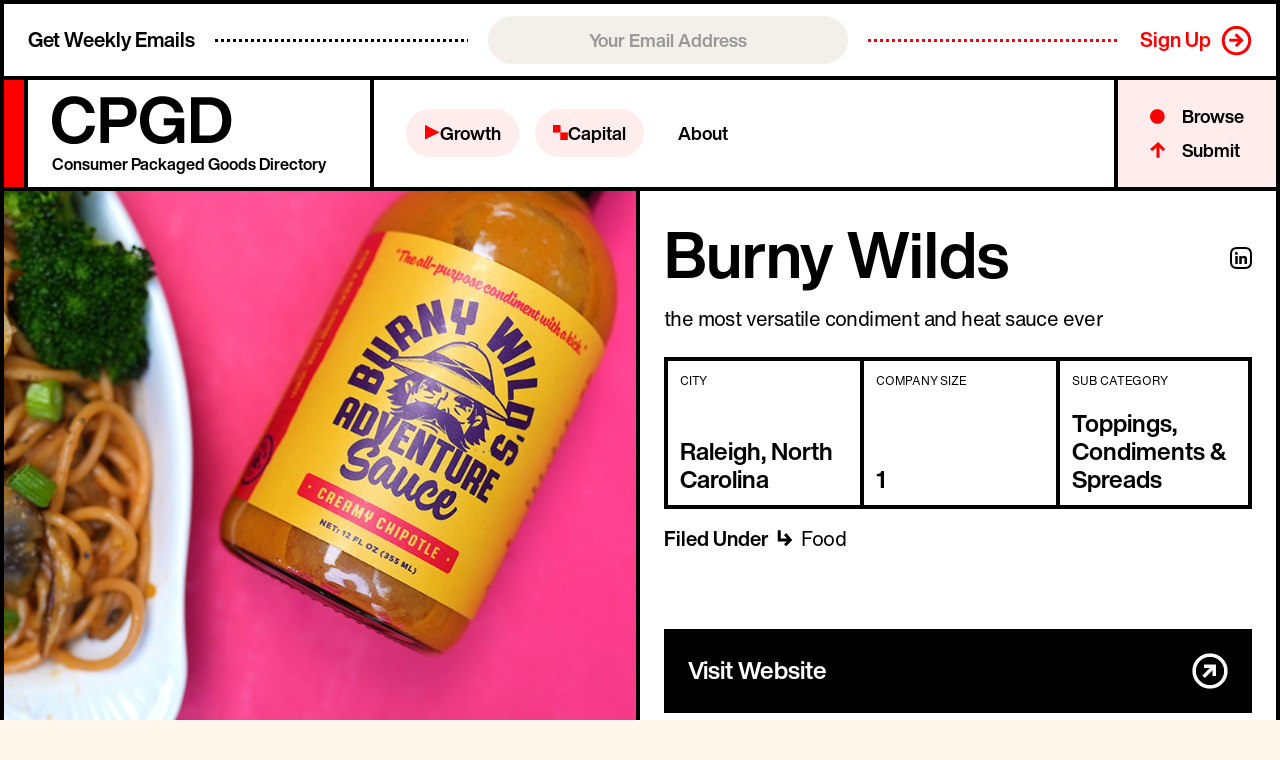

--- FILE ---
content_type: text/html
request_url: https://www.cpgd.xyz/brands/burny-wilds
body_size: 10599
content:
<!DOCTYPE html><!-- Last Published: Mon Dec 29 2025 20:52:26 GMT+0000 (Coordinated Universal Time) --><html data-wf-domain="www.cpgd.xyz" data-wf-page="633214aba92a97e08af3037b" data-wf-site="6109bb1c8d041ad67b5d60dd" data-wf-collection="633214aba92a975d91f30333" data-wf-item-slug="burny-wilds"><head><meta charset="utf-8"/><title>Burny Wilds — CPGD.XYZ</title><meta content="the most versatile condiment and heat sauce ever – Burny Wilds is filed under Food in the Consumer Packaged Goods Directory." name="description"/><meta content="Burny Wilds — CPGD.XYZ" property="og:title"/><meta content="the most versatile condiment and heat sauce ever – Burny Wilds is filed under Food in the Consumer Packaged Goods Directory." property="og:description"/><meta content="https://cdn.prod.website-files.com/6124f412e39be36c0eb08812/63c5b02c5a5cd5b156caf4a3_uNObS-ivR53MkDbIzCrXmxO2sul_3ebBNvg0uchTdsc.jpeg" property="og:image"/><meta content="Burny Wilds — CPGD.XYZ" property="twitter:title"/><meta content="the most versatile condiment and heat sauce ever – Burny Wilds is filed under Food in the Consumer Packaged Goods Directory." property="twitter:description"/><meta content="https://cdn.prod.website-files.com/6124f412e39be36c0eb08812/63c5b02c5a5cd5b156caf4a3_uNObS-ivR53MkDbIzCrXmxO2sul_3ebBNvg0uchTdsc.jpeg" property="twitter:image"/><meta property="og:type" content="website"/><meta content="summary_large_image" name="twitter:card"/><meta content="width=device-width, initial-scale=1" name="viewport"/><link href="https://cdn.prod.website-files.com/6109bb1c8d041ad67b5d60dd/css/cpgd-refactor.webflow.shared.a502869fc.css" rel="stylesheet" type="text/css"/><link href="https://fonts.googleapis.com" rel="preconnect"/><link href="https://fonts.gstatic.com" rel="preconnect" crossorigin="anonymous"/><script src="https://ajax.googleapis.com/ajax/libs/webfont/1.6.26/webfont.js" type="text/javascript"></script><script type="text/javascript">WebFont.load({  google: {    families: ["Montserrat:100,100italic,200,200italic,300,300italic,400,400italic,500,500italic,600,600italic,700,700italic,800,800italic,900,900italic","Fraunces:100,200,300,regular,500,600,700,800,900"]  }});</script><script type="text/javascript">!function(o,c){var n=c.documentElement,t=" w-mod-";n.className+=t+"js",("ontouchstart"in o||o.DocumentTouch&&c instanceof DocumentTouch)&&(n.className+=t+"touch")}(window,document);</script><link href="https://cdn.prod.website-files.com/6109bb1c8d041ad67b5d60dd/612750170a9cc1f2eb0b834f_32-favicon.png" rel="shortcut icon" type="image/x-icon"/><link href="https://cdn.prod.website-files.com/6109bb1c8d041ad67b5d60dd/612750178d9759f3f439e047_256-favicon.png" rel="apple-touch-icon"/><link href="rss.xml" rel="alternate" title="RSS Feed" type="application/rss+xml"/><script async="" src="https://www.googletagmanager.com/gtag/js?id=UA-139398709-1"></script><script type="text/javascript">window.dataLayer = window.dataLayer || [];function gtag(){dataLayer.push(arguments);}gtag('js', new Date());gtag('config', 'UA-139398709-1', {'anonymize_ip': false});</script><script id="jetboost-script" type="text/javascript"> window.JETBOOST_SITE_ID = "ckszp51sd0a9z0nzu3addagpd"; (function(d) { var s = d.createElement("script"); s.src = "https://cdn.jetboost.io/jetboost.js"; s.async = 1; d.getElementsByTagName("head")[0].appendChild(s); })(document);</script>


<!-- Global site tag (gtag.js) - Google Analytics -->
<script async src="https://www.googletagmanager.com/gtag/js?id=UA-139398709-1"></script>
<script>
  window.dataLayer = window.dataLayer || [];
  function gtag(){dataLayer.push(arguments);}
  gtag('js', new Date());

  gtag('config', 'UA-139398709-1');
</script>
<!-- Google tag (gtag.js) -->
<script async src="https://www.googletagmanager.com/gtag/js?id=G-T96XRLYTY8"></script>
<script>
  window.dataLayer = window.dataLayer || [];
  function gtag(){dataLayer.push(arguments);}
  gtag('js', new Date());

  gtag('config', 'G-T96XRLYTY8');
</script>

<script defer src="https://embed.wized.com/2hOzz7lG4PPAbr2mj8RK.js"></script>
<script defer data-wized-id="2hOzz7lG4PPAbr2mj8RK" src="https://embed.wized.com"></script>

<style>
body {opacity:1!important}
</style><script>
const servicesProvided = [];
var str;
const strArr = [];
var filter = '';
var hasAmp = true;
var hasApo = true;
</script><script src="https://js.stripe.com/v3/" type="text/javascript" data-wf-ecomm-key="pk_live_nyPnaDuxaj8zDxRbuaPHJjip" data-wf-ecomm-acct-id="acct_1GHbCuLQ0oORU2x8"></script><script type="text/javascript">window.__WEBFLOW_CURRENCY_SETTINGS = {"currencyCode":"USD","symbol":"$","decimal":".","fractionDigits":2,"group":",","template":"{{wf {&quot;path&quot;:&quot;symbol&quot;,&quot;type&quot;:&quot;PlainText&quot;\\} }} {{wf {&quot;path&quot;:&quot;amount&quot;,&quot;type&quot;:&quot;CommercePrice&quot;\\} }} ","hideDecimalForWholeNumbers":false};</script></head><body><div class="w-embed"><style>
body {
	-webkit-font-smoothing: antialiased;
	-moz-osx-font-smoothing: grayscale;
}

a {
	color: inherit;
}

/* Works on Firefox */
* {
  scrollbar-width: thin;
  scrollbar-color: black white;
}

/* Works on Chrome, Edge, and Safari */
*::-webkit-scrollbar {
  width: 8px;
}

*::-webkit-scrollbar-track {
  background: white;
}

*::-webkit-scrollbar-thumb {
  background-color: black;
}
</style></div><div class="w-embed"><style>
@media only screen and (max-width: 1920px) and (min-width: 1681px) {
  .brand__sus-details,
  .brand__content-wrap {
  	grid-template-columns: 1fr 1.2fr;
  }
  .brand__content-description {
  	max-height: 630px;
  }
  .brand__cover-wrap {
  	max-height: 630px;
  }
  .brand__sus-details {
  	grid-column-gap: 32px;
  }
  .text-large.brand__sus-typo {
  	font-size: 24px;
  }
}
@media only screen and (max-width: 2048px) and (min-width: 1921px) {
  .brand__sus-details,
  .brand__content-wrap {
  	grid-template-columns: 1fr 1.5fr;
  }
  .brand__content-description {
  	max-height: 660px;
  }
  .brand__cover-wrap {
  	max-height: 660px;
  }
  .brand__sus-details {
  	grid-column-gap: 24px;
  }
  .text-large.brand__sus-typo {
  	font-size: 24px;
  }
}
</style></div><div class="email-bar__form w-form"><form id="email-form" name="email-form" data-name="Email Form" action="https://xyz.us20.list-manage.com/subscribe/post?u=0f05a98580987968b8ac286dc&amp;amp;id=447a677675" method="get" class="email-bar" data-wf-page-id="633214aba92a97e08af3037b" data-wf-element-id="b201905d-583d-dad1-2baa-a194458d904d" data-turnstile-sitekey="0x4AAAAAAAQTptj2So4dx43e"><div class="text-size-4 email-bar__get">Get Weekly Emails</div><div id="w-node-b201905d-583d-dad1-2baa-a194458d9050-458d904c" class="email-bar__dots"></div><input class="email-bar__input w-input" maxlength="256" name="Email" data-name="Email" placeholder="Your Email Address" type="email" id="Email"/><div id="w-node-b201905d-583d-dad1-2baa-a194458d9052-458d904c" class="email-bar__dots red-icons"></div><input type="submit" data-wait="" id="submit-btn" class="email-bar__button mobile w-button" value=""/><input type="submit" data-wait="Please wait..." id="submit-btn" class="email-bar__button w-button" value="Sign Up"/></form><div class="email-bar__success w-form-done"><div class="email-bar__success-inner"><div class="cc-red">✓ We&#x27;ve added you to the list!</div></div></div><div class="email-bar__error w-form-fail"><div>Oops! Something went wrong while submitting the form.</div></div></div><div data-collapse="medium" data-animation="default" data-duration="400" data-w-id="b9710197-c280-0ca0-f429-ec383a513833" data-easing="ease" data-easing2="ease" role="banner" class="navbar w-nav"><div class="w-layout-grid nav__wrap"><div class="nav__red-bar"></div><a href="/" class="nav__logo-wrap w-nav-brand"><img src="https://cdn.prod.website-files.com/6109bb1c8d041ad67b5d60dd/6123bd5b905e20047568b9b5_CPGD-logo.svg" loading="lazy" alt="CPGD Logo" class="nav__logo"/><div class="text-size-6 nav__subheadline">Consumer Packaged Goods Directory</div></a><nav role="navigation" class="nav__items w-nav-menu"><div class="w-layout-grid nav__suggest mobile"><a data-w-id="517d86e1-634a-fc65-6cc8-e96b85a89044" href="#" class="nav__suggest-mobile w-inline-block"><img src="https://cdn.prod.website-files.com/6109bb1c8d041ad67b5d60dd/61243d79bfcdd76c4aa85bb1_brands.svg" loading="lazy" alt="Red Dot" class="nav__suggest-icon"/><div>Browse</div></a><a data-w-id="517d86e1-634a-fc65-6cc8-e96b85a89048" href="#" class="nav__suggest-mobile w-inline-block"><img src="https://cdn.prod.website-files.com/6109bb1c8d041ad67b5d60dd/61243d79f0a12e33320263f4_suggest.svg" loading="lazy" alt="Arrow Icon – Up" class="nav__suggest-icon"/><div>Submit</div></a></div><div class="nav__menu"><div class="w-layout-grid nav__items-wrap new"><a id="w-node-_517d86e1-634a-fc65-6cc8-e96b85a8904e-3a513833" href="/growth" class="nav_link highlight w-inline-block"><div class="w-embed"><svg width="16" height="16" viewBox="0 0 16 16" fill="none" xmlns="http://www.w3.org/2000/svg">
<path fill-rule="evenodd" clip-rule="evenodd" d="M15.5693 8.35803L0.927151 15.4965L1.07325 0.927385L15.5693 8.35803Z" fill="currentColor"/>
</svg>
<style>
.nav_link:hover .link-text{
	color: #fff;
}
.nav_link.highlight.w-inline-block.w--current  .link-text{
	color: #fff;
}
</style></div><div class="link-text">Growth</div></a><a id="w-node-_517d86e1-634a-fc65-6cc8-e96b85a89052-3a513833" href="/capital" class="nav_link highlight w-inline-block"><div class="w-embed"><svg width="15" height="15" viewBox="0 0 15 15" fill="none" xmlns="http://www.w3.org/2000/svg">
<rect width="7.56168" height="7.56168" fill="currentColor"/>
<rect x="7.26923" y="7.43823" width="7.56168" height="7.56168" fill="currentColor"/>
</svg></div><div class="link-text">Capital</div></a><a id="w-node-_517d86e1-634a-fc65-6cc8-e96b85a89056-3a513833" href="/about" class="nav_link w-inline-block"><div>About</div></a></div><a href="/" class="w-inline-block"><img src="https://cdn.prod.website-files.com/6109bb1c8d041ad67b5d60dd/6123bd5c294c9105bc8edbcb_CPGD-square-icon.svg" loading="lazy" alt="CPGD Badge" class="cpgd-icon nav-icon"/></a></div></nav><div class="nav__suggest-wrap"><div class="w-layout-grid nav__suggest"><a data-w-id="517d86e1-634a-fc65-6cc8-e96b85a8905c" href="#" class="nav__suggest-link w-inline-block"><img src="https://cdn.prod.website-files.com/6109bb1c8d041ad67b5d60dd/61243d79bfcdd76c4aa85bb1_brands.svg" loading="lazy" alt="Red Dot" class="nav__suggest-icon"/><div>Browse</div></a><a data-w-id="517d86e1-634a-fc65-6cc8-e96b85a89060" href="#" class="nav__suggest-link w-inline-block"><img src="https://cdn.prod.website-files.com/6109bb1c8d041ad67b5d60dd/61243d79f0a12e33320263f4_suggest.svg" loading="lazy" alt="Arrow Icon – Up" class="nav__suggest-icon"/><div>Submit</div></a></div></div><div id="w-node-_517d86e1-634a-fc65-6cc8-e96b85a89064-3a513833" class="nav_menu-button w-nav-button"><div class="menu__top-line"></div><div data-w-id="517d86e1-634a-fc65-6cc8-e96b85a89066" class="menu__middle-line"></div><div class="menu__bottom-line"></div></div></div><div class="popup-wrapper submit"><div class="popup-content"><div class="margin-bottom margin-medium"><h2 class="heading-small">Would you like to submit a new brand or agency  to our directory?</h2></div><div class="margin-bottom margin-small"><a href="/submit" class="button-popup w-button">Submit Brand</a></div><div class="margin-bottom mome"><a href="/builders-sign-up" class="button-popup w-button">Submit Agency</a></div><div data-w-id="517d86e1-634a-fc65-6cc8-e96b85a89073" class="popup-icon"><img src="https://cdn.prod.website-files.com/6109bb1c8d041ad67b5d60dd/630fcb1fcf6ff3915f445d21_Group%2015%20Copy%203.svg" loading="lazy" alt="" class="pop-icon"/></div><div data-w-id="517d86e1-634a-fc65-6cc8-e96b85a89075" class="popup-close"><img src="https://cdn.prod.website-files.com/6109bb1c8d041ad67b5d60dd/612e059962697ba9ecbc5037_whiteX%402x.svg" loading="lazy" alt="Close Cross Icon"/></div></div></div><div class="popup-wrapper browse"><div class="popup-content"><div class="margin-bottom margin-medium"><h2 class="heading-small">Would you like to browse the brands or agencies in our directory?</h2></div><div class="margin-bottom margin-small"><a href="/brands" class="button-popup w-button">Browse Brands</a></div><div class="margin-bottom mome"><a href="/brandbuilders" class="button-popup w-button">Browse Agencies</a></div><div data-w-id="517d86e1-634a-fc65-6cc8-e96b85a89082" class="popup-icon"><img src="https://cdn.prod.website-files.com/6109bb1c8d041ad67b5d60dd/630fcb1fcf6ff3915f445d21_Group%2015%20Copy%203.svg" loading="lazy" alt="" class="pop-icon"/></div><div data-w-id="517d86e1-634a-fc65-6cc8-e96b85a89084" class="popup-close"><img src="https://cdn.prod.website-files.com/6109bb1c8d041ad67b5d60dd/612e059962697ba9ecbc5037_whiteX%402x.svg" loading="lazy" alt="Close Cross Icon"/></div></div></div><div class="hide w-embed"><style>
@media only screen and (min-width: 1600px) {
  .text-large.sus__typo {
  	font-size: 24px;
  }
  .text-size-1.home__sustainability{
  	font-size: 64px;
  }
  .team__person-brands {
  	height: 320px;
  }
  .item-cover {
  	max-width: 520px;
  }
}
@media only screen and (min-width: 1920px) {
  .team__person-brands {
  	height: 360px;
  }
  .item-cover {
  	max-width: 600px;
  }
}
@media only screen and (min-width: 2200px) {
  .team__person-brand-name {
  	font-size: 52px;
  }
}
</style></div></div><div><div class="brand__content-wrap"><div class="brand__cover-wrap"><img src="https://cdn.prod.website-files.com/6124f412e39be36c0eb08812/63c5b02c5a5cd5b156caf4a3_uNObS-ivR53MkDbIzCrXmxO2sul_3ebBNvg0uchTdsc.jpeg" loading="lazy" alt="" sizes="100vw" srcset="https://cdn.prod.website-files.com/6124f412e39be36c0eb08812/63c5b02c5a5cd5b156caf4a3_uNObS-ivR53MkDbIzCrXmxO2sul_3ebBNvg0uchTdsc-p-500.jpeg 500w, https://cdn.prod.website-files.com/6124f412e39be36c0eb08812/63c5b02c5a5cd5b156caf4a3_uNObS-ivR53MkDbIzCrXmxO2sul_3ebBNvg0uchTdsc-p-800.jpeg 800w, https://cdn.prod.website-files.com/6124f412e39be36c0eb08812/63c5b02c5a5cd5b156caf4a3_uNObS-ivR53MkDbIzCrXmxO2sul_3ebBNvg0uchTdsc.jpeg 900w" class="brand__cover-img"/></div><div class="brand__content-description"><div class="brand__content-details"><div class="brand__content-header"><div class="brand__content-headline"><div id="title" class="text-size-2">Burny Wilds</div><div class="w-layout-grid brand__content-sus-icons"><img src="https://cdn.prod.website-files.com/6109bb1c8d041ad67b5d60dd/612593f1c64d944f0654babe_yellow_badge.svg" loading="lazy" alt="Sustainable Badge – Local Value Creation" class="brand__sus-icon w-condition-invisible"/><img src="https://cdn.prod.website-files.com/6109bb1c8d041ad67b5d60dd/612593f11160597274737cb5_taupe_badge.svg" loading="lazy" alt="Sustainable Badge – Sustainable Creation" class="brand__sus-icon w-condition-invisible"/><img src="https://cdn.prod.website-files.com/6109bb1c8d041ad67b5d60dd/612593f1a16f9fe2fa480edd_green_badge.svg" loading="lazy" alt="Sustainable Badge – Sustainable Product" class="brand__sus-icon w-condition-invisible"/></div></div><div class="w-layout-grid brand__socials-wrap"><a href="#" class="w-inline-block w-condition-invisible"><div class="brand__socials-icon w-embed"><svg xmlns="http://www.w3.org/2000/svg" width="22" height="22" viewBox="0 0 22 22" fill="none">
<path fill-rule="evenodd" clip-rule="evenodd" d="M6.465 0.066C7.638 0.012 8.012 0 11 0C13.988 0 14.362 0.013 15.534 0.066C16.706 0.119 17.506 0.306 18.206 0.577C18.939 0.854 19.604 1.287 20.154 1.847C20.714 2.396 21.146 3.06 21.422 3.794C21.694 4.494 21.88 5.294 21.934 6.464C21.988 7.639 22 8.013 22 11C22 13.988 21.987 14.362 21.934 15.535C21.881 16.705 21.694 17.505 21.422 18.205C21.146 18.9391 20.7133 19.6042 20.154 20.154C19.604 20.714 18.939 21.146 18.206 21.422C17.506 21.694 16.706 21.88 15.536 21.934C14.362 21.988 13.988 22 11 22C8.012 22 7.638 21.987 6.465 21.934C5.295 21.881 4.495 21.694 3.795 21.422C3.06092 21.146 2.39582 20.7133 1.846 20.154C1.28638 19.6047 0.853315 18.9399 0.577 18.206C0.306 17.506 0.12 16.706 0.066 15.536C0.012 14.361 0 13.987 0 11C0 8.012 0.013 7.638 0.066 6.466C0.119 5.294 0.306 4.494 0.577 3.794C0.853723 3.06008 1.28712 2.39531 1.847 1.846C2.39604 1.2865 3.06047 0.853443 3.794 0.577C4.494 0.306 5.295 0.12 6.465 0.066ZM15.445 2.046C14.285 1.993 13.937 1.982 11 1.982C8.063 1.982 7.715 1.993 6.555 2.046C5.482 2.095 4.9 2.274 4.512 2.425C3.999 2.625 3.632 2.862 3.247 3.247C2.88205 3.60205 2.60118 4.03428 2.425 4.512C2.274 4.9 2.095 5.482 2.046 6.555C1.993 7.715 1.982 8.063 1.982 11C1.982 13.937 1.993 14.285 2.046 15.445C2.095 16.518 2.274 17.1 2.425 17.488C2.601 17.965 2.882 18.398 3.247 18.753C3.602 19.118 4.035 19.399 4.512 19.575C4.9 19.726 5.482 19.905 6.555 19.954C7.715 20.007 8.062 20.018 11 20.018C13.938 20.018 14.285 20.007 15.445 19.954C16.518 19.905 17.1 19.726 17.488 19.575C18.001 19.375 18.368 19.138 18.753 18.753C19.118 18.398 19.399 17.965 19.575 17.488C19.726 17.1 19.905 16.518 19.954 15.445C20.007 14.285 20.018 13.937 20.018 11C20.018 8.063 20.007 7.715 19.954 6.555C19.905 5.482 19.726 4.9 19.575 4.512C19.375 3.999 19.138 3.632 18.753 3.247C18.3979 2.88207 17.9657 2.60121 17.488 2.425C17.1 2.274 16.518 2.095 15.445 2.046Z" fill="currentColor"/>
<path d="M17 8.04171C16.5952 8.21771 16.1607 8.33871 15.7042 8.39151C16.1706 8.11651 16.527 7.68091 16.6964 7.16281C16.252 7.42182 15.767 7.60404 15.262 7.70181C15.0496 7.47914 14.794 7.30208 14.5109 7.18142C14.2278 7.06076 13.9231 6.99904 13.6153 7.00001C12.369 7.00001 11.3592 7.99551 11.3592 9.22201C11.3592 9.39581 11.379 9.56521 11.4175 9.72801C10.5236 9.68556 9.64828 9.45724 8.84751 9.05761C8.04674 8.65799 7.33807 8.09583 6.7667 7.40701C6.56602 7.74482 6.46036 8.13059 6.4609 8.52351C6.4609 9.29351 6.8602 9.97551 7.4652 10.3726C7.10709 10.3614 6.75665 10.266 6.4422 10.0943V10.1218C6.4456 10.6382 6.62788 11.1375 6.95801 11.5346C7.28814 11.9317 7.7457 12.2021 8.2528 12.2998C7.91989 12.3878 7.57156 12.4006 7.2331 12.3372C7.38064 12.7815 7.66284 13.1688 8.04053 13.4453C8.41821 13.7219 8.87263 13.874 9.3407 13.8805C8.53766 14.4993 7.5517 14.8337 6.5379 14.8309C6.3564 14.8309 6.1771 14.8199 6 14.8001C7.03452 15.4549 8.23406 15.8017 9.4584 15.8C13.6098 15.8 15.8791 12.4142 15.8791 9.47721L15.8714 9.18901C16.3139 8.87802 16.6963 8.48928 17 8.04171Z" fill="currentColor"/>
</svg></div></a><a href="#" class="w-inline-block w-condition-invisible"><div class="brand__socials-icon w-embed"><svg xmlns="http://www.w3.org/2000/svg" width="22" height="22" viewBox="0 0 22 22" fill="none">
<path fill-rule="evenodd" clip-rule="evenodd" d="M6.465 0.066C7.638 0.012 8.012 0 11 0C13.988 0 14.362 0.013 15.534 0.066C16.706 0.119 17.506 0.306 18.206 0.577C18.939 0.854 19.604 1.287 20.154 1.847C20.714 2.396 21.146 3.06 21.422 3.794C21.694 4.494 21.88 5.294 21.934 6.464C21.988 7.639 22 8.013 22 11C22 13.988 21.987 14.362 21.934 15.535C21.881 16.705 21.694 17.505 21.422 18.205C21.146 18.9391 20.7133 19.6042 20.154 20.154C19.604 20.714 18.939 21.146 18.206 21.422C17.506 21.694 16.706 21.88 15.536 21.934C14.362 21.988 13.988 22 11 22C8.012 22 7.638 21.987 6.465 21.934C5.295 21.881 4.495 21.694 3.795 21.422C3.06092 21.146 2.39582 20.7133 1.846 20.154C1.28638 19.6047 0.853315 18.9399 0.577 18.206C0.306 17.506 0.12 16.706 0.066 15.536C0.012 14.361 0 13.987 0 11C0 8.012 0.013 7.638 0.066 6.466C0.119 5.294 0.306 4.494 0.577 3.794C0.853723 3.06008 1.28712 2.39531 1.847 1.846C2.39604 1.2865 3.06047 0.853443 3.794 0.577C4.494 0.306 5.295 0.12 6.465 0.066ZM15.445 2.046C14.285 1.993 13.937 1.982 11 1.982C8.063 1.982 7.715 1.993 6.555 2.046C5.482 2.095 4.9 2.274 4.512 2.425C3.999 2.625 3.632 2.862 3.247 3.247C2.88205 3.60205 2.60118 4.03428 2.425 4.512C2.274 4.9 2.095 5.482 2.046 6.555C1.993 7.715 1.982 8.063 1.982 11C1.982 13.937 1.993 14.285 2.046 15.445C2.095 16.518 2.274 17.1 2.425 17.488C2.601 17.965 2.882 18.398 3.247 18.753C3.602 19.118 4.035 19.399 4.512 19.575C4.9 19.726 5.482 19.905 6.555 19.954C7.715 20.007 8.062 20.018 11 20.018C13.938 20.018 14.285 20.007 15.445 19.954C16.518 19.905 17.1 19.726 17.488 19.575C18.001 19.375 18.368 19.138 18.753 18.753C19.118 18.398 19.399 17.965 19.575 17.488C19.726 17.1 19.905 16.518 19.954 15.445C20.007 14.285 20.018 13.937 20.018 11C20.018 8.063 20.007 7.715 19.954 6.555C19.905 5.482 19.726 4.9 19.575 4.512C19.375 3.999 19.138 3.632 18.753 3.247C18.3979 2.88207 17.9657 2.60121 17.488 2.425C17.1 2.274 16.518 2.095 15.445 2.046Z" fill="currentColor"/>
<path d="M14.2975 14.1585V20.918H10.8683V14.1557H8V10.8365H10.8655V8.389C10.8655 5.54825 12.6007 4 15.1362 4C16.3517 4 17.394 4.09075 17.6992 4.132V7.102H15.942C14.5642 7.102 14.2975 7.7565 14.2975 8.719V10.8393H17.5865L17.1575 14.1585H14.2975Z" fill="currentColor"/>
</svg></div></a><a href="https://www.linkedin.com/company/burnywilds/" target="_blank" class="w-inline-block"><div class="brand__socials-icon w-embed"><svg xmlns="http://www.w3.org/2000/svg" width="22" height="22" viewBox="0 0 22 22" fill="none">
<path fill-rule="evenodd" clip-rule="evenodd" d="M6.465 0.066C7.638 0.012 8.012 0 11 0C13.988 0 14.362 0.013 15.534 0.066C16.706 0.119 17.506 0.306 18.206 0.577C18.939 0.854 19.604 1.287 20.154 1.847C20.714 2.396 21.146 3.06 21.422 3.794C21.694 4.494 21.88 5.294 21.934 6.464C21.988 7.639 22 8.013 22 11C22 13.988 21.987 14.362 21.934 15.535C21.881 16.705 21.694 17.505 21.422 18.205C21.146 18.9391 20.7133 19.6042 20.154 20.154C19.604 20.714 18.939 21.146 18.206 21.422C17.506 21.694 16.706 21.88 15.536 21.934C14.362 21.988 13.988 22 11 22C8.012 22 7.638 21.987 6.465 21.934C5.295 21.881 4.495 21.694 3.795 21.422C3.06092 21.146 2.39582 20.7133 1.846 20.154C1.28638 19.6047 0.853315 18.9399 0.577 18.206C0.306 17.506 0.12 16.706 0.066 15.536C0.012 14.361 0 13.987 0 11C0 8.012 0.013 7.638 0.066 6.466C0.119 5.294 0.306 4.494 0.577 3.794C0.853723 3.06008 1.28712 2.39531 1.847 1.846C2.39604 1.2865 3.06047 0.853443 3.794 0.577C4.494 0.306 5.295 0.12 6.465 0.066ZM15.445 2.046C14.285 1.993 13.937 1.982 11 1.982C8.063 1.982 7.715 1.993 6.555 2.046C5.482 2.095 4.9 2.274 4.512 2.425C3.999 2.625 3.632 2.862 3.247 3.247C2.88205 3.60205 2.60118 4.03428 2.425 4.512C2.274 4.9 2.095 5.482 2.046 6.555C1.993 7.715 1.982 8.063 1.982 11C1.982 13.937 1.993 14.285 2.046 15.445C2.095 16.518 2.274 17.1 2.425 17.488C2.601 17.965 2.882 18.398 3.247 18.753C3.602 19.118 4.035 19.399 4.512 19.575C4.9 19.726 5.482 19.905 6.555 19.954C7.715 20.007 8.062 20.018 11 20.018C13.938 20.018 14.285 20.007 15.445 19.954C16.518 19.905 17.1 19.726 17.488 19.575C18.001 19.375 18.368 19.138 18.753 18.753C19.118 18.398 19.399 17.965 19.575 17.488C19.726 17.1 19.905 16.518 19.954 15.445C20.007 14.285 20.018 13.937 20.018 11C20.018 8.063 20.007 7.715 19.954 6.555C19.905 5.482 19.726 4.9 19.575 4.512C19.375 3.999 19.138 3.632 18.753 3.247C18.3979 2.88207 17.9657 2.60121 17.488 2.425C17.1 2.274 16.518 2.095 15.445 2.046Z" fill="currentColor"/>
<path d="M6.47499 5.00042C6.28299 4.99577 6.09199 5.02969 5.91325 5.10017C5.73451 5.17065 5.57163 5.27626 5.4342 5.41081C5.29676 5.54535 5.18755 5.70611 5.11298 5.88361C5.03841 6.06111 5 6.25178 5 6.44439C5 6.637 5.03841 6.82766 5.11298 7.00517C5.18755 7.18267 5.29676 7.34342 5.4342 7.47796C5.57163 7.61251 5.73451 7.71813 5.91325 7.78861C6.09199 7.85908 6.28299 7.893 6.47499 7.88835C6.85085 7.87926 7.20826 7.72314 7.47088 7.45333C7.7335 7.18353 7.88051 6.82143 7.88051 6.44439C7.88051 6.06734 7.7335 5.70525 7.47088 5.43544C7.20826 5.16564 6.85085 5.00951 6.47499 5.00042ZM14.0407 8.83363C12.8401 8.83363 12.0416 9.49323 11.7115 10.1201H11.6587V9.01765H9.30188V17H11.7635V13.0609C11.7635 12.0207 11.9696 11.0132 13.2557 11.0132C14.5225 11.0132 14.5392 12.1879 14.5392 13.1139V17H17V12.6147C17 10.4688 16.5442 8.83363 14.0407 8.83363ZM5.27017 9.01765V17H7.75773V9.01765H5.27017Z" fill="currentColor"/>
</svg></div></a></div></div><div class="text-large brand__sus-typo">the most versatile condiment and heat sauce ever</div><div class="w-layout-grid brand__details-grid"><div class="brand__detail-block"><div class="text-tiny cc-caps">City</div><div class="cc-50 w-condition-invisible">–</div><div>Raleigh, North Carolina</div></div><div class="brand__detail-block"><div class="text-tiny cc-caps">Company Size</div><div class="cc-50 w-condition-invisible">–</div><div>1</div></div><div class="brand__detail-block last"><div class="text-tiny cc-caps">Sub Category</div><div class="cc-50 w-condition-invisible">–</div><div>Toppings, Condiments &amp; Spreads</div></div></div><div class="brand__filed-under"><div class="w-layout-grid brand__filed-under-grid"><div class="text-size-6 brand__filed">Filed Under</div><img src="https://cdn.prod.website-files.com/6109bb1c8d041ad67b5d60dd/6127d7febc1195d8dd31d048_filed-under-arrow.svg" loading="lazy" alt="Filed under Icon"/><a href="https://www.cpgd.xyz/brands?brand-categories=food" class="brand__filed-link-wrap w-inline-block"><div class="text-medium brand__filed">Food</div></a></div></div></div><div class="brand__cta-wrap"><div class="w-embed"><a class="brand__cta-button" href="https://burnywilds.com" target="_blank">
	<div class="text-size-4">Visit Website</div>
  <img class="brand__cta-arrow" src="https://cdn.prod.website-files.com/6109bb1c8d041ad67b5d60dd/6123bd5c9d289c4f756d4200_white-arrow.svg" alt="Follow Link Arrow">
</a></div></div></div></div><div id="builderCta" class="section-black-cta static"><div data-w-id="636806a8-3e5a-9f06-3a19-48989128f361" class="black-cta-padding"><div class="black-cta-link"><div class="black-cta-text">Builders behind the brand...</div></div></div></div><div class="section_builder-list"><div id="builderList" fs-cmsfilter-element="list" class="w-dyn-list"><div role="list" class="brands__product-feed w-dyn-items"><div role="listitem" class="brands__brand-wrap w-dyn-item"><a href="/builder/poast-ecommerce" class="link-row bb__alternate builder_-_item w-inline-block"><div id="w-node-f55cf631-8737-0aff-b9d6-16b8fc94793b-8af3037b" class="bb__row-avatar-wrap"><img src="https://cdn.prod.website-files.com/6109bb1c8d041ad67b5d60dd/6123bd5cd8e007bad66dd943_just-added.svg" loading="lazy" alt="Just Added Badge" class="badge bb__badge w-condition-invisible"/><div data-w-id="f55cf631-8737-0aff-b9d6-16b8fc94793d" class="bb__row-avatar"><img alt="" loading="lazy" style="opacity:1" src="https://cdn.prod.website-files.com/6124f412e39be36c0eb08812/64454d979d34211d24385e6c_Screenshot-2023-04-23-at-10.24.00-AM.png" class="bb__row-avatar-img"/></div></div><div class="bb__row-content"><div class="bb__location"><div fs-cmsfilter-field="city" class="bb__label location">Raleigh, NC</div><div class="bb__label location">, </div><div fs-cmsfilter-field="country" class="bb__label location">USA</div></div><div fs-cmsfilter-field="name" class="hero-head bb__builder-name">Poast Ecommerce</div><div class="bb__row-tags-embed w-embed w-script"><div id="tag-poast-ecommerce" fs-cmsfilter-field="tag" class="bb__row-tags"></div>

<script>
hasAmp = true;
hasApo = true;
servicesProvided.length = 0;
strArr.length = 0;
str = 'Burny Wilds: Strategy';
if(str != ""){
	while(hasAmp == true){
		if(str.includes('&amp;')){
			str = str.replace('&amp;','&');
		} else {
	  	hasAmp = false;
	  }
	}
  while(hasApo == true){
		if(str.includes('&#39;')){
			str = str.replace('&#39;',"'");
		} else {
	  	hasApo = false;
	  }
	}
	strArr.push(...str.split("; "));
	filter = document.getElementById('title').textContent.toLowerCase();
  console.log(filter);
	for (var x = 0; x < strArr.length; x++){
		var strInner = strArr[x];
	  if(strInner.toLowerCase().includes(filter)){
	  	var addThis = strInner.split(": ")[1];
	    if(addThis.includes(',')){
 		   	const addThese = addThis.split(', ');
	      for (var y = 0; y < addThese.length; y++){
  	    	servicesProvided.push(addThese[y]);
	      }
	    } else {
	  		servicesProvided.push(addThis);
      }
	  } 
	}
	for(var x = 0; x < servicesProvided.length; x++){
  	var item = document.createElement('div');
  	item.classList.add('bb__row-tag');
  	item.textContent = servicesProvided[x];
  	document.getElementById("tag-poast-ecommerce").append(item);
	};
} else {
	console.log('no services - Poast Ecommerce');
}
</script></div></div><div class="linkarrow-cta"><div id="cta-text" class="text-size-4 cta-item">Learn More</div><img src="https://cdn.prod.website-files.com/6109bb1c8d041ad67b5d60dd/6123bd5bad4d0f32b38c4168_link-icon.svg" loading="lazy" alt="Arrow Icon – Top Right" class="cta-arrow"/></div></a><div class="w-embed"><input type="hidden" class="jetboost-list-item" value="poast-ecommerce" /></div></div><div role="listitem" class="brands__brand-wrap w-dyn-item"><a href="/builder/mrc" class="link-row bb__alternate builder_-_item w-inline-block"><div id="w-node-f55cf631-8737-0aff-b9d6-16b8fc94793b-8af3037b" class="bb__row-avatar-wrap"><img src="https://cdn.prod.website-files.com/6109bb1c8d041ad67b5d60dd/6123bd5cd8e007bad66dd943_just-added.svg" loading="lazy" alt="Just Added Badge" class="badge bb__badge w-condition-invisible"/><div data-w-id="f55cf631-8737-0aff-b9d6-16b8fc94793d" class="bb__row-avatar"><img alt="" loading="lazy" style="opacity:1" src="https://cdn.prod.website-files.com/6124f412e39be36c0eb08812/63c5bccfd6bcc27065e6b01d_IUOB9Lz2lMumT5tBzJYCAW0PqTanT8j-ZLbgoijNf9U.jpeg" sizes="100vw" srcset="https://cdn.prod.website-files.com/6124f412e39be36c0eb08812/63c5bccfd6bcc27065e6b01d_IUOB9Lz2lMumT5tBzJYCAW0PqTanT8j-ZLbgoijNf9U-p-500.jpeg 500w, https://cdn.prod.website-files.com/6124f412e39be36c0eb08812/63c5bccfd6bcc27065e6b01d_IUOB9Lz2lMumT5tBzJYCAW0PqTanT8j-ZLbgoijNf9U-p-800.jpeg 800w, https://cdn.prod.website-files.com/6124f412e39be36c0eb08812/63c5bccfd6bcc27065e6b01d_IUOB9Lz2lMumT5tBzJYCAW0PqTanT8j-ZLbgoijNf9U-p-1080.jpeg 1080w, https://cdn.prod.website-files.com/6124f412e39be36c0eb08812/63c5bccfd6bcc27065e6b01d_IUOB9Lz2lMumT5tBzJYCAW0PqTanT8j-ZLbgoijNf9U-p-1600.jpeg 1600w, https://cdn.prod.website-files.com/6124f412e39be36c0eb08812/63c5bccfd6bcc27065e6b01d_IUOB9Lz2lMumT5tBzJYCAW0PqTanT8j-ZLbgoijNf9U-p-2000.jpeg 2000w, https://cdn.prod.website-files.com/6124f412e39be36c0eb08812/63c5bccfd6bcc27065e6b01d_IUOB9Lz2lMumT5tBzJYCAW0PqTanT8j-ZLbgoijNf9U.jpeg 2000w" class="bb__row-avatar-img"/></div></div><div class="bb__row-content"><div class="bb__location"><div fs-cmsfilter-field="city" class="bb__label location">Raleigh</div><div class="bb__label location">, </div><div fs-cmsfilter-field="country" class="bb__label location">United States</div></div><div fs-cmsfilter-field="name" class="hero-head bb__builder-name">MRC</div><div class="bb__row-tags-embed w-embed w-script"><div id="tag-mrc" fs-cmsfilter-field="tag" class="bb__row-tags"></div>

<script>
hasAmp = true;
hasApo = true;
servicesProvided.length = 0;
strArr.length = 0;
str = 'Burny Wilds: Brand Design, Copywriting, Email Marketing, Illustration, Merchandise, Packaging Design, Social Media Marketing, Strategy, Video &amp; Motion Design, Website Design, Website Development';
if(str != ""){
	while(hasAmp == true){
		if(str.includes('&amp;')){
			str = str.replace('&amp;','&');
		} else {
	  	hasAmp = false;
	  }
	}
  while(hasApo == true){
		if(str.includes('&#39;')){
			str = str.replace('&#39;',"'");
		} else {
	  	hasApo = false;
	  }
	}
	strArr.push(...str.split("; "));
	filter = document.getElementById('title').textContent.toLowerCase();
  console.log(filter);
	for (var x = 0; x < strArr.length; x++){
		var strInner = strArr[x];
	  if(strInner.toLowerCase().includes(filter)){
	  	var addThis = strInner.split(": ")[1];
	    if(addThis.includes(',')){
 		   	const addThese = addThis.split(', ');
	      for (var y = 0; y < addThese.length; y++){
  	    	servicesProvided.push(addThese[y]);
	      }
	    } else {
	  		servicesProvided.push(addThis);
      }
	  } 
	}
	for(var x = 0; x < servicesProvided.length; x++){
  	var item = document.createElement('div');
  	item.classList.add('bb__row-tag');
  	item.textContent = servicesProvided[x];
  	document.getElementById("tag-mrc").append(item);
	};
} else {
	console.log('no services - MRC');
}
</script></div></div><div class="linkarrow-cta"><div id="cta-text" class="text-size-4 cta-item">Learn More</div><img src="https://cdn.prod.website-files.com/6109bb1c8d041ad67b5d60dd/6123bd5bad4d0f32b38c4168_link-icon.svg" loading="lazy" alt="Arrow Icon – Top Right" class="cta-arrow"/></div></a><div class="w-embed"><input type="hidden" class="jetboost-list-item" value="mrc" /></div></div></div></div></div><div class="brand__sus-details"><div class="brand__sus-profile"><div class="brand__sus-block"><img src="https://cdn.prod.website-files.com/6109bb1c8d041ad67b5d60dd/6125377bd14b47643292a4eb_CPGD-sustainability.svg" loading="lazy" alt="Sustainability Icon" class="sustainability__icon-tree brand__sus-tree"/><div class="text-size-2 brand__sus-head">Sustainability Profile</div></div><div class="text-large brand__sus-typo">This section denotes the sustainability efforts that this brand makes, from packaging through to community.</div></div><div class="brand__sus-content-wrap"><div class="w-layout-grid brand__sus-grid"><div class="brand__sus-wrap w-condition-invisible"><img src="https://cdn.prod.website-files.com/6109bb1c8d041ad67b5d60dd/612593f1a16f9fe2fa480edd_green_badge.svg" loading="lazy" id="w-node-_223728ba-7a26-1ff8-ae57-ede5f5f4adba-8af3037b" alt="Sustainable Badge – Sustainable Product" class="brand__sus-badge"/><div><div class="text-size-6">The Green Badge</div><div class="text-size-4">Sustainable Product </div></div></div><div class="brand__sus-wrap"><img src="https://cdn.prod.website-files.com/6109bb1c8d041ad67b5d60dd/612593f11160597274737cb5_taupe_badge.svg" loading="lazy" id="w-node-_065457d6-d8ac-4612-96af-d06c91e54485-8af3037b" alt="Sustainable Badge – Sustainable Creation" class="brand__sus-badge"/><div><div class="text-size-6">The Taupe Badge</div><div class="text-size-4">Sustainable Packaging</div></div></div><div class="brand__sus-wrap"><img src="https://cdn.prod.website-files.com/6109bb1c8d041ad67b5d60dd/612593f1c64d944f0654babe_yellow_badge.svg" loading="lazy" id="w-node-_66f9e512-2ba1-34ad-6d49-b151dbeaca04-8af3037b" alt="Sustainable Badge – Local Value Creation" class="brand__sus-badge"/><div><div class="text-size-6">The Yellow Badge</div><div class="text-size-4">Local Value Creation</div></div></div></div><div><div class="brand__sus-details-typo cc-red">Details</div><div class="text-large brand__sus-typo">Product ship in noissue brand post consumer mailers. Sauce bottles are glass (plastic bottles were only for Kickstarter awards in 2020). Sauce is bottled locally in NC no preservatives (sodium benzoate) are used. 1% of our sales go to 1% for the planet.</div></div></div><div class="brand__sus-no-records w-condition-invisible"><img src="https://cdn.prod.website-files.com/6109bb1c8d041ad67b5d60dd/612be89f224381090c31c63f_sad.svg" loading="lazy" alt="Not found - Sad face icon" class="brand__sus-no-img"/><div class="text-size-3 brand__sus-no-records-typo">No Sustainability Efforts Recorded</div><a href="/sustainability-badge" class="large-arrow-link center w-inline-block"><div class="text-size-4 cta__typo">Should something be here? Submit it</div><div class="link-arrow w-embed"><svg width="16" height="15" viewBox="0 0 16 15" fill="none" xmlns="http://www.w3.org/2000/svg">
<path d="M10.033 0.0479997H7.345L9.97 3.513C10.831 4.647 11.545 5.571 12.301 6.516L0.394 6.516L0.394 8.511L12.301 8.511C11.545 9.456 10.831 10.401 9.97 11.535L7.345 15H10.033L15.682 7.524L10.033 0.0479997Z" fill="currentColor"></path>
</svg></div></a></div></div></div><div class="footer__wrapper"><div class="email-bar__form w-form"><form id="email-form" name="email-form" data-name="Email Form" action="https://xyz.us20.list-manage.com/subscribe/post?u=0f05a98580987968b8ac286dc&amp;amp;id=447a677675" method="get" class="email-bar" data-wf-page-id="633214aba92a97e08af3037b" data-wf-element-id="b201905d-583d-dad1-2baa-a194458d904d" data-turnstile-sitekey="0x4AAAAAAAQTptj2So4dx43e"><div class="text-size-4 email-bar__get">Get Weekly Emails</div><div id="w-node-b201905d-583d-dad1-2baa-a194458d9050-458d904c" class="email-bar__dots"></div><input class="email-bar__input w-input" maxlength="256" name="Email" data-name="Email" placeholder="Your Email Address" type="email" id="Email"/><div id="w-node-b201905d-583d-dad1-2baa-a194458d9052-458d904c" class="email-bar__dots red-icons"></div><input type="submit" data-wait="" id="submit-btn" class="email-bar__button mobile w-button" value=""/><input type="submit" data-wait="Please wait..." id="submit-btn" class="email-bar__button w-button" value="Sign Up"/></form><div class="email-bar__success w-form-done"><div class="email-bar__success-inner"><div class="cc-red">✓ We&#x27;ve added you to the list!</div></div></div><div class="email-bar__error w-form-fail"><div>Oops! Something went wrong while submitting the form.</div></div></div><div class="footer"><div class="w-layout-grid footer__links"><a href="/about" class="footer__link">About</a><a href="/brands" class="footer__link">Brands</a><a href="/subscribe" class="footer__link">Newsletter</a><a href="http://www.twitter.com/cpgdxyz" class="footer__link">Twitter</a><a href="https://www.instagram.com/cpgd.xyz" class="footer__link">Instagram</a><a href="https://www.tiktok.com/@cpgd.xyz" class="footer__link">TikTok</a><a href="/fulfillment-policy" class="footer__link">Fulfillment Policy</a><div id="w-node-_4d94865c-c7d4-33b1-c504-700073e46e33-e95f3c27" class="footer__link"><a href="https://webflow.com/"><strong>@</strong><span id="year"><strong id="year">2022</strong></span><strong> CPGD</strong></a></div></div><img src="https://cdn.prod.website-files.com/6109bb1c8d041ad67b5d60dd/6123bd5c294c9105bc8edbcb_CPGD-square-icon.svg" loading="lazy" id="w-node-_6149c969-0188-bd37-146d-4180e95f3c37-e95f3c27" alt="CPGD Badge" class="cpgd-icon"/></div></div><script src="https://d3e54v103j8qbb.cloudfront.net/js/jquery-3.5.1.min.dc5e7f18c8.js?site=6109bb1c8d041ad67b5d60dd" type="text/javascript" integrity="sha256-9/aliU8dGd2tb6OSsuzixeV4y/faTqgFtohetphbbj0=" crossorigin="anonymous"></script><script src="https://cdn.prod.website-files.com/6109bb1c8d041ad67b5d60dd/js/webflow.schunk.66dcd6b93c050334.js" type="text/javascript"></script><script src="https://cdn.prod.website-files.com/6109bb1c8d041ad67b5d60dd/js/webflow.schunk.24c45b844c74e41f.js" type="text/javascript"></script><script src="https://cdn.prod.website-files.com/6109bb1c8d041ad67b5d60dd/js/webflow.7968d31e.8ef75a6da228b140.js" type="text/javascript"></script><script>
	var year = document.getElementById('year');
  year.textContent = new Date().getFullYear();
</script>
<snippyly-plugin apiKey="qI0zSU7luABXGaB5JZ6b"></snippyly-plugin> <script type="module" src="https://cdn.jsdelivr.net/npm/@snippyly/plugin/snippyly.js"></script>

<!--Submit Form on Enter -->
<script>
$(document).ready(function() {
    $( "#email-form" ).keydown(function(e) {
    if (e.key === 'Enter')
     $( "#submit-btn" ).click();
});  
});
</script><script>
	var outer = document.getElementsByClassName('builder_-_item');
  var target = outer.length;
  if(target == 0){
  	document.getElementById('builderCta').style.display = 'none';
  }
</script>
<script>
var allEmpty = true;
let rows = document.getElementsByClassName('brands__brand-wrap');
for(var x = 0; x < rows.length; x++){
	var cells = rows[x].getElementsByClassName('bb__row-tag');
  if(cells.length == 0){
  	rows[x].style.display = 'none';
  } else {
  	allEmpty = false;
  }
};
if(allEmpty == true){
	document.getElementById('builderCta').style.display = 'none';
};
</script></body></html>

--- FILE ---
content_type: text/css
request_url: https://cdn.prod.website-files.com/6109bb1c8d041ad67b5d60dd/css/cpgd-refactor.webflow.shared.a502869fc.css
body_size: 53001
content:
html {
  -webkit-text-size-adjust: 100%;
  -ms-text-size-adjust: 100%;
  font-family: sans-serif;
}

body {
  margin: 0;
}

article, aside, details, figcaption, figure, footer, header, hgroup, main, menu, nav, section, summary {
  display: block;
}

audio, canvas, progress, video {
  vertical-align: baseline;
  display: inline-block;
}

audio:not([controls]) {
  height: 0;
  display: none;
}

[hidden], template {
  display: none;
}

a {
  background-color: #0000;
}

a:active, a:hover {
  outline: 0;
}

abbr[title] {
  border-bottom: 1px dotted;
}

b, strong {
  font-weight: bold;
}

dfn {
  font-style: italic;
}

h1 {
  margin: .67em 0;
  font-size: 2em;
}

mark {
  color: #000;
  background: #ff0;
}

small {
  font-size: 80%;
}

sub, sup {
  vertical-align: baseline;
  font-size: 75%;
  line-height: 0;
  position: relative;
}

sup {
  top: -.5em;
}

sub {
  bottom: -.25em;
}

img {
  border: 0;
}

svg:not(:root) {
  overflow: hidden;
}

hr {
  box-sizing: content-box;
  height: 0;
}

pre {
  overflow: auto;
}

code, kbd, pre, samp {
  font-family: monospace;
  font-size: 1em;
}

button, input, optgroup, select, textarea {
  color: inherit;
  font: inherit;
  margin: 0;
}

button {
  overflow: visible;
}

button, select {
  text-transform: none;
}

button, html input[type="button"], input[type="reset"] {
  -webkit-appearance: button;
  cursor: pointer;
}

button[disabled], html input[disabled] {
  cursor: default;
}

button::-moz-focus-inner, input::-moz-focus-inner {
  border: 0;
  padding: 0;
}

input {
  line-height: normal;
}

input[type="checkbox"], input[type="radio"] {
  box-sizing: border-box;
  padding: 0;
}

input[type="number"]::-webkit-inner-spin-button, input[type="number"]::-webkit-outer-spin-button {
  height: auto;
}

input[type="search"] {
  -webkit-appearance: none;
}

input[type="search"]::-webkit-search-cancel-button, input[type="search"]::-webkit-search-decoration {
  -webkit-appearance: none;
}

legend {
  border: 0;
  padding: 0;
}

textarea {
  overflow: auto;
}

optgroup {
  font-weight: bold;
}

table {
  border-collapse: collapse;
  border-spacing: 0;
}

td, th {
  padding: 0;
}

@font-face {
  font-family: webflow-icons;
  src: url("[data-uri]") format("truetype");
  font-weight: normal;
  font-style: normal;
}

[class^="w-icon-"], [class*=" w-icon-"] {
  speak: none;
  font-variant: normal;
  text-transform: none;
  -webkit-font-smoothing: antialiased;
  -moz-osx-font-smoothing: grayscale;
  font-style: normal;
  font-weight: normal;
  line-height: 1;
  font-family: webflow-icons !important;
}

.w-icon-slider-right:before {
  content: "";
}

.w-icon-slider-left:before {
  content: "";
}

.w-icon-nav-menu:before {
  content: "";
}

.w-icon-arrow-down:before, .w-icon-dropdown-toggle:before {
  content: "";
}

.w-icon-file-upload-remove:before {
  content: "";
}

.w-icon-file-upload-icon:before {
  content: "";
}

* {
  box-sizing: border-box;
}

html {
  height: 100%;
}

body {
  color: #333;
  background-color: #fff;
  min-height: 100%;
  margin: 0;
  font-family: Arial, sans-serif;
  font-size: 14px;
  line-height: 20px;
}

img {
  vertical-align: middle;
  max-width: 100%;
  display: inline-block;
}

html.w-mod-touch * {
  background-attachment: scroll !important;
}

.w-block {
  display: block;
}

.w-inline-block {
  max-width: 100%;
  display: inline-block;
}

.w-clearfix:before, .w-clearfix:after {
  content: " ";
  grid-area: 1 / 1 / 2 / 2;
  display: table;
}

.w-clearfix:after {
  clear: both;
}

.w-hidden {
  display: none;
}

.w-button {
  color: #fff;
  line-height: inherit;
  cursor: pointer;
  background-color: #3898ec;
  border: 0;
  border-radius: 0;
  padding: 9px 15px;
  text-decoration: none;
  display: inline-block;
}

input.w-button {
  -webkit-appearance: button;
}

html[data-w-dynpage] [data-w-cloak] {
  color: #0000 !important;
}

.w-code-block {
  margin: unset;
}

pre.w-code-block code {
  all: inherit;
}

.w-optimization {
  display: contents;
}

.w-webflow-badge, .w-webflow-badge > img {
  box-sizing: unset;
  width: unset;
  height: unset;
  max-height: unset;
  max-width: unset;
  min-height: unset;
  min-width: unset;
  margin: unset;
  padding: unset;
  float: unset;
  clear: unset;
  border: unset;
  border-radius: unset;
  background: unset;
  background-image: unset;
  background-position: unset;
  background-size: unset;
  background-repeat: unset;
  background-origin: unset;
  background-clip: unset;
  background-attachment: unset;
  background-color: unset;
  box-shadow: unset;
  transform: unset;
  direction: unset;
  font-family: unset;
  font-weight: unset;
  color: unset;
  font-size: unset;
  line-height: unset;
  font-style: unset;
  font-variant: unset;
  text-align: unset;
  letter-spacing: unset;
  -webkit-text-decoration: unset;
  text-decoration: unset;
  text-indent: unset;
  text-transform: unset;
  list-style-type: unset;
  text-shadow: unset;
  vertical-align: unset;
  cursor: unset;
  white-space: unset;
  word-break: unset;
  word-spacing: unset;
  word-wrap: unset;
  transition: unset;
}

.w-webflow-badge {
  white-space: nowrap;
  cursor: pointer;
  box-shadow: 0 0 0 1px #0000001a, 0 1px 3px #0000001a;
  visibility: visible !important;
  opacity: 1 !important;
  z-index: 2147483647 !important;
  color: #aaadb0 !important;
  overflow: unset !important;
  background-color: #fff !important;
  border-radius: 3px !important;
  width: auto !important;
  height: auto !important;
  margin: 0 !important;
  padding: 6px !important;
  font-size: 12px !important;
  line-height: 14px !important;
  text-decoration: none !important;
  display: inline-block !important;
  position: fixed !important;
  inset: auto 12px 12px auto !important;
  transform: none !important;
}

.w-webflow-badge > img {
  position: unset;
  visibility: unset !important;
  opacity: 1 !important;
  vertical-align: middle !important;
  display: inline-block !important;
}

h1, h2, h3, h4, h5, h6 {
  margin-bottom: 10px;
  font-weight: bold;
}

h1 {
  margin-top: 20px;
  font-size: 38px;
  line-height: 44px;
}

h2 {
  margin-top: 20px;
  font-size: 32px;
  line-height: 36px;
}

h3 {
  margin-top: 20px;
  font-size: 24px;
  line-height: 30px;
}

h4 {
  margin-top: 10px;
  font-size: 18px;
  line-height: 24px;
}

h5 {
  margin-top: 10px;
  font-size: 14px;
  line-height: 20px;
}

h6 {
  margin-top: 10px;
  font-size: 12px;
  line-height: 18px;
}

p {
  margin-top: 0;
  margin-bottom: 10px;
}

blockquote {
  border-left: 5px solid #e2e2e2;
  margin: 0 0 10px;
  padding: 10px 20px;
  font-size: 18px;
  line-height: 22px;
}

figure {
  margin: 0 0 10px;
}

figcaption {
  text-align: center;
  margin-top: 5px;
}

ul, ol {
  margin-top: 0;
  margin-bottom: 10px;
  padding-left: 40px;
}

.w-list-unstyled {
  padding-left: 0;
  list-style: none;
}

.w-embed:before, .w-embed:after {
  content: " ";
  grid-area: 1 / 1 / 2 / 2;
  display: table;
}

.w-embed:after {
  clear: both;
}

.w-video {
  width: 100%;
  padding: 0;
  position: relative;
}

.w-video iframe, .w-video object, .w-video embed {
  border: none;
  width: 100%;
  height: 100%;
  position: absolute;
  top: 0;
  left: 0;
}

fieldset {
  border: 0;
  margin: 0;
  padding: 0;
}

button, [type="button"], [type="reset"] {
  cursor: pointer;
  -webkit-appearance: button;
  border: 0;
}

.w-form {
  margin: 0 0 15px;
}

.w-form-done {
  text-align: center;
  background-color: #ddd;
  padding: 20px;
  display: none;
}

.w-form-fail {
  background-color: #ffdede;
  margin-top: 10px;
  padding: 10px;
  display: none;
}

.w-input, .w-select {
  color: #333;
  vertical-align: middle;
  background-color: #fff;
  border: 1px solid #ccc;
  width: 100%;
  height: 38px;
  margin-bottom: 10px;
  padding: 8px 12px;
  font-size: 14px;
  line-height: 1.42857;
  display: block;
}

.w-input::placeholder, .w-select::placeholder {
  color: #999;
}

.w-input:focus, .w-select:focus {
  border-color: #3898ec;
  outline: 0;
}

.w-input[disabled], .w-select[disabled], .w-input[readonly], .w-select[readonly], fieldset[disabled] .w-input, fieldset[disabled] .w-select {
  cursor: not-allowed;
}

.w-input[disabled]:not(.w-input-disabled), .w-select[disabled]:not(.w-input-disabled), .w-input[readonly], .w-select[readonly], fieldset[disabled]:not(.w-input-disabled) .w-input, fieldset[disabled]:not(.w-input-disabled) .w-select {
  background-color: #eee;
}

textarea.w-input, textarea.w-select {
  height: auto;
}

.w-select {
  background-color: #f3f3f3;
}

.w-select[multiple] {
  height: auto;
}

.w-form-label {
  cursor: pointer;
  margin-bottom: 0;
  font-weight: normal;
  display: inline-block;
}

.w-radio {
  margin-bottom: 5px;
  padding-left: 20px;
  display: block;
}

.w-radio:before, .w-radio:after {
  content: " ";
  grid-area: 1 / 1 / 2 / 2;
  display: table;
}

.w-radio:after {
  clear: both;
}

.w-radio-input {
  float: left;
  margin: 3px 0 0 -20px;
  line-height: normal;
}

.w-file-upload {
  margin-bottom: 10px;
  display: block;
}

.w-file-upload-input {
  opacity: 0;
  z-index: -100;
  width: .1px;
  height: .1px;
  position: absolute;
  overflow: hidden;
}

.w-file-upload-default, .w-file-upload-uploading, .w-file-upload-success {
  color: #333;
  display: inline-block;
}

.w-file-upload-error {
  margin-top: 10px;
  display: block;
}

.w-file-upload-default.w-hidden, .w-file-upload-uploading.w-hidden, .w-file-upload-error.w-hidden, .w-file-upload-success.w-hidden {
  display: none;
}

.w-file-upload-uploading-btn {
  cursor: pointer;
  background-color: #fafafa;
  border: 1px solid #ccc;
  margin: 0;
  padding: 8px 12px;
  font-size: 14px;
  font-weight: normal;
  display: flex;
}

.w-file-upload-file {
  background-color: #fafafa;
  border: 1px solid #ccc;
  flex-grow: 1;
  justify-content: space-between;
  margin: 0;
  padding: 8px 9px 8px 11px;
  display: flex;
}

.w-file-upload-file-name {
  font-size: 14px;
  font-weight: normal;
  display: block;
}

.w-file-remove-link {
  cursor: pointer;
  width: auto;
  height: auto;
  margin-top: 3px;
  margin-left: 10px;
  padding: 3px;
  display: block;
}

.w-icon-file-upload-remove {
  margin: auto;
  font-size: 10px;
}

.w-file-upload-error-msg {
  color: #ea384c;
  padding: 2px 0;
  display: inline-block;
}

.w-file-upload-info {
  padding: 0 12px;
  line-height: 38px;
  display: inline-block;
}

.w-file-upload-label {
  cursor: pointer;
  background-color: #fafafa;
  border: 1px solid #ccc;
  margin: 0;
  padding: 8px 12px;
  font-size: 14px;
  font-weight: normal;
  display: inline-block;
}

.w-icon-file-upload-icon, .w-icon-file-upload-uploading {
  width: 20px;
  margin-right: 8px;
  display: inline-block;
}

.w-icon-file-upload-uploading {
  height: 20px;
}

.w-container {
  max-width: 940px;
  margin-left: auto;
  margin-right: auto;
}

.w-container:before, .w-container:after {
  content: " ";
  grid-area: 1 / 1 / 2 / 2;
  display: table;
}

.w-container:after {
  clear: both;
}

.w-container .w-row {
  margin-left: -10px;
  margin-right: -10px;
}

.w-row:before, .w-row:after {
  content: " ";
  grid-area: 1 / 1 / 2 / 2;
  display: table;
}

.w-row:after {
  clear: both;
}

.w-row .w-row {
  margin-left: 0;
  margin-right: 0;
}

.w-col {
  float: left;
  width: 100%;
  min-height: 1px;
  padding-left: 10px;
  padding-right: 10px;
  position: relative;
}

.w-col .w-col {
  padding-left: 0;
  padding-right: 0;
}

.w-col-1 {
  width: 8.33333%;
}

.w-col-2 {
  width: 16.6667%;
}

.w-col-3 {
  width: 25%;
}

.w-col-4 {
  width: 33.3333%;
}

.w-col-5 {
  width: 41.6667%;
}

.w-col-6 {
  width: 50%;
}

.w-col-7 {
  width: 58.3333%;
}

.w-col-8 {
  width: 66.6667%;
}

.w-col-9 {
  width: 75%;
}

.w-col-10 {
  width: 83.3333%;
}

.w-col-11 {
  width: 91.6667%;
}

.w-col-12 {
  width: 100%;
}

.w-hidden-main {
  display: none !important;
}

@media screen and (max-width: 991px) {
  .w-container {
    max-width: 728px;
  }

  .w-hidden-main {
    display: inherit !important;
  }

  .w-hidden-medium {
    display: none !important;
  }

  .w-col-medium-1 {
    width: 8.33333%;
  }

  .w-col-medium-2 {
    width: 16.6667%;
  }

  .w-col-medium-3 {
    width: 25%;
  }

  .w-col-medium-4 {
    width: 33.3333%;
  }

  .w-col-medium-5 {
    width: 41.6667%;
  }

  .w-col-medium-6 {
    width: 50%;
  }

  .w-col-medium-7 {
    width: 58.3333%;
  }

  .w-col-medium-8 {
    width: 66.6667%;
  }

  .w-col-medium-9 {
    width: 75%;
  }

  .w-col-medium-10 {
    width: 83.3333%;
  }

  .w-col-medium-11 {
    width: 91.6667%;
  }

  .w-col-medium-12 {
    width: 100%;
  }

  .w-col-stack {
    width: 100%;
    left: auto;
    right: auto;
  }
}

@media screen and (max-width: 767px) {
  .w-hidden-main, .w-hidden-medium {
    display: inherit !important;
  }

  .w-hidden-small {
    display: none !important;
  }

  .w-row, .w-container .w-row {
    margin-left: 0;
    margin-right: 0;
  }

  .w-col {
    width: 100%;
    left: auto;
    right: auto;
  }

  .w-col-small-1 {
    width: 8.33333%;
  }

  .w-col-small-2 {
    width: 16.6667%;
  }

  .w-col-small-3 {
    width: 25%;
  }

  .w-col-small-4 {
    width: 33.3333%;
  }

  .w-col-small-5 {
    width: 41.6667%;
  }

  .w-col-small-6 {
    width: 50%;
  }

  .w-col-small-7 {
    width: 58.3333%;
  }

  .w-col-small-8 {
    width: 66.6667%;
  }

  .w-col-small-9 {
    width: 75%;
  }

  .w-col-small-10 {
    width: 83.3333%;
  }

  .w-col-small-11 {
    width: 91.6667%;
  }

  .w-col-small-12 {
    width: 100%;
  }
}

@media screen and (max-width: 479px) {
  .w-container {
    max-width: none;
  }

  .w-hidden-main, .w-hidden-medium, .w-hidden-small {
    display: inherit !important;
  }

  .w-hidden-tiny {
    display: none !important;
  }

  .w-col {
    width: 100%;
  }

  .w-col-tiny-1 {
    width: 8.33333%;
  }

  .w-col-tiny-2 {
    width: 16.6667%;
  }

  .w-col-tiny-3 {
    width: 25%;
  }

  .w-col-tiny-4 {
    width: 33.3333%;
  }

  .w-col-tiny-5 {
    width: 41.6667%;
  }

  .w-col-tiny-6 {
    width: 50%;
  }

  .w-col-tiny-7 {
    width: 58.3333%;
  }

  .w-col-tiny-8 {
    width: 66.6667%;
  }

  .w-col-tiny-9 {
    width: 75%;
  }

  .w-col-tiny-10 {
    width: 83.3333%;
  }

  .w-col-tiny-11 {
    width: 91.6667%;
  }

  .w-col-tiny-12 {
    width: 100%;
  }
}

.w-widget {
  position: relative;
}

.w-widget-map {
  width: 100%;
  height: 400px;
}

.w-widget-map label {
  width: auto;
  display: inline;
}

.w-widget-map img {
  max-width: inherit;
}

.w-widget-map .gm-style-iw {
  text-align: center;
}

.w-widget-map .gm-style-iw > button {
  display: none !important;
}

.w-widget-twitter {
  overflow: hidden;
}

.w-widget-twitter-count-shim {
  vertical-align: top;
  text-align: center;
  background: #fff;
  border: 1px solid #758696;
  border-radius: 3px;
  width: 28px;
  height: 20px;
  display: inline-block;
  position: relative;
}

.w-widget-twitter-count-shim * {
  pointer-events: none;
  -webkit-user-select: none;
  user-select: none;
}

.w-widget-twitter-count-shim .w-widget-twitter-count-inner {
  text-align: center;
  color: #999;
  font-family: serif;
  font-size: 15px;
  line-height: 12px;
  position: relative;
}

.w-widget-twitter-count-shim .w-widget-twitter-count-clear {
  display: block;
  position: relative;
}

.w-widget-twitter-count-shim.w--large {
  width: 36px;
  height: 28px;
}

.w-widget-twitter-count-shim.w--large .w-widget-twitter-count-inner {
  font-size: 18px;
  line-height: 18px;
}

.w-widget-twitter-count-shim:not(.w--vertical) {
  margin-left: 5px;
  margin-right: 8px;
}

.w-widget-twitter-count-shim:not(.w--vertical).w--large {
  margin-left: 6px;
}

.w-widget-twitter-count-shim:not(.w--vertical):before, .w-widget-twitter-count-shim:not(.w--vertical):after {
  content: " ";
  pointer-events: none;
  border: solid #0000;
  width: 0;
  height: 0;
  position: absolute;
  top: 50%;
  left: 0;
}

.w-widget-twitter-count-shim:not(.w--vertical):before {
  border-width: 4px;
  border-color: #75869600 #5d6c7b #75869600 #75869600;
  margin-top: -4px;
  margin-left: -9px;
}

.w-widget-twitter-count-shim:not(.w--vertical).w--large:before {
  border-width: 5px;
  margin-top: -5px;
  margin-left: -10px;
}

.w-widget-twitter-count-shim:not(.w--vertical):after {
  border-width: 4px;
  border-color: #fff0 #fff #fff0 #fff0;
  margin-top: -4px;
  margin-left: -8px;
}

.w-widget-twitter-count-shim:not(.w--vertical).w--large:after {
  border-width: 5px;
  margin-top: -5px;
  margin-left: -9px;
}

.w-widget-twitter-count-shim.w--vertical {
  width: 61px;
  height: 33px;
  margin-bottom: 8px;
}

.w-widget-twitter-count-shim.w--vertical:before, .w-widget-twitter-count-shim.w--vertical:after {
  content: " ";
  pointer-events: none;
  border: solid #0000;
  width: 0;
  height: 0;
  position: absolute;
  top: 100%;
  left: 50%;
}

.w-widget-twitter-count-shim.w--vertical:before {
  border-width: 5px;
  border-color: #5d6c7b #75869600 #75869600;
  margin-left: -5px;
}

.w-widget-twitter-count-shim.w--vertical:after {
  border-width: 4px;
  border-color: #fff #fff0 #fff0;
  margin-left: -4px;
}

.w-widget-twitter-count-shim.w--vertical .w-widget-twitter-count-inner {
  font-size: 18px;
  line-height: 22px;
}

.w-widget-twitter-count-shim.w--vertical.w--large {
  width: 76px;
}

.w-background-video {
  color: #fff;
  height: 500px;
  position: relative;
  overflow: hidden;
}

.w-background-video > video {
  object-fit: cover;
  z-index: -100;
  background-position: 50%;
  background-size: cover;
  width: 100%;
  height: 100%;
  margin: auto;
  position: absolute;
  inset: -100%;
}

.w-background-video > video::-webkit-media-controls-start-playback-button {
  -webkit-appearance: none;
  display: none !important;
}

.w-background-video--control {
  background-color: #0000;
  padding: 0;
  position: absolute;
  bottom: 1em;
  right: 1em;
}

.w-background-video--control > [hidden] {
  display: none !important;
}

.w-slider {
  text-align: center;
  clear: both;
  -webkit-tap-highlight-color: #0000;
  tap-highlight-color: #0000;
  background: #ddd;
  height: 300px;
  position: relative;
}

.w-slider-mask {
  z-index: 1;
  white-space: nowrap;
  height: 100%;
  display: block;
  position: relative;
  left: 0;
  right: 0;
  overflow: hidden;
}

.w-slide {
  vertical-align: top;
  white-space: normal;
  text-align: left;
  width: 100%;
  height: 100%;
  display: inline-block;
  position: relative;
}

.w-slider-nav {
  z-index: 2;
  text-align: center;
  -webkit-tap-highlight-color: #0000;
  tap-highlight-color: #0000;
  height: 40px;
  margin: auto;
  padding-top: 10px;
  position: absolute;
  inset: auto 0 0;
}

.w-slider-nav.w-round > div {
  border-radius: 100%;
}

.w-slider-nav.w-num > div {
  font-size: inherit;
  line-height: inherit;
  width: auto;
  height: auto;
  padding: .2em .5em;
}

.w-slider-nav.w-shadow > div {
  box-shadow: 0 0 3px #3336;
}

.w-slider-nav-invert {
  color: #fff;
}

.w-slider-nav-invert > div {
  background-color: #2226;
}

.w-slider-nav-invert > div.w-active {
  background-color: #222;
}

.w-slider-dot {
  cursor: pointer;
  background-color: #fff6;
  width: 1em;
  height: 1em;
  margin: 0 3px .5em;
  transition: background-color .1s, color .1s;
  display: inline-block;
  position: relative;
}

.w-slider-dot.w-active {
  background-color: #fff;
}

.w-slider-dot:focus {
  outline: none;
  box-shadow: 0 0 0 2px #fff;
}

.w-slider-dot:focus.w-active {
  box-shadow: none;
}

.w-slider-arrow-left, .w-slider-arrow-right {
  cursor: pointer;
  color: #fff;
  -webkit-tap-highlight-color: #0000;
  tap-highlight-color: #0000;
  -webkit-user-select: none;
  user-select: none;
  width: 80px;
  margin: auto;
  font-size: 40px;
  position: absolute;
  inset: 0;
  overflow: hidden;
}

.w-slider-arrow-left [class^="w-icon-"], .w-slider-arrow-right [class^="w-icon-"], .w-slider-arrow-left [class*=" w-icon-"], .w-slider-arrow-right [class*=" w-icon-"] {
  position: absolute;
}

.w-slider-arrow-left:focus, .w-slider-arrow-right:focus {
  outline: 0;
}

.w-slider-arrow-left {
  z-index: 3;
  right: auto;
}

.w-slider-arrow-right {
  z-index: 4;
  left: auto;
}

.w-icon-slider-left, .w-icon-slider-right {
  width: 1em;
  height: 1em;
  margin: auto;
  inset: 0;
}

.w-slider-aria-label {
  clip: rect(0 0 0 0);
  border: 0;
  width: 1px;
  height: 1px;
  margin: -1px;
  padding: 0;
  position: absolute;
  overflow: hidden;
}

.w-slider-force-show {
  display: block !important;
}

.w-dropdown {
  text-align: left;
  z-index: 900;
  margin-left: auto;
  margin-right: auto;
  display: inline-block;
  position: relative;
}

.w-dropdown-btn, .w-dropdown-toggle, .w-dropdown-link {
  vertical-align: top;
  color: #222;
  text-align: left;
  white-space: nowrap;
  margin-left: auto;
  margin-right: auto;
  padding: 20px;
  text-decoration: none;
  position: relative;
}

.w-dropdown-toggle {
  -webkit-user-select: none;
  user-select: none;
  cursor: pointer;
  padding-right: 40px;
  display: inline-block;
}

.w-dropdown-toggle:focus {
  outline: 0;
}

.w-icon-dropdown-toggle {
  width: 1em;
  height: 1em;
  margin: auto 20px auto auto;
  position: absolute;
  top: 0;
  bottom: 0;
  right: 0;
}

.w-dropdown-list {
  background: #ddd;
  min-width: 100%;
  display: none;
  position: absolute;
}

.w-dropdown-list.w--open {
  display: block;
}

.w-dropdown-link {
  color: #222;
  padding: 10px 20px;
  display: block;
}

.w-dropdown-link.w--current {
  color: #0082f3;
}

.w-dropdown-link:focus {
  outline: 0;
}

@media screen and (max-width: 767px) {
  .w-nav-brand {
    padding-left: 10px;
  }
}

.w-lightbox-backdrop {
  cursor: auto;
  letter-spacing: normal;
  text-indent: 0;
  text-shadow: none;
  text-transform: none;
  visibility: visible;
  white-space: normal;
  word-break: normal;
  word-spacing: normal;
  word-wrap: normal;
  color: #fff;
  text-align: center;
  z-index: 2000;
  opacity: 0;
  -webkit-user-select: none;
  -moz-user-select: none;
  -webkit-tap-highlight-color: transparent;
  background: #000000e6;
  outline: 0;
  font-family: Helvetica Neue, Helvetica, Ubuntu, Segoe UI, Verdana, sans-serif;
  font-size: 17px;
  font-style: normal;
  font-weight: 300;
  line-height: 1.2;
  list-style: disc;
  position: fixed;
  inset: 0;
  -webkit-transform: translate(0);
}

.w-lightbox-backdrop, .w-lightbox-container {
  -webkit-overflow-scrolling: touch;
  height: 100%;
  overflow: auto;
}

.w-lightbox-content {
  height: 100vh;
  position: relative;
  overflow: hidden;
}

.w-lightbox-view {
  opacity: 0;
  width: 100vw;
  height: 100vh;
  position: absolute;
}

.w-lightbox-view:before {
  content: "";
  height: 100vh;
}

.w-lightbox-group, .w-lightbox-group .w-lightbox-view, .w-lightbox-group .w-lightbox-view:before {
  height: 86vh;
}

.w-lightbox-frame, .w-lightbox-view:before {
  vertical-align: middle;
  display: inline-block;
}

.w-lightbox-figure {
  margin: 0;
  position: relative;
}

.w-lightbox-group .w-lightbox-figure {
  cursor: pointer;
}

.w-lightbox-img {
  width: auto;
  max-width: none;
  height: auto;
}

.w-lightbox-image {
  float: none;
  max-width: 100vw;
  max-height: 100vh;
  display: block;
}

.w-lightbox-group .w-lightbox-image {
  max-height: 86vh;
}

.w-lightbox-caption {
  text-align: left;
  text-overflow: ellipsis;
  white-space: nowrap;
  background: #0006;
  padding: .5em 1em;
  position: absolute;
  bottom: 0;
  left: 0;
  right: 0;
  overflow: hidden;
}

.w-lightbox-embed {
  width: 100%;
  height: 100%;
  position: absolute;
  inset: 0;
}

.w-lightbox-control {
  cursor: pointer;
  background-position: center;
  background-repeat: no-repeat;
  background-size: 24px;
  width: 4em;
  transition: all .3s;
  position: absolute;
  top: 0;
}

.w-lightbox-left {
  background-image: url("[data-uri]");
  display: none;
  bottom: 0;
  left: 0;
}

.w-lightbox-right {
  background-image: url("[data-uri]");
  display: none;
  bottom: 0;
  right: 0;
}

.w-lightbox-close {
  background-image: url("[data-uri]");
  background-size: 18px;
  height: 2.6em;
  right: 0;
}

.w-lightbox-strip {
  white-space: nowrap;
  padding: 0 1vh;
  line-height: 0;
  position: absolute;
  bottom: 0;
  left: 0;
  right: 0;
  overflow: auto hidden;
}

.w-lightbox-item {
  box-sizing: content-box;
  cursor: pointer;
  width: 10vh;
  padding: 2vh 1vh;
  display: inline-block;
  -webkit-transform: translate3d(0, 0, 0);
}

.w-lightbox-active {
  opacity: .3;
}

.w-lightbox-thumbnail {
  background: #222;
  height: 10vh;
  position: relative;
  overflow: hidden;
}

.w-lightbox-thumbnail-image {
  position: absolute;
  top: 0;
  left: 0;
}

.w-lightbox-thumbnail .w-lightbox-tall {
  width: 100%;
  top: 50%;
  transform: translate(0, -50%);
}

.w-lightbox-thumbnail .w-lightbox-wide {
  height: 100%;
  left: 50%;
  transform: translate(-50%);
}

.w-lightbox-spinner {
  box-sizing: border-box;
  border: 5px solid #0006;
  border-radius: 50%;
  width: 40px;
  height: 40px;
  margin-top: -20px;
  margin-left: -20px;
  animation: .8s linear infinite spin;
  position: absolute;
  top: 50%;
  left: 50%;
}

.w-lightbox-spinner:after {
  content: "";
  border: 3px solid #0000;
  border-bottom-color: #fff;
  border-radius: 50%;
  position: absolute;
  inset: -4px;
}

.w-lightbox-hide {
  display: none;
}

.w-lightbox-noscroll {
  overflow: hidden;
}

@media (min-width: 768px) {
  .w-lightbox-content {
    height: 96vh;
    margin-top: 2vh;
  }

  .w-lightbox-view, .w-lightbox-view:before {
    height: 96vh;
  }

  .w-lightbox-group, .w-lightbox-group .w-lightbox-view, .w-lightbox-group .w-lightbox-view:before {
    height: 84vh;
  }

  .w-lightbox-image {
    max-width: 96vw;
    max-height: 96vh;
  }

  .w-lightbox-group .w-lightbox-image {
    max-width: 82.3vw;
    max-height: 84vh;
  }

  .w-lightbox-left, .w-lightbox-right {
    opacity: .5;
    display: block;
  }

  .w-lightbox-close {
    opacity: .8;
  }

  .w-lightbox-control:hover {
    opacity: 1;
  }
}

.w-lightbox-inactive, .w-lightbox-inactive:hover {
  opacity: 0;
}

.w-richtext:before, .w-richtext:after {
  content: " ";
  grid-area: 1 / 1 / 2 / 2;
  display: table;
}

.w-richtext:after {
  clear: both;
}

.w-richtext[contenteditable="true"]:before, .w-richtext[contenteditable="true"]:after {
  white-space: initial;
}

.w-richtext ol, .w-richtext ul {
  overflow: hidden;
}

.w-richtext .w-richtext-figure-selected.w-richtext-figure-type-video div:after, .w-richtext .w-richtext-figure-selected[data-rt-type="video"] div:after, .w-richtext .w-richtext-figure-selected.w-richtext-figure-type-image div, .w-richtext .w-richtext-figure-selected[data-rt-type="image"] div {
  outline: 2px solid #2895f7;
}

.w-richtext figure.w-richtext-figure-type-video > div:after, .w-richtext figure[data-rt-type="video"] > div:after {
  content: "";
  display: none;
  position: absolute;
  inset: 0;
}

.w-richtext figure {
  max-width: 60%;
  position: relative;
}

.w-richtext figure > div:before {
  cursor: default !important;
}

.w-richtext figure img {
  width: 100%;
}

.w-richtext figure figcaption.w-richtext-figcaption-placeholder {
  opacity: .6;
}

.w-richtext figure div {
  color: #0000;
  font-size: 0;
}

.w-richtext figure.w-richtext-figure-type-image, .w-richtext figure[data-rt-type="image"] {
  display: table;
}

.w-richtext figure.w-richtext-figure-type-image > div, .w-richtext figure[data-rt-type="image"] > div {
  display: inline-block;
}

.w-richtext figure.w-richtext-figure-type-image > figcaption, .w-richtext figure[data-rt-type="image"] > figcaption {
  caption-side: bottom;
  display: table-caption;
}

.w-richtext figure.w-richtext-figure-type-video, .w-richtext figure[data-rt-type="video"] {
  width: 60%;
  height: 0;
}

.w-richtext figure.w-richtext-figure-type-video iframe, .w-richtext figure[data-rt-type="video"] iframe {
  width: 100%;
  height: 100%;
  position: absolute;
  top: 0;
  left: 0;
}

.w-richtext figure.w-richtext-figure-type-video > div, .w-richtext figure[data-rt-type="video"] > div {
  width: 100%;
}

.w-richtext figure.w-richtext-align-center {
  clear: both;
  margin-left: auto;
  margin-right: auto;
}

.w-richtext figure.w-richtext-align-center.w-richtext-figure-type-image > div, .w-richtext figure.w-richtext-align-center[data-rt-type="image"] > div {
  max-width: 100%;
}

.w-richtext figure.w-richtext-align-normal {
  clear: both;
}

.w-richtext figure.w-richtext-align-fullwidth {
  text-align: center;
  clear: both;
  width: 100%;
  max-width: 100%;
  margin-left: auto;
  margin-right: auto;
  display: block;
}

.w-richtext figure.w-richtext-align-fullwidth > div {
  padding-bottom: inherit;
  display: inline-block;
}

.w-richtext figure.w-richtext-align-fullwidth > figcaption {
  display: block;
}

.w-richtext figure.w-richtext-align-floatleft {
  float: left;
  clear: none;
  margin-right: 15px;
}

.w-richtext figure.w-richtext-align-floatright {
  float: right;
  clear: none;
  margin-left: 15px;
}

.w-nav {
  z-index: 1000;
  background: #ddd;
  position: relative;
}

.w-nav:before, .w-nav:after {
  content: " ";
  grid-area: 1 / 1 / 2 / 2;
  display: table;
}

.w-nav:after {
  clear: both;
}

.w-nav-brand {
  float: left;
  color: #333;
  text-decoration: none;
  position: relative;
}

.w-nav-link {
  vertical-align: top;
  color: #222;
  text-align: left;
  margin-left: auto;
  margin-right: auto;
  padding: 20px;
  text-decoration: none;
  display: inline-block;
  position: relative;
}

.w-nav-link.w--current {
  color: #0082f3;
}

.w-nav-menu {
  float: right;
  position: relative;
}

[data-nav-menu-open] {
  text-align: center;
  background: #c8c8c8;
  min-width: 200px;
  position: absolute;
  top: 100%;
  left: 0;
  right: 0;
  overflow: visible;
  display: block !important;
}

.w--nav-link-open {
  display: block;
  position: relative;
}

.w-nav-overlay {
  width: 100%;
  display: none;
  position: absolute;
  top: 100%;
  left: 0;
  right: 0;
  overflow: hidden;
}

.w-nav-overlay [data-nav-menu-open] {
  top: 0;
}

.w-nav[data-animation="over-left"] .w-nav-overlay {
  width: auto;
}

.w-nav[data-animation="over-left"] .w-nav-overlay, .w-nav[data-animation="over-left"] [data-nav-menu-open] {
  z-index: 1;
  top: 0;
  right: auto;
}

.w-nav[data-animation="over-right"] .w-nav-overlay {
  width: auto;
}

.w-nav[data-animation="over-right"] .w-nav-overlay, .w-nav[data-animation="over-right"] [data-nav-menu-open] {
  z-index: 1;
  top: 0;
  left: auto;
}

.w-nav-button {
  float: right;
  cursor: pointer;
  -webkit-tap-highlight-color: #0000;
  tap-highlight-color: #0000;
  -webkit-user-select: none;
  user-select: none;
  padding: 18px;
  font-size: 24px;
  display: none;
  position: relative;
}

.w-nav-button:focus {
  outline: 0;
}

.w-nav-button.w--open {
  color: #fff;
  background-color: #c8c8c8;
}

.w-nav[data-collapse="all"] .w-nav-menu {
  display: none;
}

.w-nav[data-collapse="all"] .w-nav-button, .w--nav-dropdown-open, .w--nav-dropdown-toggle-open {
  display: block;
}

.w--nav-dropdown-list-open {
  position: static;
}

@media screen and (max-width: 991px) {
  .w-nav[data-collapse="medium"] .w-nav-menu {
    display: none;
  }

  .w-nav[data-collapse="medium"] .w-nav-button {
    display: block;
  }
}

@media screen and (max-width: 767px) {
  .w-nav[data-collapse="small"] .w-nav-menu {
    display: none;
  }

  .w-nav[data-collapse="small"] .w-nav-button {
    display: block;
  }

  .w-nav-brand {
    padding-left: 10px;
  }
}

@media screen and (max-width: 479px) {
  .w-nav[data-collapse="tiny"] .w-nav-menu {
    display: none;
  }

  .w-nav[data-collapse="tiny"] .w-nav-button {
    display: block;
  }
}

.w-tabs {
  position: relative;
}

.w-tabs:before, .w-tabs:after {
  content: " ";
  grid-area: 1 / 1 / 2 / 2;
  display: table;
}

.w-tabs:after {
  clear: both;
}

.w-tab-menu {
  position: relative;
}

.w-tab-link {
  vertical-align: top;
  text-align: left;
  cursor: pointer;
  color: #222;
  background-color: #ddd;
  padding: 9px 30px;
  text-decoration: none;
  display: inline-block;
  position: relative;
}

.w-tab-link.w--current {
  background-color: #c8c8c8;
}

.w-tab-link:focus {
  outline: 0;
}

.w-tab-content {
  display: block;
  position: relative;
  overflow: hidden;
}

.w-tab-pane {
  display: none;
  position: relative;
}

.w--tab-active {
  display: block;
}

@media screen and (max-width: 479px) {
  .w-tab-link {
    display: block;
  }
}

.w-ix-emptyfix:after {
  content: "";
}

@keyframes spin {
  0% {
    transform: rotate(0);
  }

  100% {
    transform: rotate(360deg);
  }
}

.w-dyn-empty {
  background-color: #ddd;
  padding: 10px;
}

.w-dyn-hide, .w-dyn-bind-empty, .w-condition-invisible {
  display: none !important;
}

.wf-layout-layout {
  display: grid;
}

@font-face {
  font-family: Helvetica Now Display;
  src: url("https://cdn.prod.website-files.com/6109bb1c8d041ad67b5d60dd/6109bb3f5c43d155c95499e1_Monotype%20-%20Helvetica%20Now%20Display%20Bold.otf") format("opentype");
  font-weight: 700;
  font-style: normal;
  font-display: swap;
}

@font-face {
  font-family: Helvetica Now Text;
  src: url("https://cdn.prod.website-files.com/6109bb1c8d041ad67b5d60dd/6109bb3f918aa502871952e4_Monotype%20-%20Helvetica%20Now%20Text.otf") format("opentype");
  font-weight: 400;
  font-style: normal;
  font-display: swap;
}

@font-face {
  font-family: Helvetica Now Text;
  src: url("https://cdn.prod.website-files.com/6109bb1c8d041ad67b5d60dd/6109bb3f4432c8b497514665_Monotype%20-%20Helvetica%20Now%20Text%20Bold.otf") format("opentype");
  font-weight: 700;
  font-style: normal;
  font-display: swap;
}

:root {
  --red-hover: #e00000;
  --red: red;
  --black: black;
  --white-smoke: #f3efeb;
  --white-smoke-hover: #ece8e4;
  --lavender-blush: #ffeded;
  --white: white;
  --dark-green: #0c742e;
  --old-lace: #fff7eb;
  --seashell: #f2ece8;
  --dark-slate-grey: #3f3f3f;
  --transparent: #fff0;
}

.w-layout-grid {
  grid-row-gap: 16px;
  grid-column-gap: 16px;
  grid-template-rows: auto auto;
  grid-template-columns: 1fr 1fr;
  grid-auto-columns: 1fr;
  display: grid;
}

.w-checkbox {
  margin-bottom: 5px;
  padding-left: 20px;
  display: block;
}

.w-checkbox:before {
  content: " ";
  grid-area: 1 / 1 / 2 / 2;
  display: table;
}

.w-checkbox:after {
  content: " ";
  clear: both;
  grid-area: 1 / 1 / 2 / 2;
  display: table;
}

.w-checkbox-input {
  float: left;
  margin: 4px 0 0 -20px;
  line-height: normal;
}

.w-checkbox-input--inputType-custom {
  border: 1px solid #ccc;
  border-radius: 2px;
  width: 12px;
  height: 12px;
}

.w-checkbox-input--inputType-custom.w--redirected-checked {
  background-color: #3898ec;
  background-image: url("https://d3e54v103j8qbb.cloudfront.net/static/custom-checkbox-checkmark.589d534424.svg");
  background-position: 50%;
  background-repeat: no-repeat;
  background-size: cover;
  border-color: #3898ec;
}

.w-checkbox-input--inputType-custom.w--redirected-focus {
  box-shadow: 0 0 3px 1px #3898ec;
}

.w-pagination-wrapper {
  flex-wrap: wrap;
  justify-content: center;
  display: flex;
}

.w-pagination-previous {
  color: #333;
  background-color: #fafafa;
  border: 1px solid #ccc;
  border-radius: 2px;
  margin-left: 10px;
  margin-right: 10px;
  padding: 9px 20px;
  font-size: 14px;
  display: block;
}

.w-pagination-previous-icon {
  margin-right: 4px;
}

.w-pagination-next {
  color: #333;
  background-color: #fafafa;
  border: 1px solid #ccc;
  border-radius: 2px;
  margin-left: 10px;
  margin-right: 10px;
  padding: 9px 20px;
  font-size: 14px;
  display: block;
}

.w-pagination-next-icon {
  margin-left: 4px;
}

.w-page-count {
  text-align: center;
  width: 100%;
  margin-top: 20px;
}

.w-commerce-commercecheckoutformcontainer {
  background-color: #f5f5f5;
  width: 100%;
  min-height: 100vh;
  padding: 20px;
}

.w-commerce-commercelayoutcontainer {
  justify-content: center;
  align-items: flex-start;
  display: flex;
}

.w-commerce-commercelayoutmain {
  flex: 0 800px;
  margin-right: 20px;
}

.w-commerce-commercecartapplepaybutton {
  color: #fff;
  cursor: pointer;
  -webkit-appearance: none;
  appearance: none;
  background-color: #000;
  border-width: 0;
  border-radius: 2px;
  align-items: center;
  height: 38px;
  min-height: 30px;
  margin-bottom: 8px;
  padding: 0;
  text-decoration: none;
  display: flex;
}

.w-commerce-commercecartapplepayicon {
  width: 100%;
  height: 50%;
  min-height: 20px;
}

.w-commerce-commercecartquickcheckoutbutton {
  color: #fff;
  cursor: pointer;
  -webkit-appearance: none;
  appearance: none;
  background-color: #000;
  border-width: 0;
  border-radius: 2px;
  justify-content: center;
  align-items: center;
  height: 38px;
  margin-bottom: 8px;
  padding: 0 15px;
  text-decoration: none;
  display: flex;
}

.w-commerce-commercequickcheckoutgoogleicon, .w-commerce-commercequickcheckoutmicrosofticon {
  margin-right: 8px;
  display: block;
}

.w-commerce-commercecheckoutcustomerinfowrapper {
  margin-bottom: 20px;
}

.w-commerce-commercecheckoutblockheader {
  background-color: #fff;
  border: 1px solid #e6e6e6;
  justify-content: space-between;
  align-items: baseline;
  padding: 4px 20px;
  display: flex;
}

.w-commerce-commercecheckoutblockcontent {
  background-color: #fff;
  border-bottom: 1px solid #e6e6e6;
  border-left: 1px solid #e6e6e6;
  border-right: 1px solid #e6e6e6;
  padding: 20px;
}

.w-commerce-commercecheckoutlabel {
  margin-bottom: 8px;
}

.w-commerce-commercecheckoutemailinput {
  -webkit-appearance: none;
  appearance: none;
  background-color: #fafafa;
  border: 1px solid #ddd;
  border-radius: 3px;
  width: 100%;
  height: 38px;
  margin-bottom: 0;
  padding: 8px 12px;
  line-height: 20px;
  display: block;
}

.w-commerce-commercecheckoutemailinput::placeholder {
  color: #999;
}

.w-commerce-commercecheckoutemailinput:focus {
  border-color: #3898ec;
  outline-style: none;
}

.w-commerce-commercecheckoutshippingaddresswrapper {
  margin-bottom: 20px;
}

.w-commerce-commercecheckoutshippingfullname {
  -webkit-appearance: none;
  appearance: none;
  background-color: #fafafa;
  border: 1px solid #ddd;
  border-radius: 3px;
  width: 100%;
  height: 38px;
  margin-bottom: 16px;
  padding: 8px 12px;
  line-height: 20px;
  display: block;
}

.w-commerce-commercecheckoutshippingfullname::placeholder {
  color: #999;
}

.w-commerce-commercecheckoutshippingfullname:focus {
  border-color: #3898ec;
  outline-style: none;
}

.w-commerce-commercecheckoutshippingstreetaddress {
  -webkit-appearance: none;
  appearance: none;
  background-color: #fafafa;
  border: 1px solid #ddd;
  border-radius: 3px;
  width: 100%;
  height: 38px;
  margin-bottom: 16px;
  padding: 8px 12px;
  line-height: 20px;
  display: block;
}

.w-commerce-commercecheckoutshippingstreetaddress::placeholder {
  color: #999;
}

.w-commerce-commercecheckoutshippingstreetaddress:focus {
  border-color: #3898ec;
  outline-style: none;
}

.w-commerce-commercecheckoutshippingstreetaddressoptional {
  -webkit-appearance: none;
  appearance: none;
  background-color: #fafafa;
  border: 1px solid #ddd;
  border-radius: 3px;
  width: 100%;
  height: 38px;
  margin-bottom: 16px;
  padding: 8px 12px;
  line-height: 20px;
  display: block;
}

.w-commerce-commercecheckoutshippingstreetaddressoptional::placeholder {
  color: #999;
}

.w-commerce-commercecheckoutshippingstreetaddressoptional:focus {
  border-color: #3898ec;
  outline-style: none;
}

.w-commerce-commercecheckoutrow {
  margin-left: -8px;
  margin-right: -8px;
  display: flex;
}

.w-commerce-commercecheckoutcolumn {
  flex: 1;
  padding-left: 8px;
  padding-right: 8px;
}

.w-commerce-commercecheckoutshippingcity {
  -webkit-appearance: none;
  appearance: none;
  background-color: #fafafa;
  border: 1px solid #ddd;
  border-radius: 3px;
  width: 100%;
  height: 38px;
  margin-bottom: 16px;
  padding: 8px 12px;
  line-height: 20px;
  display: block;
}

.w-commerce-commercecheckoutshippingcity::placeholder {
  color: #999;
}

.w-commerce-commercecheckoutshippingcity:focus {
  border-color: #3898ec;
  outline-style: none;
}

.w-commerce-commercecheckoutshippingstateprovince {
  -webkit-appearance: none;
  appearance: none;
  background-color: #fafafa;
  border: 1px solid #ddd;
  border-radius: 3px;
  width: 100%;
  height: 38px;
  margin-bottom: 16px;
  padding: 8px 12px;
  line-height: 20px;
  display: block;
}

.w-commerce-commercecheckoutshippingstateprovince::placeholder {
  color: #999;
}

.w-commerce-commercecheckoutshippingstateprovince:focus {
  border-color: #3898ec;
  outline-style: none;
}

.w-commerce-commercecheckoutshippingzippostalcode {
  -webkit-appearance: none;
  appearance: none;
  background-color: #fafafa;
  border: 1px solid #ddd;
  border-radius: 3px;
  width: 100%;
  height: 38px;
  margin-bottom: 16px;
  padding: 8px 12px;
  line-height: 20px;
  display: block;
}

.w-commerce-commercecheckoutshippingzippostalcode::placeholder {
  color: #999;
}

.w-commerce-commercecheckoutshippingzippostalcode:focus {
  border-color: #3898ec;
  outline-style: none;
}

.w-commerce-commercecheckoutshippingcountryselector {
  -webkit-appearance: none;
  appearance: none;
  background-color: #fafafa;
  border: 1px solid #ddd;
  border-radius: 3px;
  width: 100%;
  height: 38px;
  margin-bottom: 0;
  padding: 8px 12px;
  line-height: 20px;
  display: block;
}

.w-commerce-commercecheckoutshippingcountryselector::placeholder {
  color: #999;
}

.w-commerce-commercecheckoutshippingcountryselector:focus {
  border-color: #3898ec;
  outline-style: none;
}

.w-commerce-commercecheckoutshippingmethodswrapper {
  margin-bottom: 20px;
}

.w-commerce-commercecheckoutshippingmethodslist {
  border-left: 1px solid #e6e6e6;
  border-right: 1px solid #e6e6e6;
}

.w-commerce-commercecheckoutshippingmethoditem {
  background-color: #fff;
  border-bottom: 1px solid #e6e6e6;
  flex-direction: row;
  align-items: baseline;
  margin-bottom: 0;
  padding: 16px;
  font-weight: 400;
  display: flex;
}

.w-commerce-commercecheckoutshippingmethoddescriptionblock {
  flex-direction: column;
  flex-grow: 1;
  margin-left: 12px;
  margin-right: 12px;
  display: flex;
}

.w-commerce-commerceboldtextblock {
  font-weight: 700;
}

.w-commerce-commercecheckoutshippingmethodsemptystate {
  text-align: center;
  background-color: #fff;
  border-bottom: 1px solid #e6e6e6;
  border-left: 1px solid #e6e6e6;
  border-right: 1px solid #e6e6e6;
  padding: 64px 16px;
}

.w-commerce-commercecheckoutpaymentinfowrapper {
  margin-bottom: 20px;
}

.w-commerce-commercecheckoutcardnumber {
  -webkit-appearance: none;
  appearance: none;
  cursor: text;
  background-color: #fafafa;
  border: 1px solid #ddd;
  border-radius: 3px;
  width: 100%;
  height: 38px;
  margin-bottom: 16px;
  padding: 8px 12px;
  line-height: 20px;
  display: block;
}

.w-commerce-commercecheckoutcardnumber::placeholder {
  color: #999;
}

.w-commerce-commercecheckoutcardnumber:focus, .w-commerce-commercecheckoutcardnumber.-wfp-focus {
  border-color: #3898ec;
  outline-style: none;
}

.w-commerce-commercecheckoutcardexpirationdate {
  -webkit-appearance: none;
  appearance: none;
  cursor: text;
  background-color: #fafafa;
  border: 1px solid #ddd;
  border-radius: 3px;
  width: 100%;
  height: 38px;
  margin-bottom: 16px;
  padding: 8px 12px;
  line-height: 20px;
  display: block;
}

.w-commerce-commercecheckoutcardexpirationdate::placeholder {
  color: #999;
}

.w-commerce-commercecheckoutcardexpirationdate:focus, .w-commerce-commercecheckoutcardexpirationdate.-wfp-focus {
  border-color: #3898ec;
  outline-style: none;
}

.w-commerce-commercecheckoutcardsecuritycode {
  -webkit-appearance: none;
  appearance: none;
  cursor: text;
  background-color: #fafafa;
  border: 1px solid #ddd;
  border-radius: 3px;
  width: 100%;
  height: 38px;
  margin-bottom: 16px;
  padding: 8px 12px;
  line-height: 20px;
  display: block;
}

.w-commerce-commercecheckoutcardsecuritycode::placeholder {
  color: #999;
}

.w-commerce-commercecheckoutcardsecuritycode:focus, .w-commerce-commercecheckoutcardsecuritycode.-wfp-focus {
  border-color: #3898ec;
  outline-style: none;
}

.w-commerce-commercecheckoutbillingaddresstogglewrapper {
  flex-direction: row;
  display: flex;
}

.w-commerce-commercecheckoutbillingaddresstogglecheckbox {
  margin-top: 4px;
}

.w-commerce-commercecheckoutbillingaddresstogglelabel {
  margin-left: 8px;
  font-weight: 400;
}

.w-commerce-commercecheckoutbillingaddresswrapper {
  margin-top: 16px;
  margin-bottom: 20px;
}

.w-commerce-commercecheckoutbillingfullname {
  -webkit-appearance: none;
  appearance: none;
  background-color: #fafafa;
  border: 1px solid #ddd;
  border-radius: 3px;
  width: 100%;
  height: 38px;
  margin-bottom: 16px;
  padding: 8px 12px;
  line-height: 20px;
  display: block;
}

.w-commerce-commercecheckoutbillingfullname::placeholder {
  color: #999;
}

.w-commerce-commercecheckoutbillingfullname:focus {
  border-color: #3898ec;
  outline-style: none;
}

.w-commerce-commercecheckoutbillingstreetaddress {
  -webkit-appearance: none;
  appearance: none;
  background-color: #fafafa;
  border: 1px solid #ddd;
  border-radius: 3px;
  width: 100%;
  height: 38px;
  margin-bottom: 16px;
  padding: 8px 12px;
  line-height: 20px;
  display: block;
}

.w-commerce-commercecheckoutbillingstreetaddress::placeholder {
  color: #999;
}

.w-commerce-commercecheckoutbillingstreetaddress:focus {
  border-color: #3898ec;
  outline-style: none;
}

.w-commerce-commercecheckoutbillingstreetaddressoptional {
  -webkit-appearance: none;
  appearance: none;
  background-color: #fafafa;
  border: 1px solid #ddd;
  border-radius: 3px;
  width: 100%;
  height: 38px;
  margin-bottom: 16px;
  padding: 8px 12px;
  line-height: 20px;
  display: block;
}

.w-commerce-commercecheckoutbillingstreetaddressoptional::placeholder {
  color: #999;
}

.w-commerce-commercecheckoutbillingstreetaddressoptional:focus {
  border-color: #3898ec;
  outline-style: none;
}

.w-commerce-commercecheckoutbillingcity {
  -webkit-appearance: none;
  appearance: none;
  background-color: #fafafa;
  border: 1px solid #ddd;
  border-radius: 3px;
  width: 100%;
  height: 38px;
  margin-bottom: 16px;
  padding: 8px 12px;
  line-height: 20px;
  display: block;
}

.w-commerce-commercecheckoutbillingcity::placeholder {
  color: #999;
}

.w-commerce-commercecheckoutbillingcity:focus {
  border-color: #3898ec;
  outline-style: none;
}

.w-commerce-commercecheckoutbillingstateprovince {
  -webkit-appearance: none;
  appearance: none;
  background-color: #fafafa;
  border: 1px solid #ddd;
  border-radius: 3px;
  width: 100%;
  height: 38px;
  margin-bottom: 16px;
  padding: 8px 12px;
  line-height: 20px;
  display: block;
}

.w-commerce-commercecheckoutbillingstateprovince::placeholder {
  color: #999;
}

.w-commerce-commercecheckoutbillingstateprovince:focus {
  border-color: #3898ec;
  outline-style: none;
}

.w-commerce-commercecheckoutbillingzippostalcode {
  -webkit-appearance: none;
  appearance: none;
  background-color: #fafafa;
  border: 1px solid #ddd;
  border-radius: 3px;
  width: 100%;
  height: 38px;
  margin-bottom: 16px;
  padding: 8px 12px;
  line-height: 20px;
  display: block;
}

.w-commerce-commercecheckoutbillingzippostalcode::placeholder {
  color: #999;
}

.w-commerce-commercecheckoutbillingzippostalcode:focus {
  border-color: #3898ec;
  outline-style: none;
}

.w-commerce-commercecheckoutbillingcountryselector {
  -webkit-appearance: none;
  appearance: none;
  background-color: #fafafa;
  border: 1px solid #ddd;
  border-radius: 3px;
  width: 100%;
  height: 38px;
  margin-bottom: 0;
  padding: 8px 12px;
  line-height: 20px;
  display: block;
}

.w-commerce-commercecheckoutbillingcountryselector::placeholder {
  color: #999;
}

.w-commerce-commercecheckoutbillingcountryselector:focus {
  border-color: #3898ec;
  outline-style: none;
}

.w-commerce-commercecheckoutorderitemswrapper {
  margin-bottom: 20px;
}

.w-commerce-commercecheckoutsummaryblockheader {
  background-color: #fff;
  border: 1px solid #e6e6e6;
  justify-content: space-between;
  align-items: baseline;
  padding: 4px 20px;
  display: flex;
}

.w-commerce-commercecheckoutorderitemslist {
  margin-bottom: -20px;
}

.w-commerce-commercecheckoutorderitem {
  margin-bottom: 20px;
  display: flex;
}

.w-commerce-commercecartitemimage {
  width: 60px;
  height: 0%;
}

.w-commerce-commercecheckoutorderitemdescriptionwrapper {
  flex-grow: 1;
  margin-left: 16px;
  margin-right: 16px;
}

.w-commerce-commercecheckoutorderitemquantitywrapper {
  white-space: pre-wrap;
  display: flex;
}

.w-commerce-commercecheckoutorderitemoptionlist {
  margin-bottom: 0;
  padding-left: 0;
  text-decoration: none;
  list-style-type: none;
}

.w-commerce-commercelayoutsidebar {
  flex: 0 0 320px;
  position: sticky;
  top: 20px;
}

.w-commerce-commercecheckoutordersummarywrapper {
  margin-bottom: 20px;
}

.w-commerce-commercecheckoutsummarylineitem, .w-commerce-commercecheckoutordersummaryextraitemslistitem {
  flex-direction: row;
  justify-content: space-between;
  margin-bottom: 8px;
  display: flex;
}

.w-commerce-commercecheckoutsummarytotal {
  font-weight: 700;
}

.w-commerce-commercecheckoutplaceorderbutton {
  color: #fff;
  cursor: pointer;
  -webkit-appearance: none;
  appearance: none;
  text-align: center;
  background-color: #3898ec;
  border-width: 0;
  border-radius: 3px;
  align-items: center;
  margin-bottom: 20px;
  padding: 9px 15px;
  text-decoration: none;
  display: block;
}

.w-commerce-commercecheckouterrorstate {
  background-color: #ffdede;
  margin-top: 16px;
  margin-bottom: 16px;
  padding: 10px 16px;
}

.w-commerce-commerceaddtocartform {
  margin: 0 0 15px;
}

.w-commerce-commerceaddtocartoptionpillgroup {
  margin-bottom: 10px;
  display: flex;
}

.w-commerce-commerceaddtocartoptionpill {
  color: #000;
  cursor: pointer;
  background-color: #fff;
  border: 1px solid #000;
  margin-right: 10px;
  padding: 8px 15px;
}

.w-commerce-commerceaddtocartoptionpill.w--ecommerce-pill-selected {
  color: #fff;
  background-color: #000;
}

.w-commerce-commerceaddtocartoptionpill.w--ecommerce-pill-disabled {
  color: #666;
  cursor: not-allowed;
  background-color: #e6e6e6;
  border-color: #e6e6e6;
  outline-style: none;
}

.w-commerce-commerceaddtocartquantityinput {
  -webkit-appearance: none;
  appearance: none;
  background-color: #fafafa;
  border: 1px solid #ddd;
  border-radius: 3px;
  width: 60px;
  height: 38px;
  margin-bottom: 10px;
  padding: 8px 6px 8px 12px;
  line-height: 20px;
  display: block;
}

.w-commerce-commerceaddtocartquantityinput::placeholder {
  color: #999;
}

.w-commerce-commerceaddtocartquantityinput:focus {
  border-color: #3898ec;
  outline-style: none;
}

.w-commerce-commerceaddtocartbutton {
  color: #fff;
  cursor: pointer;
  -webkit-appearance: none;
  appearance: none;
  background-color: #3898ec;
  border-width: 0;
  border-radius: 0;
  align-items: center;
  padding: 9px 15px;
  text-decoration: none;
  display: flex;
}

.w-commerce-commerceaddtocartbutton.w--ecommerce-add-to-cart-disabled {
  color: #666;
  cursor: not-allowed;
  background-color: #e6e6e6;
  border-color: #e6e6e6;
  outline-style: none;
}

.w-commerce-commerceaddtocartoutofstock {
  background-color: #ddd;
  margin-top: 10px;
  padding: 10px;
}

.w-commerce-commerceaddtocarterror {
  background-color: #ffdede;
  margin-top: 10px;
  padding: 10px;
}

.w-commerce-commercecartwrapper {
  display: inline-block;
  position: relative;
}

.w-commerce-commercecartopenlink {
  color: #fff;
  cursor: pointer;
  -webkit-appearance: none;
  appearance: none;
  background-color: #3898ec;
  border-width: 0;
  border-radius: 0;
  align-items: center;
  padding: 9px 15px;
  text-decoration: none;
  display: flex;
}

.w-commerce-commercecartopenlinkicon {
  margin-right: 8px;
}

.w-commerce-commercecartopenlinkcount {
  color: #3898ec;
  text-align: center;
  background-color: #fff;
  border-radius: 9px;
  min-width: 18px;
  height: 18px;
  margin-left: 8px;
  padding-left: 6px;
  padding-right: 6px;
  font-size: 11px;
  font-weight: 700;
  line-height: 18px;
  display: inline-block;
}

.w-commerce-commercecartcontainerwrapper {
  z-index: 1001;
  background-color: #000c;
  position: fixed;
  inset: 0;
}

.w-commerce-commercecartcontainerwrapper--cartType-modal {
  flex-direction: column;
  justify-content: center;
  align-items: center;
  display: flex;
}

.w-commerce-commercecartcontainerwrapper--cartType-leftSidebar {
  flex-direction: row;
  justify-content: flex-start;
  align-items: stretch;
  display: flex;
}

.w-commerce-commercecartcontainerwrapper--cartType-rightSidebar {
  flex-direction: row;
  justify-content: flex-end;
  align-items: stretch;
  display: flex;
}

.w-commerce-commercecartcontainerwrapper--cartType-leftDropdown {
  background-color: #0000;
  position: absolute;
  inset: 100% auto auto 0;
}

.w-commerce-commercecartcontainerwrapper--cartType-rightDropdown {
  background-color: #0000;
  position: absolute;
  inset: 100% 0 auto auto;
}

.w-commerce-commercecartcontainer {
  background-color: #fff;
  flex-direction: column;
  width: 100%;
  min-width: 320px;
  max-width: 480px;
  display: flex;
  overflow: auto;
  box-shadow: 0 5px 25px #00000040;
}

.w-commerce-commercecartheader {
  border-bottom: 1px solid #e6e6e6;
  flex: none;
  justify-content: space-between;
  align-items: center;
  padding: 16px 24px;
  display: flex;
  position: relative;
}

.w-commerce-commercecartheading {
  margin-top: 0;
  margin-bottom: 0;
  padding-left: 0;
  padding-right: 0;
}

.w-commerce-commercecartcloselink {
  width: 16px;
  height: 16px;
}

.w-commerce-commercecartformwrapper {
  flex-direction: column;
  flex: 1;
  display: flex;
}

.w-commerce-commercecartform {
  flex-direction: column;
  flex: 1;
  justify-content: flex-start;
  display: flex;
}

.w-commerce-commercecartlist {
  -webkit-overflow-scrolling: touch;
  flex: 1;
  padding: 12px 24px;
  overflow: auto;
}

.w-commerce-commercecartitem {
  align-items: flex-start;
  padding-top: 12px;
  padding-bottom: 12px;
  display: flex;
}

.w-commerce-commercecartiteminfo {
  flex-direction: column;
  flex: 1;
  margin-left: 16px;
  margin-right: 16px;
  display: flex;
}

.w-commerce-commercecartproductname {
  font-weight: 700;
}

.w-commerce-commercecartoptionlist {
  margin-bottom: 0;
  padding-left: 0;
  text-decoration: none;
  list-style-type: none;
}

.w-commerce-commercecartquantity {
  -webkit-appearance: none;
  appearance: none;
  background-color: #fafafa;
  border: 1px solid #ddd;
  border-radius: 3px;
  width: 60px;
  height: 38px;
  margin-bottom: 10px;
  padding: 8px 6px 8px 12px;
  line-height: 20px;
  display: block;
}

.w-commerce-commercecartquantity::placeholder {
  color: #999;
}

.w-commerce-commercecartquantity:focus {
  border-color: #3898ec;
  outline-style: none;
}

.w-commerce-commercecartfooter {
  border-top: 1px solid #e6e6e6;
  flex-direction: column;
  flex: none;
  padding: 16px 24px 24px;
  display: flex;
}

.w-commerce-commercecartlineitem {
  flex: none;
  justify-content: space-between;
  align-items: baseline;
  margin-bottom: 16px;
  display: flex;
}

.w-commerce-commercecartordervalue {
  font-weight: 700;
}

.w-commerce-commercecartcheckoutbutton {
  color: #fff;
  cursor: pointer;
  -webkit-appearance: none;
  appearance: none;
  text-align: center;
  background-color: #3898ec;
  border-width: 0;
  border-radius: 2px;
  align-items: center;
  padding: 9px 15px;
  text-decoration: none;
  display: block;
}

.w-commerce-commercecartemptystate {
  flex: 1;
  justify-content: center;
  align-items: center;
  padding-top: 100px;
  padding-bottom: 100px;
  display: flex;
}

.w-commerce-commercecarterrorstate {
  background-color: #ffdede;
  flex: none;
  margin: 0 24px 24px;
  padding: 10px;
}

.w-commerce-commerceorderconfirmationcontainer {
  background-color: #f5f5f5;
  width: 100%;
  min-height: 100vh;
  padding: 20px;
}

.w-commerce-commercecheckoutcustomerinfosummarywrapper {
  margin-bottom: 20px;
}

.w-commerce-commercecheckoutsummaryitem, .w-commerce-commercecheckoutsummarylabel {
  margin-bottom: 8px;
}

.w-commerce-commercecheckoutsummaryflexboxdiv {
  flex-direction: row;
  justify-content: flex-start;
  display: flex;
}

.w-commerce-commercecheckoutsummarytextspacingondiv {
  margin-right: .33em;
}

.w-commerce-commercecheckoutshippingsummarywrapper, .w-commerce-commercecheckoutpaymentsummarywrapper {
  margin-bottom: 20px;
}

.w-commerce-commercepaypalcheckoutformcontainer {
  background-color: #f5f5f5;
  width: 100%;
  min-height: 100vh;
  padding: 20px;
}

.w-commerce-commercepaypalcheckouterrorstate {
  background-color: #ffdede;
  margin-top: 16px;
  margin-bottom: 16px;
  padding: 10px 16px;
}

.w-form-formradioinput--inputType-custom {
  border: 1px solid #ccc;
  border-radius: 50%;
  width: 12px;
  height: 12px;
}

.w-form-formradioinput--inputType-custom.w--redirected-focus {
  box-shadow: 0 0 3px 1px #3898ec;
}

.w-form-formradioinput--inputType-custom.w--redirected-checked {
  border-width: 4px;
  border-color: #3898ec;
}

@media screen and (max-width: 767px) {
  .w-commerce-commercelayoutcontainer {
    flex-direction: column;
    align-items: stretch;
  }

  .w-commerce-commercelayoutmain {
    flex-basis: auto;
    margin-right: 0;
  }

  .w-commerce-commercelayoutsidebar {
    flex-basis: auto;
  }
}

@media screen and (max-width: 479px) {
  .w-commerce-commercecheckoutemailinput, .w-commerce-commercecheckoutshippingfullname, .w-commerce-commercecheckoutshippingstreetaddress, .w-commerce-commercecheckoutshippingstreetaddressoptional {
    font-size: 16px;
  }

  .w-commerce-commercecheckoutrow {
    flex-direction: column;
  }

  .w-commerce-commercecheckoutshippingcity, .w-commerce-commercecheckoutshippingstateprovince, .w-commerce-commercecheckoutshippingzippostalcode, .w-commerce-commercecheckoutshippingcountryselector, .w-commerce-commercecheckoutcardnumber, .w-commerce-commercecheckoutcardexpirationdate, .w-commerce-commercecheckoutcardsecuritycode, .w-commerce-commercecheckoutbillingfullname, .w-commerce-commercecheckoutbillingstreetaddress, .w-commerce-commercecheckoutbillingstreetaddressoptional, .w-commerce-commercecheckoutbillingcity, .w-commerce-commercecheckoutbillingstateprovince, .w-commerce-commercecheckoutbillingzippostalcode, .w-commerce-commercecheckoutbillingcountryselector, .w-commerce-commerceaddtocartquantityinput {
    font-size: 16px;
  }

  .w-commerce-commercecartcontainerwrapper--cartType-modal {
    flex-direction: row;
    justify-content: center;
    align-items: stretch;
  }

  .w-commerce-commercecartcontainerwrapper--cartType-leftDropdown, .w-commerce-commercecartcontainerwrapper--cartType-rightDropdown {
    flex-direction: row;
    justify-content: center;
    align-items: stretch;
    display: flex;
    position: fixed;
    inset: 0;
  }

  .w-commerce-commercecartquantity {
    font-size: 16px;
  }
}

body {
  color: #000;
  background-color: #fff7eb;
  border-top: 4px solid #000;
  border-left: 4px solid #000;
  border-right: 4px solid #000;
  flex-direction: column;
  justify-content: flex-start;
  margin-left: auto;
  margin-right: auto;
  font-family: Helvetica Now Display, sans-serif;
  font-size: 18px;
  font-weight: 700;
  line-height: 1.4;
  display: flex;
}

h1 {
  margin-top: 0;
  margin-bottom: 0;
  font-size: 48px;
  font-weight: 700;
  line-height: 1.1;
}

h2 {
  margin-top: 0;
  margin-bottom: 0;
  font-size: 34px;
  font-weight: 700;
  line-height: 1.2;
}

h3 {
  margin-top: 0;
  margin-bottom: 0;
  font-size: 30px;
  font-weight: 700;
  line-height: 1.2;
}

h4 {
  margin-top: 0;
  margin-bottom: 0;
  font-size: 24px;
  font-weight: 700;
  line-height: 1.4;
}

h5 {
  margin-top: 0;
  margin-bottom: 0;
  font-size: 18px;
  font-weight: 700;
  line-height: 1.4;
}

h6 {
  margin-top: 0;
  margin-bottom: 0;
  font-size: 16px;
  font-weight: 700;
  line-height: 1.4;
}

p {
  letter-spacing: -.6px;
  margin-bottom: 0;
  font-family: Helvetica Now Text, sans-serif;
  font-size: 20px;
  font-weight: 400;
}

a {
  text-decoration: underline;
}

ul {
  margin-top: 0;
  margin-bottom: 10px;
  padding-left: 40px;
}

img {
  display: block;
}

label {
  margin-bottom: 0;
  font-weight: 700;
  display: block;
}

figcaption {
  text-align: center;
  letter-spacing: -.2px;
  margin-top: 5px;
  margin-bottom: 30px;
  font-family: Helvetica Now Text, sans-serif;
  font-size: 14px;
  font-weight: 400;
}

.hero-head {
  font-size: 48px;
  line-height: 1.1;
}

.hero-head.home__sustainability {
  text-align: left;
  font-size: 64px;
  line-height: 74px;
}

.hero-head.brands__product-name {
  font-size: 42px;
}

.hero-head.team__contact-headline {
  max-width: 16ch;
}

.hero-head.form-head {
  max-width: 16ch;
  margin-bottom: 20px;
  font-size: 60px;
}

.hero-head.contact__section-head {
  margin-bottom: 16px;
}

.hero-head.about__head {
  max-width: 27ch;
}

.hero-head.about__head.large {
  max-width: 56rem;
  font-size: 7vw;
}

.hero-head.about__point-head {
  width: 100%;
  max-width: 700px;
  margin-bottom: 20px;
  font-size: 64px;
  line-height: 74px;
}

.hero-head.about__cta-head {
  margin-bottom: 12px;
}

.hero-head.bb__builder-name {
  margin-bottom: 16px;
}

.hero-head.bb__product-name {
  margin-bottom: 4px;
  font-size: 42px;
}

.hero-head.bb__section-head {
  margin-top: 12px;
  margin-bottom: 16px;
}

.text-size-2 {
  font-size: 64px;
  line-height: 78px;
}

.text-size-2.blog__home-title {
  font-size: 30px;
  line-height: 35px;
}

.text-size-2.home__category {
  font-size: 30px;
}

.text-size-2.brand__sus-head {
  max-width: 10ch;
}

.text-size-3 {
  font-size: 30px;
  line-height: 1.2;
}

.text-size-3.brands__category {
  margin-bottom: 12px;
  font-size: 20px;
}

.text-size-3.brands__category.top {
  margin-top: 20px;
}

.text-size-3.brand__sus-no-records-typo {
  text-align: center;
  margin-bottom: 12px;
}

.text-size-3.bb__heading {
  margin-bottom: 20px;
  font-size: 24px;
}

.text-size-3.bb__heading.top {
  margin-top: 30px;
}

.text-size-3.bb__input-label {
  margin-bottom: 10px;
}

.text-size-4 {
  font-size: 24px;
  line-height: 1.4;
}

.text-size-4.email-bar__get {
  font-size: 20px;
  display: block;
}

.text-size-4.sus__subheadline {
  margin-bottom: 8px;
}

.text-size-4.cta-item {
  width: 100%;
  font-size: 16px;
  line-height: 20px;
  display: block;
}

.text-size-4.cta__typo {
  text-align: right;
  padding-left: 211px;
  line-height: 30px;
}

.text-size-4.popup__head {
  opacity: 1;
  margin-bottom: 20px;
  display: block;
}

.text-size-4.bb__location-detail {
  display: inline;
}

.text-size-4.bb__popup-head {
  margin-bottom: 12px;
}

.text-size-5 {
  font-size: 18px;
  line-height: 1.4;
}

.text-size-5.brands__checkbox-name {
  font-size: 15px;
  line-height: 20px;
}

.text-size-5.bb__popup-sub {
  margin-bottom: 16px;
  font-family: Helvetica Now Display, sans-serif;
  font-size: 20px;
  font-weight: 700;
}

.text-size-6 {
  font-size: 16px;
  line-height: 1.4;
}

.text-large {
  letter-spacing: -.6px;
  padding-left: 39px;
  font-family: Helvetica Now Text, sans-serif;
  font-size: 20px;
  font-weight: 400;
  line-height: 1.4;
}

.text-large.sus__typo {
  font-size: 18px;
}

.text-large.brand__sus-typo {
  padding-left: 0;
  font-size: 18px;
}

.text-large.brand__sus-typo.margin-bottom {
  margin-bottom: 12px;
}

.text-large.partner__category-text {
  max-width: 50ch;
}

.text-large.partner__category-text.investor {
  max-width: 62ch;
}

.text-large.partner__category-text.services {
  max-width: 65ch;
}

.text-large.bb__small-label {
  max-width: 68ch;
  padding-left: 0;
}

.text-large.bb__small-label.too-large {
  color: var(--red-hover);
  margin-top: 5px;
  font-size: 16px;
  display: none;
}

.text-large.bb__worked-label {
  max-width: 68ch;
  font-weight: 700;
}

.text-large.bb__worked-label.hover {
  cursor: pointer;
  font-size: 16px;
}

.text-large.bb__worked-label.hover:hover {
  opacity: .75;
}

.text-large.bb__worked-label.new {
  padding-left: 0;
  font-size: 24px;
}

.text-large.no-margin {
  padding-left: 0;
  font-weight: 700;
}

.text-medium {
  letter-spacing: -.4px;
  font-family: Helvetica Now Text, sans-serif;
  font-size: 16px;
  font-weight: 400;
  line-height: 1.4;
}

.text-medium.checkbox__desc {
  margin-top: 10px;
}

.text-medium.contact__review-submissions {
  text-align: left;
  margin-top: 20px;
  font-size: 18px;
}

.text-medium.contact__review-submissions.bigbot {
  margin-bottom: 1.5rem;
}

.text-small {
  letter-spacing: -.2px;
  font-family: Helvetica Now Text, sans-serif;
  font-size: 14px;
  font-weight: 400;
  line-height: 1.4;
}

.text-tiny {
  letter-spacing: -.2px;
  font-family: Helvetica Now Text, sans-serif;
  font-size: 12px;
  font-weight: 400;
  line-height: 1.4;
}

.cc-caps {
  text-transform: uppercase;
}

.email-bar__form {
  z-index: 10;
  background-color: #fff;
  flex-direction: column;
  justify-content: center;
  margin-bottom: 0;
  font-size: 24px;
  display: flex;
  position: relative;
}

.email-bar__button {
  color: var(--red);
  background-color: #0000;
  background-image: url("https://cdn.prod.website-files.com/6109bb1c8d041ad67b5d60dd/6123a9e3e45a6807abf1998d_red-email-signup.svg");
  background-position: 100%;
  background-repeat: no-repeat;
  background-size: 31px 31px;
  padding: 10px 41px 10px 0;
  font-size: 20px;
  display: block;
}

.email-bar__button:hover {
  color: var(--black);
  background-image: url("https://cdn.prod.website-files.com/6109bb1c8d041ad67b5d60dd/612528a309682249f4907ec2_black-email-signup.svg");
}

.email-bar__button.mobile {
  display: none;
}

.email-bar {
  grid-column-gap: 20px;
  grid-row-gap: 16px;
  grid-template-rows: auto;
  grid-template-columns: auto 1fr auto 1fr auto;
  grid-auto-columns: 1fr;
  place-content: center space-between;
  align-items: center;
  padding: 12px 24px;
  display: grid;
}

.email-bar__dots {
  background-image: url("https://cdn.prod.website-files.com/6109bb1c8d041ad67b5d60dd/6123c68f56780051f9bf53d1_blackdot.svg");
  background-position: 0%;
  background-repeat: repeat-x;
  background-size: auto;
  min-height: 10px;
}

.email-bar__dots.red-icons {
  background-image: url("https://cdn.prod.website-files.com/6109bb1c8d041ad67b5d60dd/6123cb1aa410344642c1fbc1_reddot.svg");
}

.email-bar__input {
  background-color: var(--white-smoke);
  text-align: center;
  border: 1px #000;
  border-radius: 50px;
  min-width: 360px;
  margin-bottom: 0;
  padding: 24px 32px;
  font-size: 18px;
}

.email-bar__input:hover, .email-bar__input:focus {
  background-color: var(--white-smoke-hover);
}

.email-bar__success {
  background-color: #0000;
  height: 72px;
  padding: 0;
}

.cc-red {
  color: var(--red);
}

.email-bar__error {
  background-color: var(--red);
  color: #fff;
  margin-top: 0;
  margin-bottom: 0;
  padding: 8px 24px;
  font-size: 14px;
}

.page-bread {
  background-color: var(--black);
  color: #fff;
  text-transform: uppercase;
  flex-wrap: wrap;
  justify-content: space-between;
  align-items: center;
  padding: 6px 24px 10px;
  font-size: 16px;
  display: flex;
}

.page-bread.full-width-label {
  text-align: center;
  text-transform: none;
  padding-top: 12px;
  padding-bottom: 16px;
  font-size: 24px;
  display: block;
}

.page-bread.full-width-label.anchor {
  margin-top: 240px;
  position: relative;
}

.footer {
  grid-column-gap: 20px;
  grid-row-gap: 40px;
  background-color: var(--black);
  grid-template-rows: auto;
  grid-template-columns: auto auto;
  grid-auto-columns: 1fr;
  justify-content: space-between;
  align-items: end;
  padding: 200px 24px 30px;
  display: grid;
}

.footer.s2 {
  grid-row-gap: 60px;
  padding-top: 100px;
}

.footer__links {
  grid-column-gap: 20px;
  grid-row-gap: 20px;
  color: #fff;
  grid-template-rows: auto;
  grid-template-columns: auto;
  grid-auto-columns: auto;
  grid-auto-flow: column;
  font-size: 16px;
  line-height: 1.4;
}

.footer__link {
  line-height: 28px;
  text-decoration: none;
}

.footer__link:hover {
  color: var(--red);
}

.cpgd-icon {
  width: 80px;
}

.cpgd-icon.nav-icon {
  display: none;
}

.navbar {
  z-index: 10;
  background-color: #fff;
  position: sticky;
  top: 0;
}

.nav__wrap {
  grid-column-gap: 0px;
  border-top: 4px solid #000;
  border-bottom: 4px solid #000;
  grid-template-rows: auto;
  grid-template-columns: auto auto 3fr auto;
  justify-content: space-between;
}

.nav__red-bar {
  background-color: red;
  border-right: 4px solid #000;
  width: 24px;
  height: 100%;
}

.nav__logo-wrap {
  color: #000;
  border-right: 4px solid #000;
  flex-direction: column;
  justify-content: center;
  padding: 16px 44px 12px 24px;
  display: flex;
}

.nav__logo-wrap:hover {
  background-color: var(--white-smoke);
}

.nav__logo {
  width: 140px;
  margin-bottom: 6px;
  transition: opacity .4s cubic-bezier(.25, .46, .45, .94);
}

.nav__items {
  border-right: 4px solid #000;
  flex-flow: wrap;
  justify-content: flex-start;
  align-items: center;
  padding-left: 32px;
  padding-right: 32px;
  font-size: 18px;
  line-height: 28px;
  display: flex;
}

.nav__link {
  padding: 12px;
}

.nav__link:hover {
  color: var(--red);
}

.nav__link.w--current {
  color: var(--black);
}

.nav__link.w--current:hover {
  color: var(--red);
}

.nav__link.nav__mobile-link {
  display: none;
}

.nav__link.dropdown {
  grid-column-gap: .5rem;
  align-items: center;
  display: flex;
}

.nav__items-wrap {
  grid-column-gap: 0px;
  grid-template-rows: auto;
  grid-template-columns: auto;
  grid-auto-columns: auto;
  grid-auto-flow: column;
}

.nav__items-wrap.new {
  grid-column-gap: 1rem;
}

.nav__suggest-wrap {
  background-color: var(--lavender-blush);
  justify-content: center;
  align-items: center;
  padding: 14px 28px;
  font-size: 18px;
  line-height: 28px;
  display: flex;
}

.nav__suggest {
  grid-row-gap: 6px;
  grid-template-rows: auto;
  grid-template-columns: 1fr;
}

.nav__suggest.mobile {
  display: none;
}

.nav__suggest-link {
  grid-column-gap: 16px;
  grid-row-gap: 16px;
  grid-template-rows: auto;
  grid-template-columns: 16px 1fr;
  grid-auto-columns: 1fr;
  align-items: center;
  text-decoration: none;
  display: grid;
}

.nav__suggest-link:hover {
  color: var(--red);
}

.nav__suggest-icon {
  margin-right: 12px;
}

.nav__menu {
  display: flex;
}

.styleguide__block {
  grid-column-gap: 30px;
  grid-row-gap: 30px;
  background-color: #fff;
  grid-template-rows: auto auto;
  grid-template-columns: 1fr 1fr;
  grid-auto-columns: 1fr;
  width: 100%;
  max-width: 1000px;
  margin: 48px auto;
  padding: 48px;
  display: grid;
  box-shadow: 0 2px 4px #0000000a;
}

.page__content {
  flex-direction: column;
  flex: 1;
  display: flex;
  overflow: hidden;
}

.page__content.form-page {
  background-color: var(--white-smoke);
  border-bottom: 4px solid #000;
  flex: 1;
  align-items: center;
  padding: 80px 80px 100px;
}

.page__content.overflow-show {
  overflow: visible;
}

.link-row {
  grid-column-gap: 16px;
  grid-row-gap: 16px;
  border-bottom: 4px solid #000;
  grid-template-rows: auto;
  grid-template-columns: auto 1fr auto;
  grid-auto-columns: 1fr;
  justify-content: start;
  align-items: center;
  width: 100%;
  text-decoration: none;
  display: grid;
  position: relative;
}

.link-row:hover, .link-row.bb__alternate {
  background-color: #fff;
}

.link-row.bb__alternate:hover {
  background-color: #0000;
}

.link-row.hero-list-row {
  grid-column-gap: 40px;
  grid-row-gap: 0px;
  height: 100%;
}

.item-cover {
  object-fit: cover;
  width: 100%;
  max-height: 240px;
  display: block;
}

.item-cover.hero-image-cover {
  height: 100%;
  max-height: none;
}

.cta-arrow {
  width: 60px;
  margin-bottom: 22px;
  margin-left: auto;
  margin-right: auto;
  display: block;
}

.linkarrow-cta {
  grid-column-gap: 16px;
  grid-row-gap: 8px;
  text-align: center;
  grid-template-rows: auto;
  grid-template-columns: 1fr;
  grid-auto-columns: auto;
  grid-auto-flow: column;
  align-items: center;
  margin-right: 40px;
  display: block;
}

.page-bread__clock {
  margin-bottom: 0;
}

.product__link-wrap {
  grid-column-gap: 0px;
  grid-row-gap: 12px;
  grid-template-rows: auto;
  grid-template-columns: 1fr;
  grid-auto-columns: 1fr;
  padding: 12px 0;
  display: grid;
}

.cover-wrap {
  border-right: 4px solid #000;
  flex-direction: row;
  width: 320px;
  display: block;
  position: relative;
  overflow: hidden;
}

.cover-wrap.all-brands {
  width: 260px;
  height: 100%;
}

.cover-wrap.team-member {
  background-image: url("https://d3e54v103j8qbb.cloudfront.net/img/background-image.svg");
  background-position: 50% 0;
  background-size: cover;
  flex-direction: row;
  justify-content: center;
  align-items: stretch;
  width: 370px;
}

.cover-wrap.hero-cover-image {
  width: 100%;
  max-width: 424px;
  height: 100%;
  min-height: 275px;
}

.sustainability__block {
  grid-column-gap: 40px;
  grid-row-gap: 16px;
  grid-template-rows: auto;
  grid-template-columns: 1fr auto;
  grid-auto-columns: 1fr;
  align-items: center;
  display: grid;
}

.sustainability__block.headline {
  grid-template-columns: minmax(81px, .25fr);
  grid-auto-flow: column;
  display: block;
}

.sustainability__block.claim-badge {
  grid-column-gap: 32px;
  grid-template-columns: 1fr;
  margin-bottom: 16px;
}

.footer__wrapper {
  margin-top: auto;
}

.sustainability__icon-tree.brand__sus-tree {
  width: 70px;
}

.bold-link {
  letter-spacing: 0;
  font-family: Helvetica Now Display, sans-serif;
  font-weight: 700;
  text-decoration: none;
}

.bold-link:hover {
  color: var(--red);
}

.badge {
  z-index: 1;
  position: absolute;
  top: 16px;
  left: 16px;
}

.badge.bb__badge {
  width: 44px;
  inset: -16px auto auto -16px;
}

.badge.small-badge {
  width: 80px;
  top: 10px;
  left: 10px;
}

.home__category-wrap {
  border-bottom: 4px solid #000;
  padding: 40px;
}

.large-arrow-link {
  grid-column-gap: 8px;
  grid-row-gap: 16px;
  grid-template-rows: auto;
  grid-template-columns: 1fr auto;
  grid-auto-columns: 1fr;
  align-items: center;
  text-decoration: none;
  display: grid;
}

.large-arrow-link:hover {
  color: var(--red);
}

.link-arrow {
  font-size: 24px;
  line-height: 30px;
  display: flex;
}

.link-arrow.partner__cta-icon {
  align-items: center;
  width: 32px;
  height: 32px;
  margin-left: 12px;
}

.home__category-header {
  justify-content: space-between;
  align-items: center;
  margin-bottom: 40px;
  display: flex;
}

.home__category-grid {
  grid-column-gap: 0px;
  grid-row-gap: 0px;
  grid-template-rows: auto auto;
  grid-template-columns: 1fr 1fr 1fr 1fr;
  grid-auto-columns: 1fr;
  display: grid;
}

.home__category-card {
  text-align: center;
  border: 4px solid #0000;
  flex-direction: column;
  align-items: center;
  padding-top: 24px;
  padding-bottom: 44px;
  text-decoration: none;
  display: flex;
  position: static;
}

.home__category-card:hover {
  background-color: #fff;
  border: 4px solid #000;
}

.brands__wrap {
  flex-direction: row;
  flex: 1;
  align-items: flex-start;
  display: flex;
  position: relative;
}

.brands__product-feed {
  flex: 1;
}

.brands__product-feed.hero-list {
  height: 100%;
}

.brands__filter {
  z-index: 100;
  background-color: #fff;
  border-bottom: 4px solid #000;
  border-right: 4px solid #000;
  flex-direction: column;
  align-items: flex-start;
  width: 300px;
  position: sticky;
  top: 100px;
}

.brands__filter.builders {
  background-color: var(--black);
  color: #fff;
}

.brands__filter-categories {
  grid-column-gap: 0px;
  grid-row-gap: 0px;
  grid-template-rows: auto;
  grid-template-columns: 1fr;
  grid-auto-columns: 1fr;
  margin-bottom: 32px;
  display: grid;
}

.brands__filter-categories.builders {
  margin-bottom: 0;
}

.brands__filter-check {
  align-items: flex-start;
  display: flex;
}

.brands__filter-check.builders {
  align-items: center;
  position: relative;
}

.brands__filter-check.new {
  grid-column-gap: .25px;
  grid-row-gap: .25px;
}

.brands__filter-checkbox {
  border: 2px solid #000;
  border-radius: 4px;
  flex: none;
  width: 16px;
  height: 16px;
  margin-top: 2px;
  margin-right: 8px;
}

.brands__filter-checkbox:hover {
  background-color: #0000000a;
}

.brands__filter-checkbox.w--redirected-checked {
  border-width: 2px;
  border-color: var(--red);
  background-color: var(--red);
}

.brands__filter-checkbox.w--redirected-focus {
  box-shadow: 0 0 3px 1px #0000;
}

.brands__filter-checkbox.builders {
  border-color: var(--white);
}

.brands__filter-checkbox.builder-filter {
  margin-top: 0;
}

.brands__filter-checkbox.invert {
  border-color: #fff;
}

.brands__search-input {
  background-color: var(--black);
  color: #fff;
  text-align: left;
  border: 1px #000;
  border-radius: 0;
  margin-bottom: 0;
  padding: 24px 56px 24px 16px;
  font-size: 16px;
}

.brands__search-input:hover, .brands__search-input:focus {
  background-color: #202020;
}

.brands__search-input::placeholder {
  color: #ffffff80;
}

.brands__search-input.jetboost-list-search-input-v5r6.jetboost-filter-none-6kn6.jetboost-filter-none-v9d6.dark-bg {
  border: 2px solid var(--white);
}

.brands__search-input.dark-bg {
  border: 2px solid #fff;
}

.brands__search-wrap {
  margin-bottom: 24px;
}

.brands__filter-category-link {
  border-bottom: 2px solid #000;
  flex-direction: row;
  justify-content: space-between;
  align-items: center;
  padding-top: 4px;
  padding-bottom: 4px;
  padding-right: 4px;
  text-decoration: none;
  display: flex;
}

.brands__filter-category-link:hover {
  color: var(--red);
}

.brands__filter-category-link.w--current, .brands__filter-category-link.jetboost-filter-active {
  border-bottom-color: var(--red);
  color: var(--red);
}

.brands__filter-category-link.builders {
  margin-bottom: 2px;
}

.brands__filter-category-link.builders:hover {
  border-bottom-color: var(--red);
}

.brands__cover {
  object-fit: cover;
  width: 100%;
  max-width: 260px;
  height: 100%;
  position: static;
}

.brands__filter-sustainable, .brands__filter-tracking {
  grid-column-gap: 0px;
  grid-row-gap: 0px;
  grid-template-rows: auto;
  grid-template-columns: 1fr;
}

.sus__head-wrap {
  grid-column-gap: 80px;
  grid-row-gap: 32px;
  background-color: var(--white-smoke);
  grid-template-rows: auto auto;
  grid-template-columns: 1fr;
  grid-auto-columns: 1fr;
  padding: 60px 40px;
  display: grid;
}

.sus__head-content {
  grid-column-gap: 0px;
  grid-row-gap: 32px;
  flex-direction: column;
  grid-template-rows: auto auto;
  grid-template-columns: 1fr;
  grid-auto-columns: 1fr;
  place-items: flex-start start;
  display: grid;
}

.sus__section {
  grid-column-gap: 80px;
  grid-row-gap: 24px;
  border-bottom: 4px solid #000;
  grid-template-rows: auto auto;
  grid-template-columns: 1fr;
  grid-auto-columns: 1fr;
  padding: 40px 40px 60px;
  display: grid;
}

.sus__badge {
  width: 72px;
}

.team__contact-wrap {
  grid-column-gap: 40px;
  grid-row-gap: 32px;
  border-bottom: 4px solid #000;
  grid-template-rows: auto auto;
  grid-template-columns: 1fr 1fr;
  grid-auto-columns: 1fr;
  padding: 60px 40px;
  display: grid;
}

.team__contact-icon {
  width: 112px;
}

.team__contact-content {
  grid-column-gap: 0px;
  grid-row-gap: 16px;
  flex-direction: column;
  grid-template-rows: auto auto;
  grid-template-columns: 1fr;
  grid-auto-columns: 1fr;
  align-content: start;
  place-items: flex-start start;
  display: grid;
}

.team__person {
  border-bottom: 4px solid #000;
  grid-template-rows: auto;
  grid-template-columns: auto 1fr;
  grid-auto-columns: 1fr;
  align-items: stretch;
  display: grid;
}

.team__person-head-wrap {
  flex-direction: column;
  flex: 1;
  justify-content: space-between;
  padding: 40px;
  display: flex;
}

.team__person-head {
  grid-column-gap: 0px;
  grid-row-gap: 12px;
  grid-template-rows: auto auto;
  grid-template-columns: 1fr;
  grid-auto-columns: 1fr;
  margin-bottom: 40px;
  display: grid;
}

.team__person-brands {
  grid-column-gap: 0px;
  grid-row-gap: 0px;
  border-top: 4px solid #000;
  grid-template-rows: auto;
  grid-template-columns: 1fr 1fr 1fr;
  grid-auto-columns: 1fr;
  margin-right: -4px;
  display: grid;
}

.team__person-brand-wrap {
  text-align: center;
  border-right: 4px solid #000;
  flex-direction: column;
  justify-content: center;
  align-items: center;
  width: 100%;
  font-size: 1vw;
  display: flex;
  position: relative;
  overflow: hidden;
}

.team__person-brand-name {
  z-index: 2;
  color: #fff;
  letter-spacing: .1em;
  text-transform: uppercase;
  padding: 10px;
  font-size: 2.4em;
  line-height: 1.2;
  position: absolute;
}

.team__person-brand-overlay {
  background-color: var(--black);
  opacity: .25;
  transition: opacity .2s cubic-bezier(.25, .46, .45, .94);
  position: absolute;
  inset: 0%;
}

.team__person-brand-overlay:hover {
  opacity: 0;
}

.team__person-brand-image {
  object-fit: cover;
  width: 100%;
  height: 100%;
}

.form__head-wrap {
  margin-bottom: 48px;
}

.text-field {
  background-color: var(--white);
  color: var(--black);
  border: 0 #fff;
  border-bottom: 4px solid #000;
  border-radius: 0;
  margin-top: 12px;
  margin-bottom: 24px;
  padding: 32px 24px;
  font-size: 20px;
  line-height: 32px;
}

.text-field:hover {
  border-bottom-color: var(--red-hover);
}

.text-field:active {
  border-bottom-color: var(--red);
}

.text-field:focus {
  border-bottom-color: var(--red);
  color: var(--black);
}

.text-field.last {
  margin-bottom: 0;
}

.text-field.bb__input {
  margin-top: 16px;
  margin-bottom: 36px;
}

.text-field.bb__input.last {
  margin-bottom: 0;
}

.text-field.bb__input.file {
  text-align: center;
}

.text-field.bb__input.stfu {
  max-width: 60%;
  margin-top: 0;
  margin-bottom: 0;
}

.text-field.bb__input.stfu::placeholder {
  color: #0000004d;
}

.text-field.bb__input.stfu.full {
  width: 100%;
  max-width: 100%;
}

.submit-button {
  background-color: var(--red);
  width: 100%;
  padding: 20px 32px;
  font-size: 24px;
  line-height: 32px;
  display: block;
}

.submit-button:hover, .submit-button:active {
  background-color: var(--black);
}

.submit-button:focus {
  background-color: var(--red-hover);
}

._1280-wrap {
  width: 100%;
  max-width: 1280px;
  margin-left: auto;
  margin-right: auto;
  position: relative;
}

.form__wrap {
  grid-column-gap: 0px;
  grid-row-gap: 60px;
  grid-template-rows: auto;
  grid-template-columns: 1fr;
  grid-auto-columns: 1fr;
  display: grid;
}

.contact__add-details-head {
  margin-top: 48px;
  margin-bottom: 32px;
}

.sustainability__info-wrap {
  margin-bottom: 40px;
}

.checkbox {
  background-color: #fff;
  border: 4px solid #000;
  border-radius: 8px;
  width: 32px;
  height: 32px;
  margin-top: 0;
  margin-right: 16px;
}

.checkbox:hover {
  background-color: #0000000a;
}

.checkbox.w--redirected-checked {
  border-color: var(--red);
  background-color: var(--red);
}

.checkbox.w--redirected-focus {
  box-shadow: 0 0 3px 1px #0000;
}

.checkbox-field {
  align-items: center;
  display: flex;
}

.sus-badge__icon {
  width: 32px;
  margin-right: 12px;
  display: block;
}

.sus-badge__checkboxes-wrap {
  grid-column-gap: 0px;
  grid-row-gap: 32px;
  grid-template-columns: 1fr;
}

.form__block {
  margin-bottom: 0;
}

.sus-badge__success {
  border: 4px solid var(--dark-green);
  background-color: #fff;
  padding-top: 36px;
  padding-bottom: 36px;
  font-size: 24px;
  line-height: 32px;
}

.sus-badge__success-icon {
  margin-bottom: 20px;
  margin-left: auto;
  margin-right: auto;
  display: block;
}

.about__wrap {
  border-bottom: 4px solid #000;
  flex-direction: column;
  flex: 0 auto;
  align-items: center;
  padding: 80px;
  display: flex;
  overflow: hidden;
}

.about__wrap.black {
  background-color: #fff;
}

.about__wrap.partner__services {
  background-color: var(--white-smoke);
}

.about__point-number {
  z-index: -1;
  color: #f1e6d4;
  margin-left: -74px;
  font-size: 170px;
  line-height: 1;
  position: absolute;
  inset: auto auto -16% 3%;
}

.about__points-grid {
  grid-column-gap: 0px;
  grid-row-gap: 80px;
  grid-template-rows: auto;
  grid-template-columns: 1fr;
  width: 100%;
}

.about__cta {
  background-color: var(--black);
  color: #fff;
  flex-direction: row;
  justify-content: space-between;
  padding: 28px 40px 32px;
  text-decoration: none;
  transition: opacity .2s;
  display: flex;
}

.about__cta:hover {
  background-color: var(--red);
}

.about__cta-content {
  margin-right: 32px;
}

.brands__sus-filters {
  margin-bottom: 0;
}

._404__page-wrap {
  background-color: #fff;
  flex: 1;
  justify-content: center;
  align-items: center;
  max-width: 100%;
  max-height: 100%;
  display: block;
}

._404__page-content {
  text-align: center;
  flex-direction: column;
  align-items: center;
  margin-bottom: 0;
  margin-left: auto;
  margin-right: auto;
  display: flex;
}

._404__icon {
  width: 96px;
  display: block;
}

._404__body {
  justify-content: space-between;
}

._404__page-typo {
  grid-column-gap: 16px;
  grid-row-gap: 16px;
  grid-template-rows: auto auto;
  grid-template-columns: 1fr;
  grid-auto-columns: 1fr;
  margin-top: 28px;
  margin-bottom: 40px;
  display: grid;
}

.blog-detail__hero-wrap {
  object-fit: cover;
  border: 4px solid #000;
  flex-direction: row;
  justify-content: center;
  align-items: center;
  width: 100%;
  max-width: 1000px;
  margin-top: 40px;
  margin-bottom: 40px;
  font-size: 1vw;
  display: flex;
  overflow: hidden;
}

.blog-detail__hero-img {
  object-fit: cover;
  width: 100%;
  height: 100%;
  max-height: 420px;
}

.rich-text {
  flex-direction: column;
  align-items: stretch;
  display: flex;
}

.rich-text h1 {
  margin-bottom: 12px;
  font-size: 42px;
}

.rich-text h2 {
  margin-bottom: 12px;
}

.rich-text h3 {
  margin-bottom: 13px;
}

.rich-text h4 {
  margin-bottom: 12px;
}

.rich-text h5, .rich-text h6 {
  margin-bottom: 12px;
  font-size: 20px;
}

.rich-text p {
  margin-bottom: 30px;
  font-size: 20px;
}

.rich-text figure {
  flex-direction: column;
  align-self: stretch;
  width: 100%;
  margin-top: 20px;
  margin-bottom: 40px;
  display: flex;
}

.rich-text img {
  width: 100%;
}

.blog-detail__content-wrap {
  border-bottom: 4px solid #000;
  flex-direction: column;
  align-items: center;
  padding-top: 60px;
  padding-left: 40px;
  padding-right: 40px;
  display: flex;
}

.blog-detail__author {
  align-items: center;
  margin-bottom: 36px;
  display: flex;
}

.blog-detail__author-pic {
  background-image: url("https://cdn.prod.website-files.com/6109bb1c8d041ad67b5d60dd/6123bd5c6836dea54dd3c2b5_new-icon.svg");
  background-position: 50%;
  background-size: cover;
  width: 60px;
  height: 60px;
  margin-right: 20px;
}

.blog-detail__author-typo {
  grid-column-gap: 16px;
  grid-row-gap: 2px;
  flex-direction: column;
  grid-template-rows: auto;
  grid-template-columns: 1fr;
  grid-auto-columns: 1fr;
  align-items: flex-start;
  display: grid;
}

.blog-detail__text-wrap {
  margin-bottom: 80px;
}

.brand__sus-details {
  grid-column-gap: 48px;
  grid-row-gap: 32px;
  background-color: var(--white-smoke);
  border-bottom: 4px solid #000;
  flex: 1;
  grid-template-rows: auto;
  grid-template-columns: 1fr 1fr;
  grid-auto-columns: 1fr;
  padding: 48px 40px;
  display: grid;
}

.brand__content-wrap {
  grid-column-gap: 0px;
  grid-row-gap: 0px;
  grid-template-rows: auto;
  grid-template-columns: 1fr 1fr;
  grid-auto-columns: 1fr;
  display: grid;
}

.brand__content-wrap.membership {
  border: 4px solid #000;
  border-bottom-style: none;
}

.brand__cover-wrap {
  border-bottom: 4px solid #000;
  border-right: 4px solid #000;
  flex-direction: column;
  justify-content: center;
  align-items: center;
  height: 100%;
}

.brand__cover-wrap.product-page {
  grid-column-gap: 4px;
  grid-row-gap: 4px;
  background-color: var(--black);
  grid-template-rows: auto;
  grid-template-columns: 2fr 1fr;
  grid-auto-columns: 1fr;
  display: grid;
}

.brand__cover-img {
  object-fit: cover;
  width: 100%;
  height: 100%;
}

.brand__content-description {
  background-color: #fff;
  border-bottom: 4px solid #000;
  flex-direction: column;
  justify-content: space-between;
  height: 100%;
  display: flex;
}

.brand__cta-button {
  background-color: var(--black);
  color: #fff;
  justify-content: space-between;
  align-items: center;
  margin: 24px;
  padding: 20px 24px;
  text-decoration: none;
  display: flex;
}

.brand__cta-button:hover {
  background-color: var(--red);
}

.brand__cta-arrow {
  width: 36px;
}

.brand__content-details {
  flex-direction: column;
  align-items: stretch;
  padding: 24px;
  display: flex;
}

.brand__details-grid {
  grid-column-gap: 0px;
  grid-row-gap: 0px;
  grid-template-rows: auto;
  grid-template-columns: 1fr 1fr 1fr;
  width: 100%;
  max-width: 680px;
  min-height: 120px;
  margin-top: 24px;
}

.brand__detail-block {
  grid-column-gap: 0px;
  grid-row-gap: 20px;
  border-top: 4px solid #000;
  border-bottom: 4px solid #000;
  border-left: 4px solid #000;
  flex-direction: column;
  grid-template-rows: auto auto;
  grid-template-columns: 1fr;
  grid-auto-columns: 1fr;
  place-content: space-between;
  padding: 8px;
  font-size: 20px;
  line-height: 1.2;
  display: grid;
}

.brand__detail-block.last {
  grid-column-gap: 0px;
  grid-row-gap: 20px;
  border-right: 4px solid #000;
  grid-template-rows: auto auto;
  grid-template-columns: 1fr;
  grid-auto-columns: 1fr;
}

.brand__filed-under-grid {
  grid-column-gap: 8px;
  grid-row-gap: 8px;
  grid-template-rows: auto;
  grid-template-columns: auto auto auto;
  align-items: center;
  margin-top: 16px;
}

.brand__content-headline {
  flex-direction: row;
  align-items: center;
  display: flex;
}

.brand__content-sus-icons {
  grid-column-gap: 4px;
  grid-row-gap: 0px;
  grid-template-rows: auto;
  grid-template-columns: 1fr;
  grid-auto-flow: column;
  margin-top: 8px;
  margin-left: 12px;
}

.brand__content-header {
  justify-content: space-between;
  align-items: center;
  margin-bottom: 12px;
  display: flex;
}

.brand__content-header.content-centered {
  justify-content: center;
  margin-bottom: 3rem;
}

.brand__filed-under {
  margin-bottom: 28px;
  display: flex;
}

.brand__sus-icon {
  width: 22px;
}

.brand__socials-wrap {
  grid-column-gap: 8px;
  grid-row-gap: 0px;
  grid-template-rows: auto;
  grid-template-columns: 1fr;
  grid-auto-flow: column;
  align-items: center;
  margin-top: 8px;
  margin-left: 16px;
}

.brand__sus-wrap {
  grid-column-gap: 24px;
  grid-row-gap: 20px;
  grid-template-rows: auto;
  grid-template-columns: auto 1fr;
  grid-auto-columns: 1fr;
  align-items: center;
  display: grid;
}

.brand__sus-badge {
  width: 44px;
}

.brand__sus-grid {
  grid-column-gap: 0px;
  grid-template-rows: auto;
  grid-template-columns: 1fr;
  margin-bottom: 16px;
}

.brand__sus-block {
  grid-column-gap: 24px;
  grid-row-gap: 16px;
  grid-template-rows: auto;
  grid-template-columns: auto 1fr;
  grid-auto-columns: 1fr;
  align-items: center;
  margin-bottom: 16px;
  display: grid;
}

.brand__socials-icon {
  color: var(--black);
  grid-template-rows: auto;
  grid-template-columns: auto;
  grid-auto-columns: auto;
  grid-auto-flow: column;
  align-items: center;
  width: 22px;
  display: flex;
}

.brand__socials-icon:hover {
  color: var(--red);
}

.brand__sus-profile {
  padding-right: 40px;
}

.brand__sus-details-typo {
  margin-top: 16px;
  margin-bottom: 8px;
}

.brand__filed {
  font-size: 16px;
}

.form__error {
  background-color: var(--black);
  color: var(--white-smoke);
  text-align: center;
  margin-top: 20px;
  padding: 12px 16px;
}

.brands__filter-sub-wrap {
  grid-column-gap: 0px;
  grid-row-gap: 4px;
  flex-direction: column;
  grid-template-rows: auto auto;
  grid-template-columns: 1fr;
  grid-auto-columns: 1fr;
  margin-bottom: 4px;
  padding-top: 8px;
  padding-bottom: 8px;
  display: grid;
}

.brands__filter-sub-link {
  font-size: 14px;
  font-weight: 700;
  text-decoration: none;
  display: block;
}

.brands__filter-sub-link:hover, .brands__filter-sub-link.jetboost-filter-active {
  color: var(--red);
}

.brands__filter-empty {
  display: none;
}

.brands__brand-wrap {
  position: relative;
}

.brands__brand-wrap.hero-list-item {
  height: 20%;
}

.filter__overflow {
  height: 100%;
  overflow: auto;
}

.brands__list {
  flex: 1;
}

.sub-wrap {
  grid-template-rows: auto auto;
  grid-template-columns: 1fr 1fr;
  grid-auto-columns: 1fr;
  display: none;
}

.brands__clear-search {
  z-index: 1;
  color: #fff;
  align-items: center;
  padding-left: 10px;
  padding-right: 10px;
  font-size: 14px;
  font-weight: 700;
  text-decoration: none;
  display: flex;
  position: absolute;
  inset: 0% 0% 0% auto;
}

.brands__clear-search:hover {
  color: var(--red);
}

.brands__search {
  position: relative;
}

.brand__sus-no-records {
  background-color: #d8d4d0;
  flex-direction: column;
  align-items: center;
  padding: 40px 32px;
  display: flex;
}

.brand__sus-no-img {
  margin-bottom: 20px;
  display: block;
}

.brands__clear-filters {
  z-index: 1;
  border-top: 2px solid #000;
  align-items: center;
  margin-top: 24px;
  padding-top: 12px;
  padding-bottom: 12px;
  font-size: 14px;
  font-weight: 700;
  text-decoration: none;
  display: block;
}

.brands__clear-filters:hover {
  color: var(--red);
}

.cc-hide-jetboost {
  display: none;
}

.cc-hide-jetboost.webflow, .cc-hide-jetboost.finsweet {
  display: block;
}

.brands__empty-results {
  background-color: #fff;
  border: 4px solid #000;
  flex-direction: column;
  align-items: center;
  margin: 24px;
  padding: 40px;
  display: flex;
}

.popup-overlay {
  z-index: 1001;
  flex-direction: column;
  justify-content: center;
  align-items: center;
  width: auto;
  height: auto;
  display: block;
  position: fixed;
  inset: 0%;
}

.popup-overlay.pop {
  display: block;
  inset: 0%;
}

.popup__wrapper {
  border-bottom: 4px solid var(--red);
  background-color: #fff;
  flex-direction: column;
  align-items: center;
  width: 100%;
  max-width: 480px;
  display: flex;
  position: relative;
}

.popup__wrapper.abs {
  opacity: 0;
  display: none;
  position: absolute;
  inset: 0%;
}

.popup__wrapper.abs.test {
  opacity: 1;
  display: flex;
}

.popup__wrapper.deal {
  width: 480px;
}

.popup__content {
  opacity: 1;
  text-align: center;
  flex-direction: column;
  flex: 1;
  justify-content: center;
  align-items: stretch;
  width: 100%;
  padding: 24px 40px 25px;
  display: flex;
}

.popup__content.center {
  align-items: center;
}

.popup__content.center.top {
  justify-content: flex-start;
}

.popup__icon-wrap {
  margin-top: -10%;
  margin-left: auto;
  margin-right: auto;
  position: relative;
}

.popup__input {
  background-color: var(--white-smoke);
  text-align: center;
  border: 1px #000;
  border-radius: 50px;
  align-self: center;
  width: 100%;
  max-width: 400px;
  margin-bottom: 10px;
  padding: 24px 32px;
  font-size: 20px;
}

.popup__input.download {
  max-width: none;
  margin-bottom: 20px;
}

.popup__input.new {
  min-width: 100%;
  max-width: none;
}

.popup__form {
  flex-direction: column;
  align-items: center;
  display: flex;
}

.popup__form.new {
  max-width: 25rem;
}

.popup__button {
  color: var(--red);
  background-color: #0000;
  background-image: url("https://cdn.prod.website-files.com/6109bb1c8d041ad67b5d60dd/6123a9e3e45a6807abf1998d_red-email-signup.svg");
  background-position: 100%;
  background-repeat: no-repeat;
  background-size: 31px 31px;
  padding: 10px 41px 10px 0;
  font-size: 20px;
  display: block;
}

.popup__button:hover {
  color: var(--black);
  background-image: url("https://cdn.prod.website-files.com/6109bb1c8d041ad67b5d60dd/612528a309682249f4907ec2_black-email-signup.svg");
}

.popup__icon {
  width: 160px;
  height: 160px;
  margin-top: -80px;
  display: block;
}

.popup__close-img {
  justify-content: center;
  align-items: center;
  display: flex;
}

.popup__close-wrap {
  z-index: 10;
  color: var(--black);
  padding: 16px;
  position: absolute;
  inset: 0% 0% auto auto;
}

.popup__close-wrap:hover {
  color: var(--red);
}

.popup-inner {
  z-index: 1001;
  background-color: #000c;
  flex-direction: column;
  justify-content: center;
  align-items: center;
  display: flex;
  position: absolute;
  inset: 0%;
}

.popup-inner.full-opacity {
  background-color: #787878;
}

.trigger-div {
  z-index: 1000;
  float: none;
  background-color: #0000;
  height: 10px;
  margin-top: -10px;
  position: relative;
}

.jetboost-active-show-v5r6, .jetboost-infinite-loader-vd4w {
  display: none;
}

.brands__loading-more {
  letter-spacing: 10px;
  text-transform: uppercase;
  background-color: #fff;
  justify-content: center;
  align-items: center;
  padding: 20px;
  display: flex;
}

.filter__mobile-button {
  display: none;
}

.pop-wrap {
  z-index: 9999;
  display: block;
  position: relative;
  overflow: visible;
}

.pop-wrap.download {
  display: none;
}

.team__person-desc-wrap {
  flex-direction: column;
  display: flex;
}

.team__rich-text p {
  font-size: 18px;
}

.team__person-wrap {
  flex-direction: column;
  display: flex;
}

.filter__inner-wrap {
  padding: 24px 24px 144px;
}

.team__person-socials-wrap {
  flex-direction: row;
  justify-content: space-between;
  display: flex;
}

.partner__points-grid {
  grid-column-gap: 0px;
  grid-row-gap: 40px;
  grid-template-rows: auto;
  grid-template-columns: 1fr;
  width: 100%;
  max-width: 1280px;
}

.partner__items-grid {
  grid-column-gap: 0px;
  grid-row-gap: 0px;
  grid-template-rows: auto;
  grid-template-columns: 1fr;
}

.partner__card {
  grid-column-gap: 30px;
  grid-row-gap: 16px;
  color: var(--black);
  border-bottom: 4px solid #000;
  flex-direction: row;
  grid-template-rows: auto;
  grid-template-columns: 1fr 240px;
  grid-auto-columns: 1fr;
  justify-content: space-between;
  align-items: center;
  padding: 40px 0;
  text-decoration: none;
  display: grid;
}

.partner__card:hover {
  border-bottom-color: var(--red);
  color: var(--red);
}

.partner__card-cta {
  flex-direction: row;
  justify-content: space-between;
  align-items: center;
  display: flex;
}

.partner__card-content {
  grid-column-gap: 40px;
  grid-row-gap: 12px;
  grid-template-rows: auto;
  grid-template-columns: 1fr;
  grid-auto-columns: 1fr;
  align-items: center;
  display: grid;
}

.brand__filed-link-wrap {
  text-decoration: none;
}

.brand__filed-link-wrap:hover {
  color: var(--red);
}

.cc-50 {
  opacity: .5;
}

.team__socials-wrap {
  grid-column-gap: 8px;
  grid-row-gap: 0px;
  grid-template-rows: auto;
  grid-template-columns: 1fr;
  grid-auto-flow: column;
  align-items: center;
  margin-left: 16px;
}

._920-wrap {
  width: 100%;
  max-width: 920px;
  margin-left: auto;
  margin-right: auto;
  position: relative;
}

.product__name {
  grid-template-rows: auto auto;
  grid-template-columns: auto 1fr;
  grid-auto-columns: auto;
  grid-auto-flow: row;
  align-items: center;
}

.product__name.main {
  grid-template-rows: auto;
  grid-template-columns: auto;
  grid-auto-flow: column;
}

.product__sus-icons {
  grid-column-gap: 4px;
  grid-row-gap: 0px;
  grid-template-rows: auto;
  grid-template-columns: 1fr;
  grid-auto-flow: column;
  margin-top: 8px;
}

.popup__success {
  border: 4px solid var(--dark-green);
  color: var(--dark-green);
  background-color: #fff;
  padding-top: 20px;
  padding-bottom: 20px;
  font-size: 18px;
  line-height: 26px;
}

.popup__success.new {
  color: var(--black);
  border-style: none;
  max-width: 18rem;
  padding: 0;
}

.image {
  width: 16px;
  margin-top: 3px;
  margin-left: 6px;
}

.bb__label {
  letter-spacing: 1px;
  text-transform: uppercase;
  margin-bottom: 8px;
  font-family: Helvetica Now Display, sans-serif;
  font-size: 12px;
  font-weight: 700;
  display: block;
}

.bb__label.cc-red.hover {
  text-align: right;
  text-transform: none;
  margin-bottom: 0;
  padding-left: 39px;
  padding-right: 0;
  text-decoration: none;
}

.bb__label.cc-red.hover:hover {
  opacity: .75;
  text-decoration: underline;
}

.bb__label.location {
  display: inline;
}

.bb__label.no-bot {
  margin-bottom: 0;
}

.bb__label.no-bot.underline {
  text-decoration: underline;
}

.bb__label.no-bot.left {
  padding-left: 1.125rem;
}

.bb__row-avatar-wrap {
  margin-left: 40px;
  margin-right: 24px;
  position: relative;
}

.bb__row-tag {
  background-color: var(--red);
  color: #fff;
  border-radius: 30px;
  margin-bottom: 4px;
  margin-right: 4px;
  padding: 4px 12px;
  font-size: 14px;
  display: inline-block;
}

.bb__row-content {
  flex-direction: column;
  justify-content: center;
  align-items: flex-start;
  min-height: 190px;
  padding-top: 36px;
  padding-bottom: 36px;
  display: flex;
}

.bb__row-avatar-img {
  object-fit: cover;
  border-radius: 10000px;
  max-width: 100px;
  height: 100px;
  max-height: 100px;
}

.bb__row-avatar {
  background-color: #000;
  border-radius: 100px;
  justify-content: center;
  align-items: center;
  display: flex;
  position: relative;
  overflow: visible;
}

.bb__row-avatar.shadow {
  box-shadow: 0 0 0 10px #e0e0e0;
}

.bb__row-avatar-arrow {
  z-index: 1;
  opacity: 0;
  width: 50px;
  height: 50px;
  position: absolute;
}

.bb__row-tags-embed {
  margin-bottom: 0;
}

.bb__detail-tags {
  display: flex;
}

.cc-inline {
  display: inline-block;
}

.bb__detail-content {
  grid-column-gap: 16px;
  grid-row-gap: 16px;
  border-bottom: 4px solid #000;
  border-right: 4px solid #000;
  flex-direction: column;
  grid-template-rows: auto auto;
  grid-template-columns: 1fr;
  grid-auto-columns: 1fr;
  place-content: start space-between;
  place-items: flex-start start;
  height: 100%;
  min-height: 500px;
  padding: 24px;
  display: flex;
}

.proficon {
  width: 16px;
}

.bb__detail-location {
  grid-column-gap: 8px;
  grid-row-gap: 0px;
  grid-template-rows: auto;
  grid-template-columns: auto 1fr;
  grid-auto-columns: 1fr;
  align-items: center;
  display: grid;
}

.bb__detail-points {
  grid-column-gap: 16px;
  grid-row-gap: 24px;
  flex-direction: column;
  grid-template-rows: auto auto;
  grid-template-columns: 1fr;
  grid-auto-columns: 1fr;
  align-items: stretch;
  padding: 24px;
  display: grid;
}

.tags-embed {
  flex-direction: column;
  align-items: flex-start;
}

.bb__row-tags {
  flex-wrap: wrap;
  display: flex;
}

.select {
  color: #00000080;
  background-color: #fff;
  border: 4px solid #000;
  border-radius: 0;
  height: 68px;
  margin-top: 12px;
  margin-bottom: 36px;
  padding: 12px 20px;
  font-size: 20px;
  line-height: 32px;
}

.select:hover {
  border-color: var(--red-hover);
}

.select:active {
  border-color: var(--black);
}

.select:focus {
  border-color: var(--red);
  color: #000;
}

.select.bb__brands-worked {
  margin-top: 16px;
  margin-bottom: 24px;
}

.select.new {
  margin-bottom: 0;
  display: none;
}

.select.file {
  grid-column-gap: .5rem;
  flex-wrap: nowrap;
  align-items: center;
  margin-bottom: 0;
  display: flex;
}

.bb__check-grid {
  grid-column-gap: 16px;
  grid-row-gap: 8px;
  grid-template-rows: auto auto;
  grid-template-columns: 1fr 1fr 1fr;
  grid-auto-columns: 1fr;
  margin-top: 12px;
  display: grid;
}

.bb__checkbox {
  margin-right: 6px;
}

.email-bar__success-inner {
  flex-direction: column;
  justify-content: center;
  align-items: center;
  height: 100%;
  display: flex;
}

.bb__brand-card {
  border: 4px solid #000;
  margin-top: -4px;
  padding: 28px 32px 32px;
}

.bb__brand-card.add-more {
  border-style: dashed;
  justify-content: space-between;
  align-items: center;
  text-decoration: none;
  display: flex;
}

.bb__brand-card.add-more.hide {
  display: none;
}

.bb__brand-card.new {
  border-style: none;
  margin-top: 0;
  padding: 0;
}

.bb__brands-submit {
  margin-top: 24px;
}

.additional__notes {
  margin-top: 60px;
}

.bb__detail-link {
  text-decoration: none;
}

.bb__detail-link:hover {
  color: var(--red);
}

.checkbox-2 {
  border: 2px solid #fff;
  border-radius: 0;
  flex: none;
  width: 16px;
  height: 16px;
  margin-top: 2px;
  margin-right: 12px;
}

.checkbox-2.w--redirected-checked {
  border-color: var(--red);
  background-color: var(--red);
  background-size: 14px 14px;
}

.checkbox-2.w--redirected-focus {
  box-shadow: none;
}

.checkbox-field-2 {
  align-items: flex-start;
  margin-bottom: 2px;
  padding-top: 4px;
  padding-bottom: 4px;
  font-size: 16px;
  display: flex;
}

.checkbox-field-2.brands__filter-category-link {
  justify-content: flex-start;
  padding-bottom: 2px;
}

.checkbox-field-2.vetted {
  align-items: center;
  margin-top: 30px;
  position: relative;
}

.form-block {
  margin-bottom: 0;
}

.bb__location {
  margin-bottom: 8px;
}

.brands__download-btn-wrap {
  padding-top: 20px;
}

.down__popup-content {
  flex-direction: column;
  align-items: stretch;
  width: 100%;
  padding: 40px;
  display: flex;
}

.bb__popup-form {
  flex-direction: column;
  align-items: flex-start;
  margin-top: 0;
  display: flex;
}

.form-clean {
  margin-bottom: 0;
}

.brands__download-checks {
  grid-column-gap: 16px;
  grid-row-gap: 8px;
  grid-template-rows: auto auto;
  grid-template-columns: 1fr 1fr;
  grid-auto-columns: 1fr;
  width: 100%;
  margin-bottom: 20px;
  display: grid;
}

.cart-button {
  color: #fff;
  background-color: #000;
  justify-content: center;
  align-items: center;
  margin-top: 24px;
  margin-bottom: 24px;
  padding: 20px 24px;
  text-decoration: none;
  display: flex;
}

.cart-button:hover {
  background-color: red;
}

.cart-button.less-margin {
  margin-top: 12px;
  margin-bottom: 0;
}

.add-to-cart-section {
  margin: 24px;
}

.price-text {
  margin-top: 12px;
  font-size: 24px;
}

.option {
  margin-right: 12px;
}

.cart-option-wrap {
  flex-direction: column;
  width: 100%;
  display: flex;
}

.option-list {
  margin-bottom: 24px;
}

.size-button {
  border-width: 4px;
  flex-direction: column;
  justify-content: center;
  align-items: center;
  width: 3.5rem;
  height: 3.5rem;
  display: flex;
}

.out-of-stock-state {
  background-color: var(--red);
  color: #fff;
  text-align: center;
}

.error-state {
  background-color: var(--red);
  color: #fff;
  text-align: center;
  font-size: 14px;
}

.cart-button-menu {
  color: var(--black);
  background-color: #0000;
  border: 4px solid #000;
  justify-content: flex-end;
}

.cart-quantity {
  background-color: var(--black);
  color: #fff;
  padding-right: 7px;
}

.icon {
  color: var(--red);
}

.close-icon {
  color: var(--black);
  display: block;
}

.cart-container {
  background-color: var(--white-smoke);
}

.cart-header {
  border-bottom-width: 2px;
  border-bottom-color: var(--white-smoke-hover);
}

.cart-footer {
  border-top-width: 2px;
  border-top-color: var(--white-smoke-hover);
}

.cart-quantity-open {
  text-align: center;
  padding-left: 6px;
}

.image-2 {
  width: 50px;
}

.cart {
  background-color: #ffeded;
}

.cart-section {
  z-index: 99;
  position: fixed;
  inset: auto 2rem 2rem auto;
}

.checkout-form {
  background-color: var(--old-lace);
  padding: 3rem;
}

.block-header {
  border-style: none;
}

.shipping-address, .customer-info, .shipping-method, .payment-info, .billing-address, .order-items, .order-summary {
  border: 4px solid var(--black);
}

.div-block {
  top: 8rem;
}

.field-label {
  font-family: Helvetica Now Text, sans-serif;
  font-weight: 400;
}

.customer-info-2, .shipping-method-2, .payment-info-2, .order-items-2, .order-summary-2 {
  border: 4px solid var(--black);
}

.div-block-3 {
  top: 8rem;
}

.cart-list {
  font-family: Helvetica Now Text, sans-serif;
}

.social-icon {
  width: 2rem;
  height: 2rem;
  margin-right: 1rem;
}

.social-image {
  width: 100%;
}

.div-block-5 {
  text-align: center;
}

.follow-us-container {
  margin-bottom: 12px;
}

.product-image-others {
  grid-column-gap: 16px;
  grid-row-gap: 16px;
  grid-template-rows: auto;
  grid-template-columns: 1fr;
  grid-auto-columns: 1fr;
  width: 100%;
  height: 100%;
}

.product-image-grid {
  grid-column-gap: 4px;
  grid-row-gap: 4px;
  background-color: var(--black);
  grid-template-rows: auto;
  grid-template-columns: 1fr;
  grid-auto-columns: 1fr;
  width: 100%;
  height: 100%;
  display: grid;
}

.product-image {
  object-fit: cover;
  width: 100%;
  height: 100%;
}

.product-image.spotlight {
  object-fit: cover;
  object-position: 100% 50%;
  height: 100%;
  max-height: 100%;
}

.lightbox-product {
  width: 100%;
  height: 100%;
}

.main-product-image {
  object-fit: cover;
  width: 100%;
  height: 100%;
}

.collection-list-wrapper, .lightbox-product-other {
  width: 100%;
  height: 100%;
}

.margin-bottom {
  margin-bottom: 40px;
}

.margin-bottom.margin-small {
  margin-top: 0;
  margin-left: 0;
  margin-right: 0;
}

.margin-bottom.margin-small.center, .margin-bottom.margin-small.align-center {
  align-self: center;
}

.margin-bottom.margin-small.inline {
  display: inline;
}

.margin-bottom.margin-large, .margin-bottom.margin-medium {
  margin-top: 0;
  margin-left: 0;
  margin-right: 0;
}

.margin-bottom.margin-medium.smaller {
  margin-bottom: 1rem;
}

.margin-bottom.margin-medium.center {
  align-self: center;
}

.margin-bottom.mome {
  margin-bottom: 0;
}

.margin-bottom.margin-xlarge {
  margin-top: 0;
  margin-left: 0;
  margin-right: 0;
}

.margin-bottom.margin-xlarge.align-center {
  align-self: center;
}

.margin-bottom.margin-xxlarge, .margin-bottom.margin-xxsmall {
  margin-top: 0;
  margin-left: 0;
  margin-right: 0;
}

.hero-grid {
  grid-column-gap: 0px;
  grid-row-gap: 0px;
  grid-template-rows: auto;
  min-height: 600px;
  display: block;
}

.home-page-hero {
  border-bottom: 4px solid #000;
  height: 100%;
  min-height: 600px;
  position: relative;
}

.hero-col {
  width: 100%;
  max-width: 839px;
  padding: 30px 50px;
  display: block;
}

.heading {
  margin-bottom: 30px;
  padding: 0;
  font-family: Helvetica Now Text, sans-serif;
  font-size: 64px;
  line-height: 78px;
}

.hero-bg {
  z-index: -1;
  grid-column-gap: 0px;
  grid-row-gap: 0px;
  object-fit: fill;
  background-image: url("https://cdn.prod.website-files.com/6109bb1c8d041ad67b5d60dd/62ee28d50db7167d8c30ba3e_hero-bg-image.webp");
  background-position: 50% 0;
  background-size: cover;
  height: 100%;
  min-height: 600px;
  margin-top: -100px;
  display: block;
  position: relative;
  top: auto;
  overflow: visible;
}

.hero-link {
  width: 100%;
  margin-top: 10px;
  font-family: Helvetica Now Text, sans-serif;
  font-size: 10px;
  line-height: 12px;
  display: block;
}

.section {
  background-color: #fff;
  border: 4px #000;
  border-bottom-style: solid;
  padding: 70px 15px;
}

.head-h1 {
  text-align: center;
  margin-bottom: 20px;
  font-size: 64px;
  line-height: 78px;
}

.email-adress-form {
  text-align: center;
  background-color: #000;
  border-radius: 40px;
  width: 100%;
  min-height: 80px;
  margin-bottom: 0;
  padding-right: 80px;
  font-family: Helvetica Now Text, sans-serif;
  font-size: 32px;
  line-height: 40px;
}

.email-adress-form::placeholder {
  color: #fff;
}

.email-address-submit {
  cursor: pointer;
  background-color: #0000;
  background-image: url("https://cdn.prod.website-files.com/6109bb1c8d041ad67b5d60dd/6127686faf526ab774a593ab_submit-icon.svg");
  background-position: 50%;
  background-repeat: no-repeat;
  background-size: 60px 60px;
  width: 100%;
  max-width: 60px;
  min-height: 60px;
  font-size: 0;
  line-height: 0;
  position: absolute;
  inset: auto 20px auto auto;
}

.form-2 {
  flex-direction: row;
  justify-content: center;
  align-items: center;
  width: 100%;
  min-width: auto;
  max-width: 600px;
  display: flex;
  position: relative;
}

.form-block-2 {
  flex-direction: row;
  justify-content: center;
  align-items: center;
  margin-bottom: 0;
  display: flex;
}

.category-link-section {
  background-color: #fff;
  border: 4px solid #000;
  padding: 60px 40px;
}

.column {
  padding-left: 0;
}

.columns {
  align-items: center;
  display: flex;
}

.column-2 {
  text-align: right;
  text-decoration: none;
}

.link-3 {
  background-image: url("https://cdn.prod.website-files.com/6109bb1c8d041ad67b5d60dd/62eeae06043a361eafeee26e_arrow-img.webp");
  background-position: 100%;
  background-repeat: no-repeat;
  background-size: 20px;
  padding-right: 35px;
  font-family: Helvetica Now Text, sans-serif;
  font-size: 24px;
  line-height: 30px;
  text-decoration: none;
}

.heading-2 {
  border-top: 1px #000;
  border-bottom: 1px #000;
  border-left: 0 #000;
  font-size: 64px;
  line-height: 78px;
}

.image-6 {
  object-fit: cover;
  width: 100%;
  height: 100%;
  min-height: 275px;
}

.column-3 {
  padding-left: 0;
  padding-right: 0;
}

.columns-2 {
  align-items: center;
  display: flex;
}

.heading-3 {
  margin-bottom: 10px;
  font-size: 64px;
  line-height: 78px;
}

.column-4 {
  margin-top: 0;
  margin-bottom: 0;
  padding: 40px 20px;
}

.div-block-8 {
  width: 100%;
  max-width: 800px;
  margin-top: 0;
  margin-left: auto;
  margin-right: auto;
}

.paragraph {
  font-size: 24px;
  line-height: 30px;
}

.columns-3 {
  align-items: center;
  padding: 56px 40px;
  display: flex;
}

.column-5 {
  align-items: center;
  display: block;
}

.column-6 {
  text-align: center;
}

.image-7 {
  text-align: left;
  width: 100%;
  max-width: 106px;
  margin-left: auto;
  margin-right: auto;
}

.paragraph-2 {
  margin-bottom: 5px;
  font-family: Helvetica Now Text, sans-serif;
  font-size: 24px;
  line-height: 30px;
}

.link-4 {
  font-family: Helvetica Now Text, sans-serif;
  font-size: 24px;
  line-height: 30px;
  text-decoration: none;
}

.section-2 {
  border: 4px solid #000;
}

.div-block-10 {
  text-align: left;
}

.image-8 {
  width: 100%;
  max-width: 140px;
  margin-left: auto;
  margin-right: auto;
}

.subcriber-logo-section {
  background-color: #ffeded;
  border: 0 solid #000;
  border-bottom-width: 4px;
}

.slider-2 {
  background-color: #ffeded;
  height: auto;
}

.column-7 {
  border-right: 4px solid #000;
  align-items: center;
  height: 100%;
  min-height: 275px;
  padding: 20px;
  display: flex;
}

.columns-5 {
  align-items: center;
  display: flex;
}

.column-8 {
  padding: 10px 20px;
}

.left-arrow, .right-arrow, .slide-nav {
  display: none;
}

.mask {
  height: auto;
}

.image-9, .image-10, .image-11, .image-12 {
  width: 100%;
  max-width: 140px;
  margin-left: auto;
  margin-right: auto;
}

.button-2 {
  border: 4px solid var(--white);
  background-color: var(--black);
  color: var(--white);
  text-align: center;
  width: 100%;
  max-width: 300px;
  margin-right: 15px;
  padding: 35px 40px;
  font-size: 24px;
  line-height: 29px;
}

.button-2:hover {
  background-color: var(--red);
}

.section-3 {
  background-color: var(--black);
  padding: 20px;
}

.columns-6 {
  align-items: center;
  display: flex;
}

.paragraph-3 {
  color: var(--white);
  margin-bottom: 0;
  font-weight: 700;
  line-height: 24px;
}

.link-5 {
  color: var(--white);
  background-image: url("https://cdn.prod.website-files.com/6109bb1c8d041ad67b5d60dd/62f1172567ac32875767cb90_white-arrow.webp");
  background-position: 100%;
  background-repeat: no-repeat;
  background-size: 25px;
  padding-right: 35px;
  font-size: 20px;
  line-height: 24px;
  text-decoration: none;
  display: inline-block;
}

.column-9 {
  text-align: right;
  padding-right: 0;
}

.column-10 {
  padding-left: 0;
}

.heading-4 {
  text-align: center;
  width: 100%;
  font-family: Helvetica Now Text, sans-serif;
  font-size: 24px;
  line-height: 29px;
}

.brand-category-section {
  background-color: #fff7eb;
}

.image-14 {
  object-fit: contain;
  width: 100%;
  max-width: 175px;
  max-height: 130px;
  margin-bottom: 20px;
  margin-left: auto;
  margin-right: auto;
}

.collection-item-2 {
  border-bottom: 4px solid #000;
  border-left: 2px solid #000;
  border-right: 2px solid #000;
  flex-wrap: wrap;
  align-content: center;
  width: 25%;
  padding-left: 0;
  padding-right: 0;
  display: block;
}

.collection-list-2 {
  flex-wrap: wrap;
  justify-content: center;
  display: flex;
}

.link-block-3 {
  flex-wrap: wrap;
  place-content: center;
  align-items: center;
  width: 100%;
  height: 100%;
  min-height: 360px;
  padding: 15px;
  text-decoration: none;
  display: flex;
}

.link-block-3:hover {
  background-color: var(--white);
}

.link-block-4 {
  flex-wrap: wrap;
  place-content: center;
  align-items: center;
  width: 100%;
  height: 100%;
  min-height: 400px;
  padding: 15px;
  text-decoration: none;
  display: flex;
}

.link-block-4:hover {
  background-color: var(--white);
}

.collection-item-3 {
  border-bottom: 4px solid #000;
  border-left: 2px solid #000;
  border-right: 2px solid #000;
  width: 25%;
  padding-left: 0;
  padding-right: 0;
}

.collection-list-3 {
  flex-wrap: wrap;
  justify-content: center;
  align-items: center;
  display: flex;
}

.image-15 {
  object-fit: contain;
  width: 100%;
  max-width: 175px;
  max-height: 130px;
  margin-bottom: 20px;
  margin-left: auto;
  margin-right: auto;
}

.heading-5 {
  text-align: center;
  width: 100%;
  font-size: 24px;
  line-height: 29px;
}

.category-wrap-copyy {
  grid-column-gap: 0px;
  grid-row-gap: 0px;
  background-color: #f2ece8;
  border-bottom: 4px solid #000;
  grid-template-rows: 1fr;
  grid-template-columns: .25fr 1.2fr;
  grid-auto-columns: 1fr;
  grid-auto-flow: column;
  padding: 48px 40px;
  display: flex;
  overflow: visible;
}

.padding-xlarge {
  padding: 4rem;
}

.margin-xlarge {
  margin: 4rem;
}

.form-checkbox {
  flex-direction: row;
  align-items: center;
  margin-bottom: .5rem;
  padding-left: 0;
  display: flex;
}

.form-checkbox-icon {
  border-radius: .125rem;
  width: .875rem;
  height: .875rem;
  margin: 0 .5rem 0 0;
}

.form-checkbox-icon.w--redirected-checked {
  background-size: 90%;
  border-radius: .125rem;
  width: .875rem;
  height: .875rem;
  margin: 0 .5rem 0 0;
}

.form-checkbox-icon.w--redirected-focus {
  border-radius: .125rem;
  width: .875rem;
  height: .875rem;
  margin: 0 .5rem 0 0;
  box-shadow: 0 0 .25rem 0 #3898ec;
}

.margin-xsmall {
  margin: .5rem;
}

.icon-large {
  height: 4rem;
}

.show-tablet {
  display: none;
}

.overflow-auto {
  overflow: auto;
}

.show {
  display: block;
}

.padding-xhuge {
  padding: 8rem;
}

.fs-styleguide_row {
  grid-column-gap: 1.25rem;
  grid-row-gap: 1.25rem;
  grid-template-rows: auto;
  grid-template-columns: auto;
  grid-auto-columns: auto;
  grid-auto-flow: column;
  justify-content: start;
  display: grid;
}

.fs-styleguide_row.is-for-social-icons {
  grid-column-gap: .75rem;
  grid-row-gap: .75rem;
}

.global-styles {
  display: block;
  position: fixed;
  inset: 0% auto auto 0%;
}

.fs-styleguide_version-details {
  z-index: 5;
  letter-spacing: 1px;
  text-transform: uppercase;
  font-weight: 500;
}

.spacing-clean {
  margin: 0;
  padding: 0;
}

.heading-small {
  font-size: 1.5rem;
  font-weight: 700;
  line-height: 1.4;
}

.padding-0 {
  padding: 0;
}

.padding-xxhuge {
  padding: 12rem;
}

.padding-huge {
  padding: 6rem;
}

.margin-large {
  margin: 3rem;
}

.text-weight-semibold {
  font-weight: 600;
}

.z-2 {
  z-index: 2;
  position: relative;
}

.text-style-strikethrough {
  text-decoration: line-through;
}

.max-width-full {
  width: 100%;
  max-width: none;
}

.fs-styleguide_3-col {
  grid-column-gap: 1.5rem;
  grid-row-gap: 1.5rem;
  grid-template-rows: auto;
  grid-template-columns: 1fr 1fr 1fr;
  grid-auto-columns: 1fr;
  display: grid;
}

.background-color-black {
  color: #f5f5f5;
  background-color: #000;
}

.text-color-black {
  color: #000;
}

.text-color-grey {
  color: gray;
}

.form-message-success {
  padding: 1.25rem;
}

.padding-xxlarge {
  padding: 5rem;
}

.margin-xxsmall {
  margin: .25rem;
}

.padding-large {
  padding: 3rem;
}

.margin-tiny {
  margin: .125rem;
}

.container-small {
  width: 100%;
  max-width: 48rem;
  margin-left: auto;
  margin-right: auto;
}

.container-small.smaller {
  max-width: 33rem;
}

.container-small.wide {
  max-width: 60rem;
}

.padding-small {
  padding: 1rem;
}

.margin-horizontal {
  margin-top: 0;
  margin-bottom: 0;
}

.text-weight-normal {
  font-weight: 400;
}

.button-4 {
  color: #fff;
  text-align: center;
  background-color: #386eec;
  justify-content: center;
  align-items: center;
  padding: .75rem 1.25rem;
  font-weight: 600;
}

.max-width-small {
  width: 100%;
  max-width: 20rem;
}

.padding-top {
  padding-bottom: 0;
  padding-left: 0;
  padding-right: 0;
}

.margin-vertical, .margin-vertical.margin-medium {
  margin-left: 0;
  margin-right: 0;
}

.margin-vertical.margin-section {
  margin-top: 4.25rem;
  margin-bottom: 4.25rem;
}

.margin-vertical.margin-section.snaller {
  margin-top: 3.75rem;
  margin-bottom: 3.75rem;
}

.margin-vertical.margin-section.half {
  margin-top: 2.25rem;
  margin-bottom: 2.25rem;
}

.margin-vertical.margin-xxlarge, .margin-vertical.margin-small {
  margin-left: 0;
  margin-right: 0;
}

.margin-vertical.margin-small.text-weight-normal {
  margin-top: .5rem;
  font-family: Helvetica Now Text, sans-serif;
  font-size: 1rem;
}

.text-style-italic {
  font-style: italic;
}

.margin-top, .margin-top.margin-small, .margin-top.margin-medium {
  margin-bottom: 0;
  margin-left: 0;
  margin-right: 0;
}

.margin-top.margin-medium.align-center {
  align-self: center;
}

.button-secondary {
  color: #386eec;
  text-align: center;
  background-color: #0000;
  border: .125rem solid #386eec;
  justify-content: center;
  align-items: center;
  padding: .75rem 1.25rem;
  font-weight: 600;
}

.text-weight-medium {
  font-weight: 500;
}

.fs-styleguide_1-col {
  grid-column-gap: 1.25rem;
  grid-row-gap: 1.25rem;
  grid-template-rows: auto;
  grid-template-columns: 1fr;
  grid-auto-columns: 1fr;
  display: grid;
}

.fs-styleguide_1-col.gap-medium {
  grid-row-gap: 2.5rem;
}

.overflow-hidden {
  overflow: hidden;
}

.text-size-tiny {
  font-family: Helvetica Now Text, sans-serif;
  font-size: .625rem;
  font-weight: 400;
}

.text-size-tiny.text-style-underline {
  text-decoration: underline;
}

.max-width-xxlarge {
  width: 100%;
  max-width: 80rem;
}

.margin-bottom-2 {
  margin-top: 0;
  margin-left: 0;
  margin-right: 0;
}

.icon-small {
  height: 2rem;
}

.background-color-grey {
  background-color: #a8c1d833;
}

.padding-left {
  padding-top: 0;
  padding-bottom: 0;
  padding-right: 0;
}

.clickable-off {
  pointer-events: none;
}

.heading-xsmall {
  font-size: .875rem;
  font-weight: 700;
  line-height: 1.5;
}

.text-weight-light {
  font-weight: 300;
}

.max-width-xsmall {
  width: 100%;
  max-width: 16rem;
}

.text-style-link {
  text-decoration: none;
}

.text-style-link:hover {
  color: var(--red-hover);
}

.text-size-regular {
  font-size: 1rem;
}

.text-size-regular.no-wrap {
  white-space: nowrap;
}

.text-size-regular.no-wrap.target {
  position: absolute;
  top: -1.5rem;
}

.text-size-regular.text-align-center.alt {
  font-family: Helvetica Now Text, sans-serif;
  font-size: 1.5rem;
  font-weight: 400;
}

.text-size-regular.text-weight-normal {
  font-family: Helvetica Now Text, sans-serif;
  font-weight: 400;
}

.text-size-regular.white {
  color: #fff;
}

.text-size-regular.text-style-italic._400, .text-size-regular.regular {
  font-family: Helvetica Now Text, sans-serif;
  font-weight: 400;
}

.text-weight-xbold {
  font-weight: 700;
}

.margin-huge {
  margin: 6rem;
}

.text-align-right {
  text-align: right;
}

.text-weight-bold {
  font-weight: 700;
}

.text-weight-bold.red-hover {
  transition: all .3s ease-in-out;
}

.text-weight-bold.red-hover:hover {
  color: var(--red);
}

.max-width-medium {
  width: 100%;
  max-width: 32rem;
}

.max-width-medium.center {
  max-width: 44rem;
  margin-left: auto;
  margin-right: auto;
}

.fs-styleguide_section-type {
  color: #fff;
  text-align: center;
  letter-spacing: 1px;
  text-transform: uppercase;
  background-color: #000;
  padding: 1.25rem;
  font-size: 1rem;
  font-weight: 600;
}

.fs-styleguide_2-col {
  grid-column-gap: 1.25rem;
  grid-row-gap: 1.25rem;
  grid-template-rows: auto;
  grid-template-columns: auto auto;
  grid-auto-columns: 1fr;
  justify-content: start;
  display: grid;
}

.fs-styleguide_section {
  grid-column-gap: 4rem;
  grid-row-gap: 2.5rem;
  grid-template-rows: auto;
  grid-template-columns: .5fr 1fr;
  grid-auto-columns: 1fr;
  align-items: start;
  padding-top: 2rem;
  padding-bottom: 2rem;
  display: grid;
}

.max-width-large {
  width: 100%;
  max-width: 48rem;
}

.padding-medium {
  padding: 2rem;
}

.fs-styleguide_background-spacer {
  height: 5rem;
}

.background-color-white {
  background-color: #fff;
}

.text-style-muted {
  opacity: .6;
}

.text-size-small {
  font-size: .875rem;
}

.text-size-small.text-weight-bold {
  display: none;
}

.text-size-small.text-color-grey.text-align-center {
  display: block;
}

.text-size-small.text-color-grey.text-align-center.hide {
  display: none;
}

.text-size-small.text-color-grey.text-align-center.underline {
  padding-top: 8px;
  text-decoration: underline;
}

.max-width-xlarge {
  width: 100%;
  max-width: 64rem;
}

.form-radio-icon {
  width: .875rem;
  height: .875rem;
  margin-top: 0;
  margin-left: 0;
  margin-right: .5rem;
}

.form-radio-icon.w--redirected-checked {
  border-width: .25rem;
  width: .875rem;
  height: .875rem;
}

.form-radio-icon.w--redirected-focus {
  width: .875rem;
  height: .875rem;
  box-shadow: 0 0 .25rem 0 #3898ec;
}

.padding-xsmall {
  padding: .5rem;
}

.margin-xxlarge {
  margin: 5rem;
}

.text-style-nowrap {
  white-space: nowrap;
}

.padding-xxsmall {
  padding: .25rem;
}

.text-align-left {
  text-align: left;
}

.text-align-left.fontweight-normal {
  font-family: Helvetica Now Text, sans-serif;
  font-weight: 400;
}

.form-input {
  background-color: #0000;
  min-height: 3rem;
  margin-bottom: .75rem;
  padding: .5rem 1rem;
}

.form-input.is-text-area {
  min-height: 8rem;
  padding-top: .75rem;
}

.fs-styleguide_classes {
  display: none;
}

.padding-vertical {
  padding-left: 0;
  padding-right: 0;
}

.text-size-large {
  font-size: 1.5rem;
}

.text-size-large.text-color-white {
  color: #fff;
}

.text-size-large.text-weight-normal, .text-size-large.regular {
  font-family: Helvetica Now Text, sans-serif;
  font-weight: 400;
}

.icon-1x1-small {
  width: 2rem;
  height: 2rem;
}

.icon-1x1-small.xsmall {
  width: 1.5rem;
  height: 1.5rem;
  margin-left: .5rem;
}

.margin-xhuge {
  margin: 8rem;
}

.padding-horizontal {
  padding-top: 0;
  padding-bottom: 0;
}

.page-wrapper {
  overflow: hidden;
}

.page-wrapper.relative {
  display: block;
  position: relative;
  overflow: visible;
}

.page-wrapper.relative.new {
  display: block;
}

.page-wrapper.overflow-show {
  overflow: visible;
}

.heading-large {
  flex: 0 auto;
  font-size: 4rem;
  font-weight: 700;
  line-height: 1.2;
}

.heading-large.text-align-center.nl {
  font-size: 2.875rem;
}

.heading-large.smaller {
  font-size: 2.25rem;
}

.heading-large.max-width_hero-text {
  max-width: 80%;
}

.container-large {
  width: 100%;
  max-width: 88rem;
  margin-left: auto;
  margin-right: auto;
}

.container-large.smaller {
  max-width: 68rem;
}

.container-large.capital {
  max-width: 78.75rem;
}

.container-large.capital.small {
  max-width: 72.25rem;
  padding-right: 2.25rem;
  position: relative;
}

.text-style-allcaps {
  text-transform: uppercase;
}

.overflow-scroll {
  overflow: scroll;
}

.icon-1x1-medium {
  width: 3rem;
  height: 3rem;
}

.show-mobile-landscape {
  display: none;
}

.form-message-error {
  margin-top: .75rem;
  padding: .75rem;
}

.icon-1x1-large {
  width: 4rem;
  height: 4rem;
}

.icon-medium {
  height: 3rem;
}

.text-align-center {
  text-align: center;
}

.form-wrapper {
  margin-bottom: 0;
}

.form-wrapper.flex-vertical-start {
  flex-direction: column;
  align-items: flex-start;
  display: flex;
}

.main-wrapper.ask {
  width: 80rem;
  max-width: 100%;
  margin-left: auto;
  margin-right: auto;
  padding: 1.5rem;
}

.padding-tiny {
  padding: .125rem;
}

.margin-small {
  margin: 1rem;
}

.max-width-xxsmall {
  width: 100%;
  max-width: 12rem;
}

.layer {
  justify-content: center;
  align-items: center;
  position: absolute;
  inset: 0%;
}

.fs-styleguide_page-header {
  border-bottom: 2px solid #e6e6e6;
  margin-bottom: 2rem;
  padding-top: 5rem;
  padding-bottom: 5rem;
}

.margin-medium {
  margin: 2rem;
}

.margin-right {
  margin-top: 0;
  margin-bottom: 0;
  margin-left: 0;
}

.text-style-quote {
  border-left: .25rem solid #e2e2e2;
  margin-bottom: 0;
  padding: .75rem 1.25rem;
  font-size: 1.25rem;
  line-height: 1.5;
}

.margin-xxhuge {
  margin: 12rem;
}

.fs-styleguide_color-sample {
  background-color: #f5f5f5;
  margin-top: .5rem;
  padding: 5rem;
}

.show-mobile-portrait {
  display: none;
}

.margin-left {
  margin-top: 0;
  margin-bottom: 0;
  margin-right: 0;
}

.align-center {
  margin-left: auto;
  margin-right: auto;
}

.align-center.center {
  flex-direction: column;
  align-items: center;
  display: flex;
}

.page-padding {
  padding-left: 2.5rem;
  padding-right: 2.5rem;
}

.page-padding.z-2.new {
  position: absolute;
  inset: 0%;
}

.margin-0 {
  margin: 0;
}

.z-1 {
  z-index: 1;
  position: relative;
}

.heading-xlarge {
  font-size: 4rem;
  font-weight: 700;
  line-height: 1.1;
}

.padding-right {
  padding-top: 0;
  padding-bottom: 0;
  padding-left: 0;
}

.text-size-medium {
  font-size: 1.5rem;
}

.text-size-medium.text-weight-normal {
  font-family: Helvetica Now Text, sans-serif;
}

.text-size-medium.text-weight-normal.inline {
  color: #000;
  line-height: 1.25;
  display: inline;
}

.text-size-medium.smaller {
  font-family: Helvetica Now Text, sans-serif;
  font-size: 1.1875rem;
  font-weight: 400;
  line-height: 1.5;
}

.text-size-medium.abouut-max {
  max-width: 40rem;
  font-family: Helvetica Now Text, sans-serif;
  font-size: 1.25rem;
  font-weight: 400;
}

.padding-bottom {
  padding-top: 0;
  padding-left: 0;
  padding-right: 0;
}

.padding-bottom.padding-small.bigger {
  padding-bottom: 1.25rem;
}

.padding-bottom.padding-medium-large {
  padding-bottom: 2.5rem;
}

.padding-bottom.padding-small-medium {
  padding-bottom: 1.5rem;
}

.padding-bottom.padding-xxlarge {
  padding-bottom: 4.75rem;
}

.padding-bottom.padding-section-medium {
  padding-top: 0;
}

.button-text {
  color: #386eec;
  text-align: center;
  background-color: #0000;
  justify-content: center;
  align-items: center;
  padding: .75rem 1.25rem;
  font-weight: 600;
}

.hide {
  display: none;
}

.hide.tt {
  display: block;
}

.heading-medium {
  font-size: 2rem;
  font-weight: 700;
  line-height: 1.2;
}

.heading-medium.tall-space {
  line-height: 1.5;
}

.heading-medium.text-white {
  color: #fff;
  font-size: 1.5625rem;
}

.container-medium {
  width: 100%;
  max-width: 72rem;
  margin-left: auto;
  margin-right: auto;
}

.container-medium.align-center {
  flex-direction: column;
  align-items: center;
  display: flex;
}

.container-medium.smaller {
  max-width: 64rem;
}

.container-medium.real {
  max-width: 60.375rem;
}

.container-medium.small {
  max-width: 69rem;
}

.form-radio {
  flex-direction: row;
  align-items: center;
  margin-bottom: .5rem;
  padding-left: 0;
  display: flex;
}

.section-home-hero {
  position: relative;
  overflow: hidden;
}

.max-width-50 {
  max-width: none;
}

.button-wrapper._2col {
  grid-column-gap: 2.25rem;
  margin-left: -4px;
  display: flex;
}

.button-main {
  border: 4px solid var(--old-lace);
  background-color: var(--black);
  text-align: center;
  flex-direction: column;
  justify-content: center;
  width: 300px;
  height: 120px;
  font-size: 24px;
  transition: all .3s;
  display: flex;
}

.button-main:hover {
  background-color: var(--red-hover);
}

.new-button-icon-wrap {
  position: relative;
}

.new-icon {
  background-color: var(--red);
  border-radius: 27px;
  justify-content: center;
  align-items: center;
  width: 3rem;
  height: 3rem;
  display: flex;
  position: absolute;
  inset: -1.25rem auto auto -1rem;
}

.home-deco-wrap {
  display: none;
  position: absolute;
  inset: auto -6% -10rem -3%;
}

.section-hero-space {
  width: 100%;
  height: 28rem;
  margin-top: 12px;
  position: relative;
}

.hero-deco {
  object-fit: contain;
  object-position: 50% 100%;
}

.hero-deco.new {
  object-position: 50% 0%;
  max-width: 108vw;
  display: block;
  position: relative;
  top: -6rem;
  left: -2.5rem;
  right: -6rem;
}

.section-logos {
  z-index: 100;
  background-color: var(--lavender-blush);
  position: static;
  top: 10.75rem;
}

.layout-3col {
  grid-column-gap: 16px;
  grid-row-gap: 16px;
  grid-template-rows: auto auto;
  grid-template-columns: 1fr 1fr 1fr;
  grid-auto-columns: 1fr;
  display: grid;
}

.layout-3col.company {
  grid-column-gap: 0px;
  grid-template-rows: auto;
  grid-template-columns: 1.1fr 1fr 1fr;
}

.company-card {
  border: 4px solid #000;
  border-style: solid none;
  justify-content: center;
  align-items: center;
  display: flex;
}

.company-card.left {
  border-right-style: solid;
}

.company-text-wrap {
  justify-content: center;
  align-items: center;
  width: 100%;
  max-width: 100%;
  height: 100%;
  padding: 3.125rem;
  display: flex;
  position: relative;
  overflow: hidden;
}

.logo-grid {
  grid-column-gap: 4rem;
  grid-row-gap: 4rem;
  grid-template-rows: auto;
  grid-template-columns: 1fr 1fr 1fr 1fr;
  grid-auto-columns: 1fr;
  grid-auto-flow: column;
  align-items: center;
  margin-right: 4rem;
  display: grid;
}

.company-logo {
  width: 7rem;
  max-width: none;
}

.section-email-cta {
  background-color: #fff;
  padding-top: 1px;
  padding-bottom: 1px;
}

.cta-email-block {
  width: 37.5rem;
}

.cta-form {
  background-color: var(--black);
  border-radius: 1000px;
  height: 5rem;
  position: relative;
}

.email-button {
  color: #fff;
  background-color: #0000;
  border-radius: 1000px;
  width: 3.75rem;
  height: 3.75rem;
  margin-top: .625rem;
  margin-bottom: .625rem;
  margin-right: .875rem;
  position: absolute;
  inset: 0% 0% 0% auto;
}

.email-button:hover {
  color: var(--red-hover);
}

.email-button.real {
  margin-top: 0;
  margin-bottom: 0;
  margin-right: 0;
  position: static;
}

.email-button.no-bg {
  background-image: none;
}

.email-button.no-bg.no-margin {
  margin-top: 0;
  margin-bottom: 0;
  margin-right: .3125rem;
}

.email-button.medium {
  display: none;
}

.email-button.large {
  display: block;
}

.email-button.small {
  display: none;
}

.email-field {
  color: #fff;
  text-align: center;
  background-color: #0000;
  border: 1px #000;
  border-radius: 40px;
  height: 100%;
  margin-bottom: 0;
  font-size: 2rem;
}

.section-recent-products {
  border-top: 4px solid #000;
}

.product-card {
  grid-column-gap: 0px;
  grid-row-gap: 16px;
  grid-template-rows: auto;
  grid-template-columns: .42fr 1fr;
  grid-auto-columns: 1fr;
  max-height: 17.1875rem;
  transition: all .2s;
  display: grid;
  overflow: hidden;
}

.product-card:hover {
  background-color: #fff;
}

.brand-item {
  border-bottom: 4px solid #000;
}

.brand-item:last-child {
  border-bottom-style: none;
}

.product-image-wrapper {
  max-height: 17.1875rem;
  position: relative;
}

.product-text {
  grid-column-gap: 2rem;
  border-left: 4px solid #000;
  justify-content: space-between;
  align-items: center;
  padding-left: 4rem;
  padding-right: 4rem;
  display: flex;
}

.learn-more-wrap {
  grid-column-gap: 0px;
  grid-row-gap: 1.5rem;
  flex-direction: column;
  justify-content: center;
  align-items: center;
  display: flex;
  position: relative;
}

.product-arrow {
  width: 3.75rem;
  height: 3.75rem;
}

.title-wrap {
  grid-column-gap: 1.5rem;
  flex-wrap: nowrap;
  justify-content: flex-start;
  align-self: center;
  display: flex;
}

.badge-wrap {
  grid-column-gap: .5rem;
  align-items: center;
  display: flex;
}

.sust-badge {
  width: 2rem;
  min-width: 2rem;
  height: 2rem;
  min-height: 2rem;
}

.product-badge {
  background-color: var(--red-hover);
  border-radius: 2.125rem;
  width: 4.25rem;
  height: 4.25rem;
  padding: .25rem .5rem .5rem;
  position: absolute;
  inset: 1.5rem auto auto 1.5rem;
}

.section-black-cta {
  background-color: var(--black);
  width: 100%;
  transition: all .2s;
}

.section-black-cta:hover {
  background-color: var(--red-hover);
}

.section-black-cta.static:hover {
  background-color: var(--black);
}

.black-cta-padding {
  padding: 1.125rem 1.5rem;
}

.black-cta-link {
  grid-column-gap: 2rem;
  justify-content: space-between;
  display: flex;
}

.black-cta-text {
  color: #fff;
  text-transform: uppercase;
  font-size: 1.25rem;
}

.black-cta-text.link {
  background-image: url("https://cdn.prod.website-files.com/6109bb1c8d041ad67b5d60dd/630fa3d0366d9a0bf2dfd61e_Group%2049.svg");
  background-position: 100%;
  background-repeat: no-repeat;
  background-size: auto;
  padding-right: 3rem;
}

.sustainability-flex {
  grid-column-gap: 3.75rem;
  align-items: center;
  display: flex;
}

.sustainability-icon {
  max-width: 6.625rem;
}

.sustainability-icon.mobile {
  display: none;
}

.sustain-text {
  padding-left: 2rem;
}

.section-browse-cta {
  background-color: #fff;
  border-top: 4px solid #000;
  border-bottom: 4px solid #000;
  padding-top: 1px;
  padding-bottom: 1px;
}

.browse-flex {
  justify-content: space-between;
  align-items: center;
  display: flex;
}

.container-xxsmall {
  max-width: 30rem;
}

.text-link-arrow {
  white-space: nowrap;
  background-image: url("https://cdn.prod.website-files.com/6109bb1c8d041ad67b5d60dd/630fa8389e823012f11ae516_Group%2032.svg");
  background-position: 100%;
  background-repeat: no-repeat;
  background-size: auto;
  margin-right: 1rem;
  padding-right: 3rem;
  font-size: 1.5rem;
  transition: all .2s;
}

.text-link-arrow:hover {
  margin-right: 0;
  padding-right: 4rem;
}

.category-wrapper {
  margin-top: -2px;
  margin-bottom: -2px;
}

.category-list {
  grid-column-gap: 0rem;
  grid-row-gap: 0rem;
  grid-template-rows: auto;
  grid-template-columns: 1fr 1fr 1fr 1fr;
  grid-auto-columns: 1fr;
  display: grid;
}

.category-item {
  border: 2px solid #000;
  padding: 5rem 3.5rem;
}

.category-item:hover {
  background-color: #fff;
}

.category-card {
  flex-direction: column;
  align-items: center;
  display: flex;
}

.category-card:hover {
  color: var(--red-hover);
}

.section-spotlight {
  border-top: 4px solid #000;
  border-bottom: 4px solid #000;
}

.spotlight-2col {
  grid-column-gap: 0px;
  grid-row-gap: 16px;
  grid-template-rows: auto;
  grid-template-columns: .33fr 1fr;
  grid-auto-columns: 1fr;
  display: grid;
}

.spotlight-padding {
  flex-direction: column;
  justify-content: center;
  padding: 3.375rem 6.875rem;
  display: flex;
}

.popup-wrapper {
  z-index: 1000;
  background-color: #000000b3;
  flex-direction: row;
  justify-content: center;
  align-items: center;
  width: 100%;
  height: 100vh;
  display: flex;
  position: absolute;
  inset: 0%;
  overflow: hidden;
}

.popup-wrapper.submit {
  display: none;
  position: fixed;
  overflow: visible;
}

.popup-wrapper.browse {
  display: none;
  position: fixed;
}

.popup-content {
  text-align: center;
  background-color: #fff;
  flex-direction: column;
  align-items: stretch;
  max-width: 23.5rem;
  padding: 4.5rem 2.5rem 2.5rem;
  display: flex;
  position: relative;
}

.button-popup {
  background-color: var(--black);
  border-radius: 30px;
  justify-content: center;
  max-width: 18.75rem;
  margin-left: auto;
  margin-right: auto;
  display: flex;
}

.popup-icon {
  flex-direction: column;
  align-items: center;
  display: flex;
  position: absolute;
  inset: -4.5rem 0% auto;
}

.service-grid {
  grid-column-gap: 16px;
  grid-row-gap: 16px;
  grid-template-rows: auto auto;
  grid-template-columns: 1fr 1fr 1fr;
  grid-auto-columns: 1fr;
  display: grid;
}

.service-radio {
  background-color: var(--white-smoke-hover);
  border-radius: 100px;
  justify-content: center;
  align-items: center;
  padding: .75rem 1.25rem;
  display: flex;
}

.service-wrapper {
  margin-top: 2rem;
}

.anchor-link {
  height: 0;
  position: relative;
  top: -6rem;
}

.nav-arrow-wrapper {
  align-items: center;
  display: flex;
}

.dropdown-list {
  background-color: var(--seashell);
}

.dropdown-list.w--open {
  border: 4px solid #000;
  flex-direction: column;
  align-items: center;
  display: flex;
}

.sliding-block-wrap {
  display: flex;
}

.sliding-block-wrap.track-horizontal {
  grid-column-gap: 0rem;
}

.track-horizontal {
  display: flex;
}

.sust-icons {
  display: none;
}

.popup-close {
  cursor: pointer;
  padding: 1rem;
  position: absolute;
  inset: 0% 0% auto auto;
}

.body {
  margin-left: 0;
  margin-right: 0;
  display: block;
}

.body.pw {
  background-color: #fff;
  border: 1px #000;
}

.sticky-nav {
  z-index: 100;
  background-color: #fff;
  position: sticky;
  top: 0;
}

.space-reserve {
  height: 22rem;
}

.big-text {
  font-size: 120px;
}

.link-over {
  position: absolute;
  inset: 0%;
}

.brand__cta-wrap {
  position: relative;
}

.file-upload {
  flex-direction: row;
  align-items: flex-end;
  margin-bottom: 36px;
}

.default-state {
  flex-direction: column;
  align-items: flex-start;
  display: flex;
}

.error {
  align-items: center;
  height: 68px;
  margin-top: 0;
  display: flex;
}

.text-field-2 {
  color: #000;
  background-color: #fff;
  border: 0 #fff;
  border-bottom: 4px solid #000;
  border-radius: 0;
  margin-top: 12px;
  margin-bottom: 24px;
  padding: 32px 24px;
  font-size: 20px;
  line-height: 32px;
}

.text-field-2:hover {
  border-bottom-color: #e00000;
}

.text-field-2:active {
  border-bottom-color: red;
}

.text-field-2:focus {
  color: #000;
  border-bottom-color: red;
}

.text-field-2.bb__input {
  margin-top: 16px;
  margin-bottom: 36px;
}

.text-field-2.bb__input.file {
  text-align: center;
  display: none;
}

.old-wrapper {
  display: block;
}

.utility-page-form {
  flex-direction: column;
  align-items: stretch;
  display: flex;
}

.section-apply {
  position: relative;
  overflow: hidden;
}

.apply-image-wrapper {
  width: 45.4294rem;
  margin-bottom: 2rem;
  margin-left: auto;
  margin-right: auto;
}

.apply-wrapper {
  background-color: #fff;
  flex-direction: column;
  justify-content: flex-start;
  align-items: flex-start;
  width: 100%;
  padding: 1.25rem 4.5rem 2.5rem;
  display: flex;
  overflow: hidden;
}

.apply-wrapper.border-bottom {
  border-bottom: 4px solid #000;
}

.apply-wrapper.hide {
  display: block;
}

.apply-feature {
  grid-column-gap: 1rem;
  flex-direction: row;
  justify-content: flex-start;
  align-items: flex-start;
  display: flex;
}

.apply-feature.is-offset {
  margin-left: -2.2rem;
}

.apply-check-wrapper {
  flex-direction: row;
  flex: none;
  justify-content: center;
  align-items: center;
  width: 1.1875rem;
  height: 1.1875rem;
  margin-top: .5rem;
  display: flex;
}

.apply-check-image {
  object-fit: contain;
  width: 100%;
  height: 100%;
}

.apply-discount-wrapper {
  cursor: auto;
  width: 100%;
  margin-bottom: 1rem;
  padding-left: 2rem;
}

.apply-disccount-collection {
  width: 5.5rem;
}

.apply-disccount-list {
  display: flex;
}

.apply-disccount-item {
  background-color: var(--lavender-blush);
  background-image: url("https://d3e54v103j8qbb.cloudfront.net/img/background-image.svg");
  background-position: 50%;
  background-repeat: no-repeat;
  background-size: 70%;
  border-radius: 100%;
  flex-direction: row;
  flex: none;
  justify-content: center;
  align-items: center;
  width: 5.5rem;
  height: 5.5rem;
  display: flex;
}

.apply-disccount-item-image {
  width: 3.75rem;
  display: none;
}

.form__block-copy {
  margin-bottom: 0;
}

.form-block {
  width: 100%;
}

.v2input {
  border-style: solid;
  border-width: 0 0 4px;
  border-color: black black var(--lavender-blush);
  background-color: var(--lavender-blush);
  color: var(--red);
  text-align: center;
  width: 35.6875rem;
  padding: 2rem 1rem;
  font-size: 1.5rem;
}

.v2input:hover, .v2input:focus {
  border-bottom-color: var(--red);
}

.v2input::placeholder {
  color: var(--red);
}

.v2input.no-margin-bottom {
  margin-bottom: 0;
}

.account-submit {
  background-color: var(--black);
  text-align: center;
  cursor: pointer;
  border-radius: 20rem;
  min-width: 21.5rem;
  padding: 1.5rem 2.25rem;
}

.account-submit:hover {
  background-color: var(--red);
}

.cta-wrapper {
  flex-direction: column;
  justify-content: flex-start;
  align-items: center;
  display: flex;
}

.form-v2field-wrapper.has-offset {
  width: 100%;
}

.v2input-error-wrapper {
  color: var(--red);
  margin-bottom: .25rem;
}

.container-smedium {
  width: 100%;
  max-width: 60rem;
  margin-left: auto;
  margin-right: auto;
}

.text-size-smedium {
  font-size: 1.25rem;
}

.text-size-smedium.text-weight-normal {
  font-family: Helvetica Now Text, sans-serif;
}

.v2select {
  border: 1px solid var(--lavender-blush);
  background-color: var(--lavender-blush);
  color: red;
  text-align: center;
  width: 100%;
  max-width: 31.25rem;
  height: 4.25rem;
  margin-bottom: 0;
  padding: 0 1rem 0;
  font-size: 1.5rem;
}

.test {
  grid-column-gap: 16px;
  grid-row-gap: 16px;
  text-align: center;
  grid-template-rows: auto auto;
  grid-template-columns: 1fr 1fr 1fr 1fr 1fr 1fr 1fr;
  grid-auto-columns: 1fr;
  place-content: center;
  justify-items: stretch;
  display: grid;
}

.apply-ready-wrapper {
  position: relative;
}

.apply-ready-arrow-wrapper {
  flex-direction: row;
  justify-content: flex-end;
  width: 1.5rem;
  height: 100%;
  margin-right: .75rem;
  display: flex;
}

.apply-ready-arrow {
  object-fit: contain;
  width: 100%;
  height: 100%;
}

.membership-table-wrapper {
  width: 100%;
}

.membership-table-wrapper.is--pro {
  margin-top: 3rem;
}

.membership-grid {
  grid-column-gap: 43px;
  grid-row-gap: 16px;
  grid-template-rows: auto;
  grid-template-columns: .4fr 1fr 1fr 1fr;
  grid-auto-columns: 1fr;
  display: grid;
}

.membership-grid.padding-tablet {
  padding-top: .2rem;
  padding-bottom: .2rem;
}

.membership-grid.padding-tablet.is--pro {
  grid-template-columns: .4fr .5fr 1fr 1fr;
  margin-top: 6px;
  margin-bottom: 6px;
}

.membership-grid.is-pro-heading {
  margin-bottom: 3rem;
}

.membership-grid.is--pro-account {
  grid-template-columns: .4fr .5fr 1fr 1fr;
}

.membership-plan {
  grid-row-gap: .5rem;
  flex-direction: column;
  justify-content: flex-start;
  align-items: stretch;
  display: flex;
}

.membership-plan-button {
  border: 1px solid var(--red);
  color: var(--red);
  text-align: center;
  cursor: pointer;
  background-color: #fff;
  padding: .5rem 1rem;
}

.membership-plan-button:hover {
  color: #fff;
  background-color: red;
}

.membership-plan-button.highlight {
  border-color: var(--lavender-blush);
  background-color: var(--lavender-blush);
  box-shadow: 0 7px 10px #00000042;
}

.membership-plan-button.highlight:hover {
  border-color: var(--red);
  background-color: var(--red);
}

.membership-plan-button.redeem {
  background-color: var(--lavender-blush);
  color: var(--black);
  border-style: none;
  border-radius: 2rem;
  padding-left: 3.7rem;
  padding-right: 3.7rem;
  transition: all .3s ease-in-out;
}

.membership-plan-button.redeem:hover {
  background-color: var(--red);
  color: #fff;
}

.membership-plan-button.redeem:visited {
  display: block;
}

.membership-plan-button.redeem.new {
  grid-column-gap: 1rem;
  grid-row-gap: 1rem;
  justify-content: center;
  align-self: center;
  align-items: center;
  padding-left: 1.5rem;
  display: flex;
}

.membership-plan-button.redeem.new:visited {
  background-color: var(--black);
  color: #fff;
  padding-left: 3.7rem;
}

.membership-plan-button.no-hover:hover {
  color: var(--red);
  background-color: #0000;
}

.membership-checkmark-wrapper {
  flex-direction: row;
  justify-content: center;
  align-items: center;
  width: 5.25rem;
  height: 5.25rem;
  display: flex;
}

.membership-separator {
  background-color: #000;
  width: 100%;
  height: 4px;
  margin-top: 1rem;
}

.membership-discount-list.is--pro {
  grid-column-gap: 3.25rem;
  grid-row-gap: 3.25rem;
  flex-direction: column;
  justify-content: center;
  display: flex;
}

.membership-discount-image {
  object-fit: contain;
  max-width: 4.75rem;
}

.membership-upgrade-button {
  border: 1px solid var(--red);
  color: var(--red);
  text-align: center;
  cursor: pointer;
  background-color: #fff;
  padding: .5rem 3rem;
}

.membership-upgrade-button:hover {
  color: #fff;
  background-color: red;
}

.membership-upgrade {
  border: 1px solid var(--red);
  color: var(--red);
  text-align: center;
  cursor: pointer;
  background-color: #fff;
  padding: .5rem 3rem;
}

.membership-upgrade:hover {
  color: #fff;
  background-color: red;
}

.membership-upgrade.highlight {
  border-color: var(--lavender-blush);
  background-color: var(--lavender-blush);
  box-shadow: 0 7px 10px #00000042;
}

.membership-upgrade.highlight:hover {
  border-color: var(--red);
  background-color: var(--red);
}

.section-profile {
  position: relative;
  overflow: hidden;
}

.profile-wrapper {
  grid-row-gap: 2rem;
  flex-direction: column;
  justify-content: flex-start;
  align-items: flex-start;
  display: flex;
}

.profile-2col {
  grid-column-gap: 2rem;
  grid-row-gap: 1rem;
  grid-template-rows: auto;
  grid-template-columns: 1fr 1fr;
  grid-auto-columns: 1fr;
  width: 100%;
  display: grid;
}

.profile-block {
  grid-row-gap: .5rem;
  flex-direction: column;
  justify-content: flex-start;
  align-items: stretch;
  display: flex;
}

.profile-field {
  border: 4px solid #000;
  padding: .5rem 1rem;
}

.category-image {
  height: 8.25rem;
}

.form-predictive-wrapper {
  background-color: var(--lavender-blush);
  text-align: center;
  width: 100%;
  max-width: 35.6875rem;
}

.form-predictive-collection {
  padding-right: 1rem;
}

.form-predictive-item {
  color: var(--red);
  cursor: pointer;
  padding: .1rem 1rem;
  display: none;
}

.empty-hide {
  display: none;
}

.temp-nav {
  padding-top: 4rem;
  padding-bottom: 4rem;
  display: none;
}

.temp-nav-link {
  font-size: 1rem;
  text-decoration: underline;
}

.temp-nav-link.w--current {
  border-left: 2px solid var(--red);
  margin-left: -.5rem;
  padding-left: .5rem;
}

.temp-nav-link.none {
  display: none;
}

.temp-nav-link.none.w--current {
  display: block;
}

.temp-nav-wrapper {
  grid-column-gap: .5rem;
  grid-row-gap: .5rem;
  color: var(--red);
  flex-direction: column;
  align-items: flex-start;
  display: flex;
}

.stfu-hero_2col {
  grid-column-gap: 5rem;
  grid-row-gap: 16px;
  grid-template-rows: auto;
  grid-template-columns: 1fr 1fr;
  grid-auto-columns: 1fr;
  align-items: center;
  display: grid;
}

.heading-xhuge {
  font-size: 13.75rem;
  line-height: .9;
}

.button-cta {
  background-color: var(--black);
  border-radius: 100px;
  padding: .75rem 5rem;
  font-size: 30px;
  transition: all .2s;
}

.button-cta:hover {
  background-color: var(--red);
}

.button-cta.form {
  min-width: 40%;
}

.stfu-hero_image {
  width: 100%;
}

.black-line {
  background-color: var(--black);
  height: 5px;
}

.heading-xxlarge {
  font-size: 5rem;
}

.heading-xxlarge.smaller {
  font-size: 4.75rem;
}

.stfu-main_2col {
  grid-column-gap: 2rem;
  grid-row-gap: 16px;
  grid-template-rows: auto;
  grid-template-columns: 1fr 1.4fr;
  grid-auto-columns: 1fr;
  align-items: center;
  display: grid;
}

.stfu-main_2col.reverse {
  grid-template-columns: 1fr 1fr;
}

.text-size-xlarge {
  font-size: 2rem;
}

.text-size-xlarge.font-weight-normal {
  font-family: Helvetica Now Text, sans-serif;
  font-weight: 400;
}

.text-size-xlarge.smaller {
  font-family: Helvetica Now Text, sans-serif;
  font-size: 1.25rem;
  font-weight: 400;
}

.text-size-xlarge.smaller.inline {
  display: inline;
}

.text-size-xlarge.small {
  max-width: 95%;
  font-family: Helvetica Now Text, sans-serif;
  font-size: 1.875rem;
  font-weight: 400;
}

.stfu-main_image-wrap {
  grid-column-gap: 2rem;
  grid-row-gap: 16px;
  grid-template-rows: auto;
  grid-template-columns: 1fr 1fr 1fr;
  grid-auto-columns: 1fr;
  display: grid;
}

.stfu-main_image {
  border-radius: 100rem;
  width: 100%;
}

.flex-center {
  flex-direction: column;
  align-items: center;
  display: flex;
}

.body-darker {
  background-color: #eee8e0;
}

.stfu-form_header-wrap {
  justify-content: space-between;
  display: flex;
}

.stfu-form_image {
  height: 12.5rem;
}

.heading-medium-large {
  font-size: 3rem;
}

.heading-medium-large.smaller {
  font-size: 2.5rem;
}

.heading-medium-large.text-color-red.limit {
  line-height: 1;
}

.heading-medium-large.bigger {
  font-size: 3.125rem;
}

.stfu-form_label {
  background-image: url("https://cdn.prod.website-files.com/6109bb1c8d041ad67b5d60dd/6362928756e27dec2bbbbab7_Group.svg");
  background-position: 0%;
  background-repeat: no-repeat;
  background-size: auto 100%;
  margin-left: -51px;
  padding-left: 51px;
  font-size: 2rem;
  line-height: 1.1;
}

.stfu-form_group {
  grid-row-gap: .75rem;
  flex-direction: column;
  width: 100%;
  display: flex;
}

.text-size-small-medium {
  font-family: Helvetica Now Text, sans-serif;
  font-size: 1.25rem;
  font-weight: 400;
}

.text-size-small-medium.max-width-75 {
  max-width: 75%;
}

.text-size-small-medium.float {
  position: absolute;
  inset: 0% 0% auto;
}

.text-size-small-medium.opacity-0 {
  opacity: 0;
}

.stfu-form_form {
  grid-row-gap: 3rem;
  flex-direction: column;
  align-items: flex-start;
  display: flex;
}

.stfu-form_block {
  margin-bottom: 0;
}

.stfu-form_success {
  background-color: #0000;
  max-width: 65%;
  padding: 0;
  font-size: 2rem;
}

.pw_secondary-header {
  font-size: 1.3125rem;
}

.pw_2col {
  grid-column-gap: 0px;
  grid-row-gap: 0px;
  grid-template-rows: auto;
  grid-template-columns: 1fr 1fr;
  grid-auto-columns: 1fr;
  height: 100%;
  margin-bottom: 0;
  display: flex;
}

.pw_header {
  font-size: 2.25rem;
}

.pw_arrow-space {
  color: #0166cc;
  text-transform: capitalize;
  width: .45rem;
  min-width: .45rem;
  font-size: 1rem;
  font-weight: 600;
  text-decoration: none;
  transition: all .3s;
}

.pw_arrow-space:hover {
  filter: brightness(150%);
}

.pw_light-contents {
  border: 1px solid #0000001a;
  border-radius: 10px;
  width: 80%;
  padding: 2.8125rem;
  box-shadow: 0 0 50px #0000001a;
}

.pw_logo {
  height: 3.125rem;
}

.pw_margin-bottom.medium {
  margin-bottom: 2.8125rem;
}

.pw_margin-bottom.small {
  margin-bottom: 1.25rem;
}

.pw_margin-bottom.small-medium {
  margin-bottom: 1.875rem;
}

.pw_dark-contents {
  z-index: 1;
  max-width: 80%;
  margin-left: auto;
  margin-right: auto;
  position: relative;
}

.pw_text {
  opacity: .6;
  font-size: 1.3125rem;
}

.pw_button {
  grid-column-gap: 10px;
  grid-row-gap: 10px;
  cursor: pointer;
  background-image: linear-gradient(to right, #ff512f, #dd2476);
  border-radius: 10px;
  flex-wrap: nowrap;
  justify-content: center;
  align-items: center;
  padding: 1.0625rem 1.875rem;
  transition: all .3s;
  display: flex;
}

.pw_button:hover {
  transform: scale(1.025);
  box-shadow: 0 0 10px #0003;
}

.pw_button-icon {
  height: 1rem;
}

.pw_deco {
  opacity: .08;
  filter: blur(50px);
  background-color: #ff512f;
  border-radius: 50rem;
  width: 50rem;
  height: 50rem;
  display: none;
  position: absolute;
  inset: auto 0% 0% auto;
}

.pw_deco._3 {
  opacity: .2;
  display: block;
  inset: auto -10% -80% auto;
}

.pw_deco._4 {
  opacity: .2;
  background-color: #dd2476;
  display: block;
  bottom: -45%;
  right: -80%;
}

.pw_deco._2 {
  opacity: .05;
  background-color: #dd2476;
  display: block;
  inset: -30% auto auto -55%;
}

.pw_deco._1 {
  opacity: .05;
  display: block;
  inset: -60% auto auto -55%;
}

.pw_bold {
  font-weight: 700;
}

.pw_button-text {
  color: #fff;
  white-space: nowrap;
  font-weight: 700;
}

.pw_link-wrap {
  grid-column-gap: 1.5rem;
  grid-row-gap: 1.5rem;
  color: #0d0d0d;
  border: 2px solid #0003;
  border-radius: 10px;
  flex-wrap: nowrap;
  justify-content: space-between;
  align-items: center;
  padding: 1.875rem;
  text-decoration: none;
  display: flex;
}

.pw_link-wrap:hover {
  background-color: #f7f7f7;
  border-color: #0d0d0d;
}

.pw_arrow {
  color: #0166cc;
  text-transform: capitalize;
  white-space: nowrap;
  font-size: 1rem;
  font-weight: 600;
  text-decoration: none;
  transition: all .3s;
}

.pw_arrow:hover {
  filter: brightness(150%);
}

.pw_input {
  text-align: center;
  white-space: nowrap;
  border: 1px solid #000;
  border-radius: 10px;
  height: 100%;
  margin-bottom: 0;
  padding: 1rem;
}

.pw_input:hover, .pw_input:focus {
  border-color: #0166cc;
}

.pw_input::placeholder {
  color: #0d0d0d;
  font-size: 1rem;
  font-weight: 600;
}

.pw_submit {
  display: none;
}

.pw_deco-wrap {
  width: 100%;
  position: absolute;
  inset: 0%;
  overflow: hidden;
}

.pw_dark-cell {
  color: #fff;
  background-color: #0d0d0d;
  flex-direction: column;
  justify-content: center;
  align-items: center;
  max-width: 50%;
  display: flex;
  position: relative;
}

.pw_light-cell {
  justify-content: center;
  align-items: center;
  width: 100%;
  min-width: 44rem;
  display: flex;
}

.pw_hide {
  display: none;
}

.pw_form-wrap {
  grid-column-gap: 16px;
  grid-row-gap: 16px;
  grid-template-rows: auto;
  grid-template-columns: 1.5fr 1fr;
  grid-auto-columns: 1fr;
  display: grid;
}

.pw_arrow-wrap {
  grid-column-gap: 0rem;
  grid-row-gap: 0rem;
  flex-wrap: nowrap;
  align-items: center;
  display: flex;
}

.pw_link-wrap-2 {
  grid-column-gap: 1.5rem;
  grid-row-gap: 1.5rem;
  color: #0d0d0d;
  border: 2px solid #0003;
  border-radius: 10px;
  flex-wrap: nowrap;
  justify-content: space-between;
  align-items: center;
  padding: 1.875rem;
  text-decoration: none;
  display: flex;
}

.pw_link-wrap-2:hover {
  color: #0d0d0d;
  background-color: #f7f7f7;
  border-color: #0d0d0d;
}

.pw_button-text-2 {
  color: #fff;
  white-space: nowrap;
  font-family: Montserrat, sans-serif;
  font-weight: 700;
}

.pw_dark-cell-2 {
  color: #fff;
  background-color: #0d0d0d;
  flex-direction: column;
  justify-content: center;
  align-items: center;
  max-width: 50%;
  padding-left: 5rem;
  padding-right: 5rem;
  display: flex;
  position: relative;
}

.pw_input-2 {
  text-align: center;
  white-space: nowrap;
  border: 1px solid #000;
  border-radius: 10px;
  height: 100%;
  margin-bottom: 0;
  padding: 1rem;
  font-family: Montserrat, sans-serif;
}

.pw_input-2:hover, .pw_input-2:focus {
  border-color: #0166cc;
}

.pw_input-2::placeholder {
  color: #0d0d0d40;
  font-size: 1rem;
  font-weight: 600;
}

.pw_form-wrap-2 {
  grid-column-gap: 1rem;
  grid-row-gap: 1rem;
  grid-template-rows: auto;
  grid-template-columns: 1.5fr 1fr;
  grid-auto-columns: 1fr;
  display: grid;
}

.pw_header-2 {
  color: #fff;
  text-align: left;
  font-family: Montserrat, sans-serif;
  font-size: 2.25rem;
  font-weight: 700;
}

.pw_error-wrap-outer {
  grid-column-gap: 1rem;
  grid-row-gap: 1rem;
  background-color: #fff;
  flex-direction: row;
  align-items: center;
  width: 100%;
  margin-top: 1rem;
  padding: 0;
  display: none;
}

.pw_light-contents-container {
  flex: 1;
  justify-content: center;
  align-items: center;
  min-width: 47rem;
  height: 100%;
  margin-bottom: 0;
  padding: 2.8125rem 5rem;
  display: flex;
}

.pw_margin-top.medium {
  margin-top: 2.8125rem;
}

.pw_secondary-header-2 {
  color: #0d0d0d;
  text-align: left;
  margin-top: 0;
  margin-bottom: 0;
  font-family: Montserrat, sans-serif;
  font-size: 1.3125rem;
  font-weight: 700;
}

.pw_bold-2 {
  font-family: Montserrat, sans-serif;
  font-weight: 700;
}

.pw_dark-contents-2 {
  z-index: 1;
  margin-left: auto;
  margin-right: auto;
  position: relative;
}

.pw_arrow-2 {
  color: #0166cc;
  text-transform: capitalize;
  white-space: nowrap;
  font-family: Montserrat, sans-serif;
  font-size: 1rem;
  font-weight: 600;
  text-decoration: none;
  transition: all .3s;
}

.pw_arrow-2:hover {
  filter: brightness(150%);
}

.pw_icon-1x1-medium {
  width: 1.875rem;
  height: 1.875rem;
}

.pw_page-wrap {
  height: 100vh;
  display: flex;
}

.pw_text-2 {
  opacity: .6;
  font-family: Montserrat, sans-serif;
  font-size: 1.3125rem;
}

.pw_error-wrap {
  grid-column-gap: 1rem;
  grid-row-gap: 1rem;
  background-color: #ff00000d;
  border: 1px solid #f003;
  border-radius: 10px;
  flex-direction: row;
  flex: 1;
  align-items: center;
  width: 100%;
  margin-top: 0;
  padding: 1.25rem 1.875rem;
  display: flex;
}

.pw_light-contents-inner {
  color: #000;
  border: 1px solid #0000001a;
  border-radius: 10px;
  flex-direction: column;
  flex: 1;
  justify-content: center;
  padding: 2.8125rem;
  font-family: Montserrat, sans-serif;
  display: flex;
  box-shadow: 0 0 50px #0000001a;
}

.brand-link {
  z-index: 1;
  position: absolute;
  inset: 0%;
}

.empty-state {
  background-color: #0000;
  padding: 0;
}

.dropdown-list-2 {
  overflow: scroll;
}

.link-block-5 {
  display: block;
}

.builders-badge {
  grid-column-gap: .5rem;
  grid-row-gap: .5rem;
  align-items: center;
  display: none;
}

.builders_text {
  font-size: .875rem;
}

.builders_badge-wrap {
  grid-column-gap: .5rem;
  grid-row-gap: .5rem;
  flex-direction: column;
  display: flex;
}

.vetted_badge {
  position: absolute;
  inset: -10% auto auto -10%;
}

.vetted_badge.static {
  position: static;
}

.vetted_explain-wrap {
  grid-column-gap: .5rem;
  grid-row-gap: .5rem;
  background-color: var(--black);
  border-radius: 1.5rem;
  align-items: flex-start;
  padding: 1rem;
  font-size: .75rem;
  display: flex;
}

.vetted_text-wrap {
  grid-column-gap: .5rem;
  grid-row-gap: .5rem;
  color: #fff;
  flex-direction: column;
  font-family: Helvetica Now Text, sans-serif;
  font-weight: 400;
  text-decoration: none;
  display: flex;
}

.text-style-arrow-link {
  background-image: url("https://cdn.prod.website-files.com/6109bb1c8d041ad67b5d60dd/630fa3d0366d9a0bf2dfd61e_Group%2049.svg");
  background-position: 100%;
  background-repeat: no-repeat;
  background-size: auto 50%;
  padding-right: 1rem;
  text-decoration: none;
  transition: all .2s;
}

.text-style-arrow-link:hover {
  padding-right: 1.5rem;
  text-decoration: underline;
}

.reference-list {
  flex-wrap: wrap;
  align-items: center;
  display: flex;
}

.reference-list.new {
  grid-column-gap: .5rem;
  align-items: flex-end;
}

.reference-list.hide {
  display: none;
}

.reference-image {
  width: 3rem;
  min-width: 3rem;
}

.reference-image.star {
  width: 1.5rem;
  min-width: 1.5rem;
}

.vetted_info-button {
  position: absolute;
  inset: .25rem auto auto 8.75rem;
}

.vetted_tooltip {
  background-color: #d2d2d2e3;
  position: absolute;
  inset: auto 0% 100%;
  overflow: hidden;
}

.tooltip-text {
  color: var(--black);
  margin: .25rem;
  font-size: .75rem;
}

.tooltip-x {
  width: .75rem;
  position: absolute;
  inset: 0% 0% auto auto;
}

.membership-button_wrapper {
  flex-direction: column;
  display: flex;
}

.membership-heading {
  flex: 0 auto;
  font-size: 2.5rem;
  font-weight: 700;
  line-height: 1.2;
}

.membership-heading.smaller {
  font-size: 2.25rem;
}

.membership-heading.max-width_hero-text {
  max-width: 80%;
}

.builder_wrap {
  margin-top: 20px;
  display: block;
}

.builder_wrap.jetboost-filter-ve42 {
  margin-bottom: 30px;
  display: block;
}

.builder_wrap.hide {
  display: none;
}

.builders-filter-badge {
  height: 2rem;
  margin-left: .5rem;
}

.builders-filter-badge.small {
  height: 1.25rem;
}

.filter-reset {
  z-index: 1;
  position: absolute;
  inset: 0%;
}

.bb_detail-inner {
  grid-column-gap: 1rem;
  grid-row-gap: 1rem;
  flex-direction: column;
  align-items: flex-start;
  display: flex;
}

.builders_badge-wrapper {
  align-items: center;
  display: flex;
}

.password-error {
  color: var(--red-hover);
  text-align: center;
  font-size: .75rem;
  display: none;
}

.password-success {
  color: var(--dark-slate-grey);
  text-align: center;
  font-size: .75rem;
  display: none;
}

.html-embed-3 {
  align-self: center;
}

.builders-filter-wrap {
  position: relative;
}

.jetboost-filter-none-ve42 {
  cursor: pointer;
  display: none;
  position: absolute;
  inset: 0%;
}

.builder_review-wrap {
  grid-column-gap: 6.25rem;
  grid-row-gap: 16px;
  background-color: #fff;
  border: 4px #000;
  border-bottom-style: solid;
  grid-template-rows: auto;
  grid-template-columns: min-content 1fr;
  grid-auto-columns: 1fr;
  align-items: center;
  padding: 2.5rem 4rem;
  display: grid;
  position: relative;
}

.builder_review-star {
  width: 10rem;
  min-width: 10rem;
  height: auto;
}

.builder_review-star.brand-page {
  width: 5rem;
  min-width: 5rem;
}

.builder_review-text {
  font-size: 1.25rem;
}

.empty-state-2 {
  display: none;
}

.reference-column {
  flex-direction: column;
  display: flex;
}

.div-block-12 {
  position: absolute;
  inset: -6.625rem auto auto 0%;
}

.builder-item_review-wrap {
  grid-column-gap: 2.5rem;
  align-self: stretch;
  align-items: center;
  display: flex;
}

.builder-item_review-content {
  grid-column-gap: .5rem;
  align-items: flex-end;
  display: flex;
}

.builder-item_review-content.hide {
  display: none;
}

.reference-inner {
  grid-column-gap: .5rem;
  grid-row-gap: .5rem;
  align-items: flex-end;
  display: flex;
}

.builder_review-space {
  grid-column-gap: .5rem;
  grid-row-gap: .5rem;
  flex-direction: column;
  align-items: flex-start;
  display: flex;
}

.review_name {
  font-size: 1.75rem;
}

.jetboost-filter-none-6wnk {
  cursor: pointer;
  display: none;
  position: absolute;
  inset: 0%;
}

.jetboost-infinite-loader-6x25 {
  display: none;
}

.internal-review {
  grid-column-gap: .5rem;
  grid-row-gap: .5rem;
  border: .25rem solid #000;
  border-radius: 100px;
  justify-content: center;
  align-items: center;
  padding: .5rem 1rem;
  display: flex;
}

.check-icon {
  height: 1rem;
}

.pop-over {
  z-index: 1001;
  flex-direction: column;
  justify-content: center;
  align-items: center;
  width: auto;
  height: auto;
  display: none;
  position: fixed;
  inset: 0%;
}

.pop-over.pop {
  display: block;
  inset: 0%;
}

.pop-over.test {
  display: flex;
}

.pop-over.deal {
  z-index: 9;
}

.popup_logo-wrap {
  justify-content: center;
  align-items: center;
  display: flex;
  position: relative;
}

.popup_logo-wrap.space {
  grid-column-gap: 4.5rem;
  grid-row-gap: 4.5rem;
}

.popup_image.abs {
  position: absolute;
}

.popup_image.big {
  width: 100%;
}

.popup_image.big.wm, .popup_image.small {
  width: 70%;
}

.popup_image.small.sm {
  width: 60%;
}

.popup_icon-border {
  background-color: #fff;
  border: 3px solid #000;
  border-radius: 3rem;
  justify-content: center;
  align-items: center;
  width: 6rem;
  height: 6rem;
  display: flex;
  overflow: hidden;
}

.popup_icon-border.abs {
  background-color: #fff;
  position: absolute;
}

.popup_icon-border.new {
  border-style: none;
  border-width: 0;
  border-radius: 0;
}

.popup_small-text {
  text-align: left;
  align-self: auto;
  font-size: 6px;
  position: absolute;
  inset: .5rem auto auto .5rem;
}

.pop-rich, .pop-rich p {
  font-size: 14px;
  font-weight: 700;
}

.pop-rich ul {
  flex-direction: column;
  align-items: center;
  padding-left: 20px;
  padding-right: 20px;
  display: flex;
}

.pop-rich.max-width-small {
  max-width: 16rem;
}

.popup_card-wrap {
  position: relative;
}

.wrapper_grey-bg {
  background-color: #d9d9d9;
}

.section_intake-hero {
  padding-top: 1px;
  padding-bottom: 1px;
}

.sub_list {
  grid-column-gap: 2rem;
  grid-row-gap: 2rem;
  display: flex;
  overflow: auto;
}

.sub_card {
  background-color: #fff;
  border-radius: 3.375rem;
  width: 22.5rem;
  overflow: hidden;
}

.sub_upper {
  grid-column-gap: 1rem;
  grid-row-gap: 1rem;
  justify-content: center;
  padding: 1.5rem;
  display: flex;
}

.sub_image {
  border-radius: 100px;
  width: 6.25rem;
  height: 6.25rem;
}

.sub_upper-text-wrap {
  white-space: nowrap;
  flex-direction: column;
  display: flex;
}

.sub_brand-wrap {
  grid-column-gap: 1rem;
  grid-row-gap: 1rem;
  display: flex;
}

.sub_brand {
  max-height: 1.5rem;
}

.sub_lower {
  text-align: center;
  background-color: #000;
  justify-content: center;
  align-items: center;
  height: 10rem;
  padding: 2rem;
  display: flex;
}

.signup_wrap {
  background-color: #fff;
  border-radius: 55px;
  justify-content: space-between;
  align-items: center;
  padding-left: 10%;
  display: flex;
}

.signup_wrap.less-padding {
  grid-column-gap: 2.5rem;
  grid-row-gap: 2.5rem;
  grid-template-rows: auto;
  grid-template-columns: 1fr 1fr;
  grid-auto-columns: 1fr;
  padding-left: 3%;
  display: grid;
}

.form_outer {
  border: 3px solid #000;
  border-radius: 55px;
  height: 100%;
  margin-bottom: 0;
  overflow: hidden;
}

.form_inner {
  position: relative;
}

.singup_field {
  background-color: #0000;
  border: 1px #000;
  height: 100%;
  margin-bottom: 0;
  padding-left: 3rem;
  font-size: 1.875rem;
}

.singup_field::placeholder {
  color: #0000004d;
}

.signup_icon-wrap {
  cursor: pointer;
  justify-content: center;
  align-items: center;
  width: 3.375rem;
  height: 3.375rem;
  margin-top: .25rem;
  margin-bottom: .25rem;
  margin-right: .25rem;
  transition: opacity .2s;
  display: flex;
  position: absolute;
  inset: 0% 0% 0% auto;
}

.signup_icon-wrap:hover {
  opacity: .5;
}

.padding-section-medium {
  padding-top: 3.75rem;
  padding-bottom: 3.75rem;
}

.padding-section-medium.bottom {
  padding-top: 0;
}

.uni_list {
  grid-column-gap: 3rem;
  grid-row-gap: 3rem;
  border: 10px solid #000;
  border-radius: 36px;
  flex-wrap: wrap;
  justify-content: center;
  align-items: center;
  padding: 2.5rem;
  display: flex;
}

.uni_image {
  max-width: 15rem;
  max-height: 8.5rem;
}

.signup_2col {
  grid-column-gap: 4rem;
  grid-row-gap: 4rem;
  grid-template-rows: auto;
  grid-template-columns: 1fr 1fr;
  grid-auto-columns: 1fr;
  align-items: center;
  display: grid;
}

._2col_text-wrap {
  grid-column-gap: 2rem;
  grid-row-gap: 2rem;
  flex-direction: column;
  display: flex;
}

.signup_stat {
  color: var(--red);
  font-size: 15.625rem;
  line-height: 1;
}

.text-color-red {
  color: var(--red);
}

.desktop-embed.hide, .mobile-embed {
  display: none;
}

.radio-new {
  align-items: center;
  margin-top: 12px;
  margin-bottom: 24px;
  padding-left: 0;
  display: flex;
}

.radio-box {
  border-style: none none solid;
  border-bottom-width: 8px;
  border-bottom-color: var(--black);
  background-color: #fff;
  border-radius: 0;
  width: 3rem;
  height: 3.5rem;
  margin-top: 0;
  margin-left: 0;
  margin-right: 1.5rem;
  box-shadow: 0 0 #0000;
}

.radio-box.w--redirected-checked {
  border-style: none none solid;
  border-width: 6px 6px 8px;
  border-color: var(--black);
  background-image: url("https://cdn.prod.website-files.com/6109bb1c8d041ad67b5d60dd/648341c0fd31c7c8e04274a3_X%20(3).svg");
  background-position: 50%;
  background-repeat: no-repeat;
  background-size: auto;
}

.service-check-grid {
  grid-column-gap: 16px;
  grid-row-gap: 16px;
  grid-template-rows: auto auto;
  grid-template-columns: 1fr 1fr 1fr;
  grid-auto-columns: 1fr;
  display: grid;
}

.form-block-3 {
  align-self: stretch;
}

.hover_target {
  align-self: stretch;
  font-size: .625rem;
  text-decoration: underline;
  position: relative;
}

.deal-info-link {
  text-align: left;
  cursor: pointer;
  align-self: stretch;
  font-size: .625rem;
  text-decoration: none;
}

.deal-info-link:hover {
  text-decoration: underline;
}

.hover_block {
  color: #fff;
  text-align: left;
  background-color: #000000ab;
  align-items: center;
  max-width: 16rem;
  height: 7.5rem;
  font-size: .625rem;
  display: flex;
  position: absolute;
  inset: auto auto 150% 0%;
  overflow: hidden;
}

.hover-text {
  padding: .5rem;
  font-family: Helvetica Now Text, sans-serif;
  font-weight: 400;
}

.popup_back-link {
  color: var(--red);
  font-family: Helvetica Now Text, sans-serif;
  font-weight: 700;
  text-decoration: none;
  position: absolute;
  inset: auto auto 1rem 1.25rem;
}

.popup_back-link:hover {
  text-decoration: underline;
}

.body-black {
  background-color: var(--black);
  border: 1px #000;
}

.section_s2-hero {
  min-height: 100vh;
  transition: all .3s ease-in-out;
}

.s2_nav {
  padding: 1.25rem;
}

.s2_nav.invert {
  filter: invert();
  position: fixed;
  inset: 0% 0% auto;
}

.s2_nav-inner {
  justify-content: space-between;
  display: flex;
}

.s2_nav-text-wrap {
  flex-direction: column;
  align-items: flex-start;
  display: flex;
}

.s2_nav-text {
  color: #fff;
  font-family: Helvetica Now Text, sans-serif;
  font-size: 3.25rem;
  line-height: 1;
}

.text-color-white {
  color: #fff;
}

.s2_nav-buttons {
  grid-column-gap: .375rem;
  border: 3px solid #fff;
  border-radius: 150px;
  justify-content: center;
  display: flex;
}

.s2_nav-button {
  background-color: var(--black);
  color: #fff;
  border-radius: 100px;
  justify-content: center;
  align-items: center;
  margin: 0;
  padding: 1.5rem 4rem;
  transition: all .3s ease-in-out;
  display: flex;
}

.s2_nav-button:hover {
  color: var(--black);
  background-color: #fff;
  margin: -3px;
  padding: 1.6875rem 4.1875rem;
  display: flex;
}

.s2_nav-button.w--current {
  color: #000;
  text-align: center;
  background-color: #fff;
  justify-content: center;
  align-items: center;
  margin: -3px;
  display: flex;
}

.s2_nav-back {
  grid-column-gap: 1rem;
  color: #fff;
  border: 3px solid #fff;
  border-radius: 150px;
  justify-content: center;
  align-items: center;
  padding: 1.5rem 4rem;
  text-decoration: none;
  transition: all .3s ease-in-out;
  display: flex;
}

.s2_nav-back:hover {
  color: var(--black);
  background-color: #fff;
}

.s2_gif {
  width: 100%;
}

.section_red-scroll {
  z-index: 10;
  background-color: var(--red);
  max-width: 100%;
  height: 2.5rem;
  position: sticky;
  top: 0;
  overflow: hidden;
}

.red-scroll_wrapper {
  flex-wrap: nowrap;
  height: 2.5rem;
  padding-top: .75rem;
  padding-bottom: .75rem;
  display: flex;
  position: absolute;
  inset: 0% auto auto 0%;
}

.red-scroll_text {
  white-space: nowrap;
  padding-top: 0;
  padding-bottom: 0;
  font-size: 1rem;
  line-height: 1;
  position: static;
  inset: 0% auto auto 0%;
}

.section_s2-cards {
  background-color: var(--red);
  position: sticky;
  top: 0;
}

.s2_card {
  grid-column-gap: 16px;
  grid-row-gap: 16px;
  background-color: #fff;
  background-image: linear-gradient(75deg, #0000, #0003);
  border-top-left-radius: 4rem;
  border-top-right-radius: 4rem;
  flex-direction: column;
  grid-template-rows: auto auto;
  grid-template-columns: 1fr 1fr;
  grid-auto-columns: 1fr;
  align-items: center;
  min-height: 100vh;
  display: flex;
  overflow: hidden;
  box-shadow: 0 0 25px #00000026;
}

.s2_card._1 {
  background-image: url("https://cdn.prod.website-files.com/6109bb1c8d041ad67b5d60dd/64ac34cddac6ff45ec5ce672_STFU_SausageLube_Mockup_V4.webp");
  background-position: 50%;
  background-repeat: no-repeat;
  background-size: cover;
  text-decoration: none;
  display: flex;
}

.s2_card._2 {
  background-color: #fff3ab;
  background-image: url("https://cdn.prod.website-files.com/6109bb1c8d041ad67b5d60dd/64aeb4e99b1142db6b86acea_Untitled%20(6000%20%C3%97%202500%20px)%20(4500%20%C3%97%202500%20px)%201.webp");
  background-position: 50%;
  background-repeat: no-repeat;
  background-size: cover;
  text-decoration: none;
}

.s2_card._3 {
  background-color: #fff000;
  background-image: url("https://cdn.prod.website-files.com/6109bb1c8d041ad67b5d60dd/64ad719ab9075704a2350ace_64ac34cdfc425b4a9df25e14_STFU_TBH_Confessional_Booth_Scene_V3-min%201.webp");
  background-position: 50% 60%;
  background-repeat: no-repeat;
  background-size: auto 75%;
  text-decoration: none;
}

.s2_overlay {
  z-index: 1;
  text-align: center;
  flex-direction: column;
  flex: 1;
  justify-content: center;
  align-self: stretch;
  align-items: center;
  height: 100%;
  min-height: 100%;
  padding: 3rem;
  display: flex;
  position: relative;
  overflow: hidden;
}

.s2_logo-wrap {
  background-color: #fff;
  border-radius: 5rem;
  padding: 1rem 3rem;
  position: absolute;
  top: 3rem;
}

.s2_logo {
  height: 2.25rem;
}

.s2_logo.page {
  height: 3.5rem;
}

.s2_card-outer {
  position: sticky;
  top: 2.5rem;
}

.s2_card-slide {
  position: relative;
}

.s2_card-bg {
  width: 100%;
  padding-top: 10%;
  padding-left: 10%;
  position: absolute;
  inset: 0%;
}

.s2_card-bg._2 {
  object-fit: cover;
  border-top-right-radius: 4rem;
  width: 50%;
  height: 100%;
  padding-top: 0%;
  padding-left: 0%;
  inset: 0% 0% 0% auto;
}

.section_about {
  background-color: var(--black);
  position: relative;
}

.padding-section-large {
  padding-top: 5rem;
  padding-bottom: 5rem;
}

.padding-section-large.small-bot {
  padding-bottom: 1.5rem;
}

.padding-section-large.big-bot {
  padding-bottom: 8rem;
}

.about_header-wrap {
  justify-content: space-between;
  align-items: center;
  display: flex;
}

.about_3col {
  grid-column-gap: 1.5rem;
  grid-row-gap: 1.5rem;
  grid-template-rows: auto;
  grid-template-columns: 1fr 1fr 1fr;
  grid-auto-columns: 1fr;
  display: grid;
}

.about_image {
  border-radius: 1rem;
  width: 100%;
}

.about_card {
  grid-column-gap: 1rem;
  grid-row-gap: .5rem;
  flex-direction: column;
  align-items: flex-start;
  display: flex;
}

.about_card.hide {
  display: none;
}

.section_s2-cta {
  background-color: #fff;
}

.s2-cta_2col {
  grid-column-gap: 2rem;
  align-items: center;
  display: flex;
}

.s2-cta_image {
  min-width: 35%;
}

.s2-footer_text-wrap {
  grid-column-gap: 2rem;
  grid-row-gap: 2rem;
  flex-direction: column;
  align-items: flex-start;
  display: flex;
}

.s2-footer_text-wrap.right {
  max-width: 24rem;
}

.body-white {
  background-color: #fff;
  border: 1px #000;
}

.stfu-brand_grid {
  grid-column-gap: 5rem;
  grid-row-gap: 16px;
  grid-template-rows: auto auto;
  grid-template-columns: 1fr 1fr;
  grid-auto-columns: 1fr;
  display: flex;
}

.stfubrand_grid-item {
  grid-column-gap: .5rem;
  grid-row-gap: .5rem;
  flex-direction: column;
  align-items: flex-start;
  display: flex;
}

.stfubrand_statement-wrap {
  grid-column-gap: 1.5rem;
  grid-row-gap: 16px;
  grid-template-rows: auto;
  grid-template-columns: 1fr 1fr;
  grid-auto-columns: 1fr;
  display: grid;
}

.stfu-brand_description-text {
  max-width: 24rem;
}

.stfu-brand_project-grid {
  grid-column-gap: 1.25rem;
  grid-row-gap: 16px;
  grid-template-rows: auto;
  grid-template-columns: 1fr 1fr;
  grid-auto-columns: 1fr;
  display: grid;
}

.stfu-brand_list-item {
  grid-column-gap: 1.25rem;
  grid-row-gap: 1.25rem;
  flex-direction: column;
  display: flex;
}

.stfu-nav-space {
  height: 7.5rem;
}

.red-boundary {
  position: relative;
}

.padding-section-custom-1 {
  padding-top: 5rem;
  padding-bottom: 0;
}

.capital_hero-flex {
  margin-top: 1.5rem;
  display: flex;
}

.capital_hero-image {
  width: 100%;
}

.heading-style-h3 {
  font-size: 3.125rem;
}

.capital_hero-bg {
  width: 100%;
  margin-top: -9vw;
}

.capital_hero-bg.clickable-off {
  margin-top: -18vw;
}

.capital_hero-bg.clickable-off.show-mobile-landscape {
  position: relative;
}

.section_apply-scroll {
  border-top: 4px solid #000;
  border-bottom: 4px solid #000;
  height: 137px;
}

.apply_link {
  color: #f25a41;
  background-color: #f9bfbb;
  width: 100%;
  margin-bottom: 0;
  transition: all .3s ease-in-out;
}

.apply_link:hover {
  color: #fdf6ea;
  background-color: #f25a41;
}

.marquee-horizontal {
  z-index: 200;
  justify-content: flex-start;
  align-items: center;
  width: 100%;
  height: 129px;
  display: flex;
  position: relative;
  overflow: hidden;
}

.marquee-horizontal.logos {
  z-index: 10;
  height: 3.5rem;
}

.track1 {
  justify-content: flex-start;
  align-items: center;
  display: flex;
}

.track1.space {
  grid-column-gap: 6.25rem;
  grid-row-gap: 6.25rem;
  padding-right: 6.25rem;
}

.marquee-text {
  text-transform: uppercase;
  flex: none;
  margin-right: 8vw;
  font-size: 90px;
}

.padding-section-custom-2 {
  padding-top: 6rem;
  padding-bottom: 8.25rem;
}

.heading-style-h1 {
  font-size: 4.375rem;
}

.heading-style-h1.text-align-center.big {
  font-size: 8.75rem;
  line-height: .8;
}

.heading-style-h1.xlarge {
  font-size: 8.75rem;
}

.access_logo-wrap {
  grid-column-gap: 5rem;
  grid-row-gap: 5rem;
  grid-template-rows: auto;
  grid-template-columns: 1fr 1fr 1fr 1fr;
  grid-auto-columns: 1fr;
  align-items: center;
  max-width: 100%;
  display: grid;
}

.section_capital-advisors {
  border-top: 4px solid #000;
  border-bottom: 4px solid #000;
}

.advisors_flex {
  justify-content: space-between;
  display: flex;
}

.advisor_graphic {
  width: 15%;
  margin-top: -10%;
  margin-bottom: -10%;
}

.advisor_graphic.brain {
  width: 30%;
  margin-top: -10%;
  margin-bottom: -8%;
  margin-right: -5%;
}

.advisors_content-wrap {
  flex-direction: column;
  flex: 1;
  justify-content: center;
  padding-top: 3.25rem;
  padding-bottom: 3.25rem;
  display: flex;
}

.rt-arrow {
  width: 2.5rem;
  inset: auto auto -5rem 4rem;
}

.lt-arrow {
  width: 2.5rem;
  inset: auto auto -5rem 0%;
}

.advisor_slider {
  background-color: var(--transparent);
  height: auto;
  margin-bottom: 5rem;
}

.advisor_mask {
  width: 25.75rem;
  overflow: visible;
}

.advisor_slide {
  border: 4px solid #000;
  border-radius: 11rem 11rem .625rem .625rem;
  height: 100%;
  margin-right: 3rem;
  overflow: hidden;
}

.advisor_slide.no-margin {
  border-top-left-radius: 20rem;
  border-top-right-radius: 20rem;
  margin-right: 0;
}

.advsior_content-wrap {
  flex-direction: column;
  height: 100%;
  display: flex;
}

.advsior_content-wrap.new.limit {
  width: 25rem;
  max-width: 25rem;
  margin-right: 3.5rem;
}

.advisor_lower-wrap {
  background-color: #fceeed;
  border-top: 4px solid #000;
  flex-direction: column;
  flex: 1;
  min-height: 12.25rem;
  padding: 1rem 2rem 3.5rem;
  display: flex;
}

.advisor_lower-wrap.round {
  border: 4px solid #000;
  border-radius: 3.90625rem;
  justify-content: center;
  padding: 1.875rem;
}

.section_logo-scroll {
  background-color: #fceeed;
  border: 4px solid #000;
  border-style: solid none;
  padding-top: 3.5rem;
  padding-bottom: 3.5rem;
  position: relative;
}

.logo_gradient {
  z-index: 12;
  background-image: repeating-linear-gradient(to right, #fceeed, #fceeed00 30% 70%, #fceeed);
  position: absolute;
  inset: 0%;
}

.section_perks {
  grid-column-gap: 0px;
  grid-row-gap: 0px;
  border: 4px solid #000;
  border-style: solid none;
  grid-template-rows: auto;
  grid-template-columns: 1fr 1fr 1fr;
  grid-auto-columns: 1fr;
  display: grid;
}

.perks_card {
  grid-column-gap: 3rem;
  grid-row-gap: 3rem;
  flex-direction: column;
  align-items: center;
  padding-bottom: 2rem;
  padding-left: 2rem;
  padding-right: 2rem;
  display: flex;
}

.perks_card.center {
  border-left: 4px solid #000;
  border-right: 4px solid #000;
  margin-left: -2px;
  margin-right: -2px;
  padding-bottom: 2rem;
  padding-left: 2rem;
  padding-right: 2rem;
}

.perks_icon {
  height: 17.5rem;
  margin-top: -3.75rem;
}

.padding-section-xlarge {
  padding-top: 6.25rem;
  padding-bottom: 6.25rem;
}

.padding-section-xlarge.bigger {
  padding-top: 7.5rem;
  padding-bottom: 7.5rem;
}

.deals_header-wrap {
  text-align: center;
  font-size: 11.5vw;
}

.text-block {
  font-size: 11.5vw;
}

.deals_text-wrap {
  justify-content: flex-end;
  font-size: 2vw;
  display: flex;
}

.deals_text-width {
  max-width: 60%;
  margin-right: 2.5rem;
}

.deals_deco-wrap {
  position: relative;
}

.deals_deco {
  z-index: 230;
  max-width: 26vw;
  position: absolute;
  inset: auto 67% 0% auto;
}

.slider_button-wrap {
  grid-column-gap: 1.5rem;
  grid-row-gap: 1.5rem;
  display: flex;
}

.slider-list {
  display: flex;
}

.slider-item {
  border: 1px #727272;
  flex: none;
  overflow: hidden;
}

.slide-link-block {
  color: #fff;
  align-items: flex-end;
  width: 100%;
  height: 100%;
  padding: 24px;
  text-decoration: none;
  display: flex;
  position: relative;
}

.slide-image {
  object-fit: cover;
  width: 100%;
  height: 100%;
  position: absolute;
  inset: 0%;
}

.slide-content {
  color: #141414;
  background-color: #fff;
  flex-direction: column;
  justify-content: space-between;
  width: 100%;
  height: 140px;
  padding: 24px;
  display: flex;
  position: relative;
}

.slide-title {
  margin-bottom: 0;
}

.capital_hero-test {
  flex: 1;
  margin-top: 1.5rem;
  margin-bottom: .375rem;
}

.capital_hero-test.destopk {
  flex: none;
  max-width: 96%;
}

.capital_hero-test.mobile {
  display: none;
}

.capital_hero-by {
  margin-left: -.75rem;
}

.capital_hero-badge {
  min-width: 4rem;
  height: 100%;
}

.track23 {
  justify-content: flex-start;
  align-items: center;
  display: flex;
}

.track23.space {
  grid-column-gap: 6.25rem;
  grid-row-gap: 6.25rem;
  padding-right: 6.25rem;
  display: none;
}

.padding-global {
  padding-left: 1.5rem;
  padding-right: 1.5rem;
}

.unwrapped_headshot-wrapper {
  grid-column-gap: 1.5rem;
  grid-row-gap: 1.5rem;
  display: flex;
}

.headshot {
  align-self: center;
  height: auto;
}

.unwrapped_grid-grid {
  grid-column-gap: 16px;
  grid-row-gap: 16px;
  grid-template-rows: auto;
  grid-template-columns: 1fr 3fr;
  grid-auto-columns: 1fr;
  margin-bottom: .25rem;
  display: grid;
}

.unwrapped_grid-grid.header {
  border-bottom: .25rem solid #000;
  padding-bottom: .25rem;
}

.unwrapped_date-col {
  justify-content: space-between;
  display: flex;
}

.unwrapped_arrow-wrap {
  grid-column-gap: 0px;
  grid-row-gap: 0px;
  flex-direction: column;
  align-items: center;
  display: flex;
}

.unwrapped_arrow-base {
  background-color: var(--black);
  border-radius: 100px;
  width: 2rem;
  height: 2rem;
}

.unwrapped_arrow-line {
  z-index: 1;
  background-color: var(--black);
  flex: 1;
  width: .25rem;
  max-width: 4px;
  min-height: 1.5rem;
  margin-top: -.25rem;
  margin-bottom: -.25rem;
  position: relative;
}

.unwrapped_arrow-head {
  width: 1.25rem;
}

.unwrapped_link-flex {
  align-items: flex-start;
  margin-bottom: .25rem;
  display: flex;
}

.unwrapped_list {
  margin-bottom: 0;
}

.unwrapped_arrow-link {
  clear: left;
  width: 2rem;
  height: 2rem;
  margin-left: .5rem;
  transition: all .3s;
  display: inline-block;
  position: relative;
  bottom: 0;
}

.unwrapped_arrow-link:hover {
  color: var(--red);
}

.unwrapped_arrow-link.form {
  margin-right: 1rem;
  position: absolute;
  inset: auto 0% auto auto;
}

.unwrapped_gate-wrap {
  position: relative;
}

.unwrapped_gate-wrap.test {
  text-align: left;
  max-height: 100vh;
  display: block;
}

.unwrapped_gate {
  z-index: 5;
  background-image: linear-gradient(#fff0, #fff 50%);
  justify-content: center;
  align-items: flex-end;
  padding: 15vh 20vw;
  display: none;
  position: absolute;
  inset: 0%;
}

.unwrapped_gate.test {
  background-image: linear-gradient(#fff0 30%, #fff 55%);
  display: flex;
}

.unwrapped_gate-outer {
  grid-column-gap: 1rem;
  grid-row-gap: 1rem;
  text-align: center;
  flex-direction: column;
  justify-content: center;
  max-width: 20rem;
  display: flex;
}

.unwrapped_email-field {
  text-align: center;
  border: 2px solid #000;
  border-radius: 5rem;
  height: auto;
  margin-bottom: 0;
  padding: 1rem 3rem 1rem 1rem;
}

.unwrapped_email-field:focus {
  border-color: var(--red);
}

.unwrapped_email-field::placeholder {
  text-align: center;
}

.relative {
  justify-content: center;
  align-items: center;
  display: flex;
  position: relative;
}

.relative.real {
  display: block;
}

.success {
  background-color: var(--transparent);
  padding: 0;
}

.success-trigger {
  background-color: var(--red);
  width: 5rem;
  height: 5rem;
  display: none;
}

.thesis_2col {
  grid-column-gap: 5rem;
  grid-row-gap: 5rem;
  grid-template-rows: auto;
  grid-template-columns: 1fr 1fr;
  grid-auto-columns: 1fr;
  display: grid;
}

.thesis_button-wrap {
  max-width: 54rem;
  margin-left: auto;
  margin-right: auto;
  position: relative;
}

.button_thesis {
  color: #f25a41;
  text-align: center;
  text-transform: uppercase;
  background-color: #fceeed;
  border-radius: 8rem;
  padding: 3.5rem 3.75rem;
  font-size: 4rem;
  line-height: 1;
  transition: all .3s ease-in-out;
}

.button_thesis:hover {
  color: #fdf6ea;
  background-color: #f25a41;
}

.thesis_mouse {
  width: 10.5rem;
  position: absolute;
  inset: auto -5rem -7rem auto;
}

.max-width-custom_investments {
  max-width: 61rem;
  margin-left: auto;
  margin-right: auto;
}

.advisor_slide-image {
  border: 4px solid #000;
  border-radius: 7.8125rem;
  min-height: 25rem;
  max-height: 25rem;
  margin-bottom: -1.75rem;
  position: relative;
}

.slide {
  width: auto;
}

.nav_link {
  grid-column-gap: .625rem;
  grid-row-gap: .625rem;
  border-radius: 2rem;
  justify-content: center;
  align-items: center;
  padding: .625rem 1.125rem;
  text-decoration: none;
  transition: all .3s ease-in-out;
  display: flex;
}

.nav_link:hover {
  background-color: var(--lavender-blush);
}

.nav_link.highlight {
  background-color: var(--lavender-blush);
  color: var(--red);
  transition: all .3s ease-in-out;
}

.nav_link.highlight:hover {
  background-color: var(--red);
  color: var(--white-smoke);
}

.nav_link.highlight.w--current {
  background-color: var(--red);
  color: var(--white);
}

.link-text {
  color: var(--black);
}

.link-text.white {
  color: var(--white);
}

.capital_2col {
  grid-column-gap: 2.5rem;
  grid-row-gap: 2.5rem;
  grid-template-rows: auto;
  grid-template-columns: 1fr 1fr;
  grid-auto-columns: 1fr;
  display: grid;
}

.capital_column {
  grid-column-gap: 0px;
  grid-row-gap: 0px;
  flex-direction: column;
  grid-template-rows: auto auto;
  grid-template-columns: 1fr;
  grid-auto-columns: 1fr;
  display: flex;
}

.capital_gray-wrap {
  grid-column-gap: 3rem;
  grid-row-gap: 3rem;
  background-color: #f3efeb;
  flex-direction: column;
  flex: 1;
  padding: 2.5rem;
  display: flex;
}

.capital_gray-cell {
  grid-column-gap: 1rem;
  grid-row-gap: 1rem;
  flex-direction: column;
  align-items: flex-start;
  display: flex;
}

.button_arrow-black {
  grid-column-gap: .25rem;
  grid-row-gap: .25rem;
  background-color: var(--black);
  color: #fff;
  border-radius: 3rem;
  justify-content: center;
  align-items: center;
  padding: .75rem 1.875rem;
  text-decoration: none;
  transition: all .3s ease-in-out;
  display: flex;
}

.button_arrow-black:hover {
  background-color: var(--red);
}

.button_arrow-black.large {
  font-size: 24px;
}

.button_arrow-black.large.white {
  background-color: var(--white);
  color: var(--black);
}

.button_arrow-black.large.white:hover {
  background-color: var(--red);
  color: var(--white);
}

.capital_accordion-wrap {
  display: none;
}

.section_growth-hero {
  background-color: #f3efeb;
  border-bottom: 4px solid #000;
}

.padding-section-small {
  padding-top: 2.5rem;
  padding-bottom: 2.5rem;
}

.growth_hero-content {
  grid-column-gap: 16px;
  grid-row-gap: 16px;
  grid-template-rows: auto;
  grid-template-columns: 1fr 1.25fr;
  grid-auto-columns: 1fr;
  align-items: center;
  display: grid;
}

.growth_hero-content.stfu {
  grid-template-columns: 1.25fr 1fr;
  justify-items: center;
}

.growth_hero-left {
  grid-column-gap: 2rem;
  grid-row-gap: 2rem;
  flex-direction: column;
  align-items: flex-start;
  display: flex;
}

.heading-huge {
  font-size: 6rem;
}

.section_growth-partner {
  grid-column-gap: 0px;
  grid-row-gap: 0px;
  grid-template-rows: auto;
  grid-template-columns: 1fr 1.25fr;
  grid-auto-columns: 1fr;
  display: grid;
}

.padding_custom-growth {
  padding: 5rem;
}

.growth_partner-content {
  flex-direction: column;
  align-items: flex-start;
  display: flex;
}

.growth_partner-list {
  border-left: 4px solid #000;
  flex-direction: column;
  display: flex;
}

.growth_partner-header {
  justify-content: space-between;
  padding: .625rem;
  display: flex;
}

.subhead-1 {
  text-transform: uppercase;
  font-size: 15px;
}

.subhead-1.arrow-link {
  background-image: url("https://cdn.prod.website-files.com/6109bb1c8d041ad67b5d60dd/630fc0c4f16b7110d71b557d_Group%2099.svg");
  background-position: 100%;
  background-repeat: no-repeat;
  background-size: auto;
  padding-right: 1.25rem;
  text-decoration: none;
  transition: all .3s ease-in-out;
}

.subhead-1.arrow-link:hover {
  padding-right: 2rem;
}

.growth_partner-stack {
  grid-column-gap: 0px;
  grid-row-gap: 0px;
  flex: 1;
  grid-template-rows: 33.3% 33.4% 33.3%;
  grid-template-columns: 1fr;
  grid-auto-columns: 1fr;
  display: grid;
}

.growth_partner-item {
  grid-column-gap: 0px;
  grid-row-gap: 0px;
  background-color: #fff;
  border-top: 4px solid #000;
  grid-template-rows: auto;
  grid-template-columns: 1fr 1.5fr;
  grid-auto-columns: 1fr;
  display: grid;
}

.growth_partner-image-wrap {
  justify-content: center;
  align-items: center;
  height: auto;
  max-height: none;
  display: flex;
  position: relative;
  overflow: hidden;
}

.growth_partner-image {
  object-fit: cover;
  width: 100%;
  height: 100%;
  position: absolute;
}

.growth_partner-text-wrap {
  flex-direction: column;
  justify-content: center;
  align-items: stretch;
  padding: 1.5rem;
  display: flex;
}

.growth_image-overlay {
  background-color: #4a4a4a5c;
  flex-direction: column;
  justify-content: flex-start;
  align-items: center;
  width: 100%;
  height: 100%;
  padding: 18% 15%;
  display: flex;
  position: absolute;
  inset: 0%;
}

.growth_text-overlay {
  color: #fff;
  text-align: center;
  text-transform: uppercase;
  font-size: 22px;
}

.section_growth-stfu {
  background-color: #000;
}

.growth_stfu-header {
  grid-column-gap: 1.5rem;
  grid-row-gap: 1.5rem;
  align-items: center;
  display: flex;
}

.link-6 {
  color: #0a0000;
}

.unwrapped_link-flex-copy {
  align-items: flex-start;
  margin-bottom: .25rem;
  display: flex;
}

.link-7 {
  color: #e00201;
  font-weight: 700;
  text-decoration: none;
}

.section_cap-hero.top-line {
  border-top: 4px solid #000;
}

.cap-hero_text-wrap {
  grid-column-gap: 9.5rem;
  grid-row-gap: 9.5rem;
  justify-content: space-between;
  align-items: center;
  display: flex;
}

.cap_div {
  background-color: #f9bfbb;
  border-top: 4px solid #000;
  border-bottom: 4px solid #000;
  height: 2.75rem;
}

.cap_div.light {
  background-color: #f9bfbb00;
  border-top-style: none;
  height: 7rem;
}

.cap_card-wrap {
  grid-column-gap: 35px;
  grid-row-gap: 35px;
  grid-template-rows: auto;
  grid-template-columns: 1fr 1fr;
  grid-auto-columns: 1fr;
  display: grid;
}

.cap_card {
  background-color: #fceeed;
  border: 4px solid #000;
  flex-direction: column;
  justify-content: space-between;
  padding: 2rem 1.5rem 1.25rem 2rem;
  display: flex;
}

.cap_card.grey {
  background-color: #f5f5f5;
  display: block;
}

.cap_card.grey.flex {
  display: flex;
}

.cap_card-arrow {
  margin-bottom: 0;
}

.cap_card-link {
  color: var(--black);
  align-self: flex-end;
  margin-bottom: -4px;
  padding-bottom: 0;
  transition: all .3s ease-in-out;
}

.cap_card-link:hover {
  color: var(--red-hover);
}

.cap_card-link.grey {
  float: right;
  display: inline-block;
}

.cap_sec-deco {
  position: absolute;
  inset: 0% auto auto 93%;
}

.cap_sec-deco._2 {
  left: 87%;
}

.body-ask {
  background-color: #fff9e9;
  border: 1px #000;
  font-family: Fraunces, sans-serif;
  font-weight: 400;
}

.section_nav {
  border: 5px solid #ffa1d5;
  border-radius: 15px;
}

.nav_inner {
  background-color: #318fff;
  border-radius: 10px;
  justify-content: space-between;
  align-items: center;
  padding: .5rem 2rem;
  display: flex;
}

.nav_logo-link {
  height: 75px;
  display: flex;
}

.nav_link-flex {
  grid-column-gap: .5rem;
  grid-row-gap: .5rem;
  display: flex;
}

.ask_nav-link {
  color: var(--white);
  font-size: 2rem;
  text-decoration: none;
  transition: all .3s ease-in-out;
}

.ask_nav-link:hover {
  color: #ffa1d5;
}

.ask_nav-bar {
  color: var(--white);
  font-size: 2rem;
  font-weight: 400;
}

.section_ask-hero {
  position: relative;
}

.ask-hero_2col {
  grid-column-gap: 4rem;
  grid-row-gap: 4rem;
  grid-template-rows: auto;
  grid-template-columns: 1fr 1fr;
  grid-auto-columns: 1fr;
  display: grid;
}

.ask-hero_slider-content {
  grid-column-gap: 2rem;
  grid-row-gap: 2rem;
  text-align: center;
  flex-flow: column;
  justify-content: center;
  align-items: center;
  display: flex;
}

.ask-button {
  border: 4px solid var(--white);
  justify-content: center;
  align-items: stretch;
  padding: 4px;
  text-decoration: none;
  display: flex;
}

.ask_button-text {
  background-color: var(--white);
  padding: .625rem 2rem;
  font-size: 2.5rem;
  font-weight: 700;
  text-decoration: none;
  transition: all .3s ease-in-out;
}

.ask_button-text:hover {
  color: #ffa1d5;
}

.ask-heading {
  color: var(--white);
  text-shadow: 0 1px 1px #0000004d;
  font-size: 3rem;
}

.ask-heading.large {
  font-size: 6rem;
}

.ask-heading.large.text-align-center.text-color-black {
  color: var(--black);
}

.ask-heading.small {
  font-size: 2rem;
}

.ask-heading.small.text-color-black {
  color: var(--black);
}

.ask-hero_slider {
  height: 100%;
  position: absolute;
  inset: 0%;
}

.ask_slider-image {
  object-fit: cover;
  width: 100%;
  height: 100%;
}

.ask-hero_frame {
  z-index: 2;
  pointer-events: none;
  width: 100%;
  height: 100%;
  position: absolute;
  inset: 0%;
}

.section_ask-banner {
  grid-column-gap: 3rem;
  grid-row-gap: 3rem;
  background-color: var(--black);
  border-radius: 25px;
  justify-content: space-between;
  align-items: center;
  padding: 0 2rem;
  display: flex;
}

.ask-banner_text {
  color: var(--white);
  text-align: center;
  font-size: 3rem;
}

.ticket-slider {
  background-color: var(--transparent);
  height: auto;
  margin-right: -3rem;
  padding-bottom: 5rem;
}

.slider-arrow {
  width: 4.5rem;
  height: 3.25rem;
  inset: auto 3rem 0% auto;
}

.slider-arrow.left {
  justify-content: center;
  align-items: center;
  display: flex;
  right: 9.25rem;
}

.ticket-slider_slide {
  width: 50%;
  max-width: 40rem;
  height: auto;
  min-height: auto;
  padding-right: 3rem;
}

.ticket-slider_content {
  grid-column-gap: .75rem;
  grid-row-gap: .75rem;
  background-image: url("https://cdn.prod.website-files.com/6109bb1c8d041ad67b5d60dd/6761c1c71a76250a4522419d_Box%20Blue%20S%201.png");
  background-position: 0 0;
  background-repeat: no-repeat;
  background-size: 100% 100%;
  flex-flow: column;
  justify-content: center;
  align-items: center;
  height: 100%;
  padding: 2rem;
  display: flex;
}

.ticket-slider_content.pink {
  background-image: url("https://cdn.prod.website-files.com/6109bb1c8d041ad67b5d60dd/6761c1c7e58d7affe1560e4b_Box%20Pink%20S%201.png");
}

.ticket_loc-outer {
  background-color: var(--red);
  border: 1px solid #000;
  border-radius: 4rem;
  width: 100%;
  padding: 4px;
}

.ticket_loc-outer.orange {
  background-color: #ff7b00;
}

.ticket_loc-inner {
  text-align: center;
  background-color: #318fff;
  border: 1px solid #000;
  border-radius: 4rem;
  justify-content: center;
  align-items: center;
  padding: .5rem 2rem;
  display: flex;
}

.ticket_loc-inner.white {
  background-color: var(--white);
  color: var(--black);
}

.ticket_cell {
  text-decoration: none;
  transition: all .3s ease-in-out;
}

.ticket_cell:hover {
  filter: brightness(80%);
}

.ticket_link {
  border-bottom: 4px solid var(--white);
  padding-bottom: 4px;
  text-decoration: none;
}

.ticket_link.black {
  border-bottom-color: var(--black);
}

.ask_heading-wrap {
  display: flex;
}

.section_answer-wrapper {
  background-color: var(--black);
  border-radius: 15px;
}

.ask_body-text {
  color: var(--white);
  text-align: center;
  font-size: 2.25rem;
  font-weight: 900;
}

.ask_body-text.large, .ask_body-text.text-color-black {
  color: var(--black);
}

.ask_body-text.text-color-black.text-align-left, .ask_body-text.text-align-left {
  text-align: left;
}

.ask-link {
  text-underline-offset: 4px;
  text-decoration-thickness: 1px;
}

.hosts_2col {
  grid-column-gap: 5rem;
  grid-row-gap: 5rem;
  grid-template-rows: auto;
  grid-template-columns: 1fr 1fr;
  grid-auto-columns: 1fr;
  display: grid;
}

.hosts_card {
  grid-column-gap: 2rem;
  grid-row-gap: 2rem;
  flex-flow: column;
  display: flex;
}

.hosts_image {
  border-radius: 1rem;
}

.section_ask-footer {
  background-color: var(--black);
}

.ask-footer_3col {
  grid-column-gap: 2rem;
  grid-row-gap: 2rem;
  grid-template-rows: auto auto;
  grid-template-columns: 1fr 1fr;
  grid-auto-columns: 1fr;
  display: flex;
}

.ask-footer_col {
  grid-column-gap: 1rem;
  grid-row-gap: 1rem;
  flex-flow: column;
  display: flex;
}

.ask-footer_link-flex {
  grid-column-gap: .75rem;
  grid-row-gap: .75rem;
  justify-content: flex-start;
  align-items: center;
  display: flex;
}

.ask-footer_square {
  aspect-ratio: 1;
  background-color: #d9d9d9;
  width: 2.25rem;
}

.ask-footer_link {
  color: var(--white);
  font-size: 2rem;
  text-decoration: none;
  transition: all .3s ease-in-out;
}

.ask-footer_link:hover {
  color: var(--red);
}

.ask_footer-link {
  border: 3px solid var(--white-smoke);
  align-self: center;
  margin-left: auto;
  padding: .205rem .25rem;
  text-decoration: none;
  transition: all .3s ease-in-out;
}

.ask_footer-link:hover {
  border-color: var(--red);
  text-decoration: underline;
}

.footer_inner-link {
  background-color: var(--white);
  padding: .75rem 3rem;
  font-size: 2.5rem;
  font-weight: 700;
  text-decoration: none;
}

.ask_slider-overlay {
  z-index: 1;
  background-color: #0000004d;
  position: absolute;
  inset: 0%;
}

.ask_slide {
  height: 100%;
  position: relative;
}

.ask_mask {
  height: auto;
}

.section_mobile-nav, .subcategory_group {
  display: none;
}

.subcategory_group.jetboost-active-show-6kn6 {
  padding-top: .25rem;
  padding-bottom: .5rem;
}

.bb_brands-new {
  grid-column-gap: 1rem;
  grid-row-gap: 1rem;
  flex-flow: column;
  margin-bottom: 1.5rem;
  display: flex;
}

@media screen and (min-width: 1280px) {
  body {
    max-width: 2048px;
    font-size: 22px;
  }

  h1, .hero-head {
    font-size: 56px;
  }

  .hero-head.home__sustainability {
    max-width: 10ch;
  }

  .hero-head.about__head.large {
    font-size: 6rem;
  }

  .text-size-4, .text-size-4.cta-item {
    display: block;
  }

  .text-size-4.brand__cta {
    font-size: 26px;
  }

  .text-size-5.brands__checkbox-name {
    font-size: 16px;
  }

  .text-large.sus__typo {
    max-width: 880px;
  }

  .text-large.brand__sus-typo {
    max-width: 800px;
    font-size: 20px;
  }

  .text-medium.contact__review-submissions {
    font-size: 20px;
  }

  .nav__logo {
    width: 180px;
    margin-bottom: 8px;
  }

  .nav__link.dropdown:hover {
    color: var(--black);
  }

  .nav__suggest-wrap {
    padding-left: 32px;
    padding-right: 32px;
  }

  .item-cover {
    flex: 1;
    max-height: 275px;
  }

  .item-cover.hero-image-cover {
    width: 100%;
  }

  .product__link-wrap {
    padding: 32px;
  }

  .cover-wrap {
    width: 370px;
    max-height: 275px;
  }

  .cover-wrap.team-member {
    max-height: none;
  }

  .cover-wrap.hero-cover-image {
    width: 100%;
  }

  .sustainability__block {
    grid-template-columns: auto 1fr;
  }

  .badge.bb__badge {
    top: -6px;
    left: -6px;
  }

  .brands__wrap {
    align-items: flex-start;
  }

  .brands__filter {
    z-index: 1;
    width: 370px;
    top: 115px;
  }

  .sus__head-wrap, .sus__section {
    grid-template-columns: 1fr 1.6fr;
  }

  .team__contact-wrap {
    grid-column-gap: 100px;
  }

  .team__person-head {
    margin-bottom: 60px;
  }

  .about__point-number {
    margin-left: -74px;
    font-size: 167px;
  }

  .about__points-grid {
    max-width: 1280px;
  }

  ._404__page-wrap {
    width: 100vw;
    height: 100vh;
  }

  .blog-detail__hero-wrap {
    height: 420px;
  }

  .brand__cover-img {
    width: 100%;
    height: 100%;
  }

  .brand__cta-button {
    padding-top: 24px;
    padding-bottom: 24px;
  }

  .brand__details-grid {
    min-height: 140px;
  }

  .brand__detail-block {
    padding: 12px;
    font-size: 24px;
  }

  .brand__filed {
    font-size: 20px;
  }

  .form__error {
    font-size: 18px;
  }

  .pop-wrap {
    display: none;
  }

  .team__person-brand {
    flex-direction: column;
    align-items: center;
  }

  .filter__inner-wrap {
    padding-bottom: 159px;
  }

  .partner__card-content {
    grid-template-columns: .8fr 1fr;
  }

  .product__sus-icons {
    margin-top: 9px;
  }

  .image {
    width: 18px;
    margin-top: 2px;
  }

  .bb__row-avatar-img {
    width: 140px;
    height: 140px;
  }

  .bb__row-avatar {
    border-radius: 70px;
  }

  .bb__row-avatar-arrow {
    width: 64px;
    height: 64px;
  }

  .bb__check-grid {
    flex-flow: column wrap;
  }

  .bb__check-item {
    flex-direction: row;
    align-items: center;
    display: flex;
  }

  .bb__brand-card.add-more {
    text-decoration: none;
  }

  .cart-button {
    padding-top: 24px;
    padding-bottom: 24px;
  }

  .hero-bg {
    background-size: cover;
    min-height: 700px;
  }

  .head-h1 {
    text-align: center;
    margin-bottom: 20px;
  }

  .link-3:hover {
    color: var(--red);
  }

  .heading-2 {
    font-family: Helvetica Now Text, sans-serif;
    font-size: 64px;
    line-height: 78px;
  }

  .columns-3 {
    align-items: center;
    display: flex;
  }

  .category-wrap-copyy {
    grid-template-columns: 1fr 1.5fr;
    padding-right: 80px;
  }

  .heading-large.smaller {
    font-size: 3rem;
  }

  .heading-large.smaller.sizing {
    max-width: 24rem;
  }

  .heading-large.max-width_hero-text {
    max-width: 70%;
  }

  .container-large.small {
    max-width: 80rem;
  }

  .max-width-50 {
    max-width: 100%;
  }

  .home-deco-wrap {
    flex-direction: column;
    align-items: center;
    display: flex;
    bottom: -20%;
  }

  .section-hero-space {
    height: 40vw;
  }

  .hero-deco {
    max-width: 1560px;
  }

  .hero-deco.new {
    object-fit: contain;
    object-position: 50% 0%;
    max-width: 108vw;
    display: block;
    position: relative;
    top: -6rem;
    left: -2.5rem;
    right: auto;
  }

  .hero-deco.small {
    display: none;
  }

  .logo-grid {
    display: flex;
  }

  .product-image-wrapper {
    max-height: 17.1875rem;
  }

  .sustain-text {
    width: 100%;
  }

  .text-content {
    z-index: 10;
    position: relative;
  }

  .stfu-main_image {
    max-width: 12.5rem;
  }

  .membership-heading.smaller {
    font-size: 3rem;
  }

  .membership-heading.smaller.sizing {
    max-width: 24rem;
  }

  .membership-heading.max-width_hero-text {
    max-width: 70%;
  }

  .builder_review-wrap {
    justify-content: center;
    display: flex;
  }

  .builder_review-text {
    max-width: 60rem;
  }

  .builder_review-space {
    flex: 1;
    max-width: 60rem;
  }

  .s2_card._3 {
    background-size: auto 75%;
  }

  .capital_hero-bg {
    margin-top: -14vw;
  }

  .advisor_graphic {
    margin-top: -4.5%;
    margin-bottom: -2%;
  }

  .advisor_slide {
    width: 25.75rem;
    min-width: 25.75rem;
    max-width: 25.75rem;
  }

  .advisor_slide.no-margin {
    width: auto;
    min-width: auto;
    max-width: none;
  }

  .advsior_content-wrap.new {
    width: auto;
  }

  .adv-list {
    grid-column-gap: 0rem;
    grid-row-gap: 0rem;
    max-width: none;
    display: flex;
  }

  .slider_button-wrap {
    grid-column-gap: 1.5rem;
    grid-row-gap: 1.5rem;
    justify-content: flex-start;
    display: flex;
  }

  .section_ask-banner {
    justify-content: space-around;
    align-items: center;
  }
}

@media screen and (max-width: 991px) {
  h1 {
    font-size: 36px;
  }

  h4 {
    font-size: 20px;
  }

  .hero-head {
    font-size: 36px;
  }

  .hero-head.home__sustainability {
    max-width: none;
  }

  .hero-head.brands__product-name {
    font-size: 36px;
  }

  .hero-head.form-head {
    font-size: 48px;
  }

  .hero-head.about__point-head {
    font-size: 40px;
  }

  .hero-head.bb__builder-name {
    font-size: 42px;
  }

  .hero-head.bb__product-name {
    font-size: 36px;
  }

  .text-size-2.home__category {
    font-size: 26px;
  }

  .text-size-2.brand__sus-head {
    max-width: none;
  }

  .text-size-3.brands__category {
    margin-bottom: 8px;
  }

  .text-size-3.brand__sus-no-records-typo {
    font-size: 26px;
  }

  .text-size-3.bb__heading {
    margin-bottom: 8px;
  }

  .text-size-4 {
    font-size: 20px;
  }

  .text-size-4.email-bar__get {
    font-size: 18px;
  }

  .text-size-4.cta__typo {
    padding-left: 0;
    font-size: 24px;
  }

  .text-size-4.popup__head {
    font-size: 24px;
  }

  .text-size-4.bb__popup-head {
    margin-right: 40px;
  }

  .text-size-5.bb__popup-sub {
    font-size: 18px;
  }

  .email-bar__form {
    flex-direction: column;
    font-size: 18px;
  }

  .email-bar__button {
    font-size: 18px;
  }

  .email-bar {
    grid-column-gap: 16px;
  }

  .email-bar__input {
    min-width: 260px;
  }

  .page-bread.full-width-label {
    padding-top: 8px;
    padding-bottom: 12px;
    font-size: 18px;
  }

  .footer {
    grid-template-columns: 1fr;
    justify-items: stretch;
    padding-top: 30px;
  }

  .footer__links {
    grid-row-gap: 8px;
    text-align: center;
    grid-auto-flow: row;
  }

  .cpgd-icon {
    width: 64px;
  }

  .cpgd-icon.nav-icon {
    width: 64px;
    margin-top: 20px;
    margin-left: auto;
    margin-right: auto;
    display: block;
  }

  .nav__wrap {
    grid-template-columns: auto 1fr auto;
  }

  .nav__logo-wrap {
    padding: 16px 20px 12px;
  }

  .nav__logo {
    width: 120px;
  }

  .nav__items {
    border-right: 0 #0000;
    padding: 0;
  }

  .nav__link {
    color: #fff;
    text-align: center;
    width: 100%;
    padding-top: 4px;
    padding-bottom: 4px;
  }

  .nav__link.w--current {
    color: var(--red);
  }

  .nav__link.nav__mobile-link {
    display: block;
  }

  .nav__items-wrap {
    grid-row-gap: 4px;
    grid-auto-flow: row;
  }

  .nav__suggest-wrap {
    display: none;
  }

  .nav__suggest.mobile {
    grid-column-gap: 16px;
    grid-row-gap: 6px;
    background-color: #ffeded;
    flex-direction: column;
    grid-template-rows: auto;
    grid-template-columns: 1fr;
    grid-auto-columns: 1fr;
    align-items: stretch;
    padding-top: 20px;
    padding-bottom: 20px;
    display: grid;
  }

  .nav__suggest-link {
    flex-direction: row;
    grid-template-rows: auto;
    grid-template-columns: 16px 1fr;
    grid-auto-columns: 1fr;
    justify-content: center;
    justify-items: center;
    width: 100%;
    display: flex;
  }

  .nav_menu-button {
    z-index: 101;
    flex-direction: row;
    padding: 32px 24px;
    display: flex;
    position: relative;
  }

  .nav_menu-button.w--open {
    z-index: 201;
    background-color: #0000;
  }

  .menu__top-line {
    background-color: var(--black);
    width: 28px;
    height: 4px;
    margin-bottom: 6px;
    padding-bottom: 0;
    padding-right: 0;
  }

  .menu__middle-line {
    background-color: var(--black);
    width: 28px;
    height: 4px;
    padding-bottom: 0;
    padding-right: 0;
  }

  .menu__bottom-line {
    background-color: var(--black);
    width: 28px;
    height: 4px;
    margin-top: 6px;
    padding-bottom: 0;
    padding-right: 0;
  }

  .nav__menu {
    background-color: var(--black);
    padding-top: 20px;
    padding-bottom: 24px;
    display: block;
  }

  .nav__suggest-mobile {
    justify-content: center;
    text-decoration: none;
    display: flex;
  }

  .nav__suggest-mobile:hover {
    color: var(--red);
  }

  .styleguide__block {
    grid-column-gap: 0px;
    grid-row-gap: 16px;
    grid-template-columns: 1fr;
    max-width: none;
    margin: 24px 0;
    padding: 24px;
  }

  .page__content.form-page {
    padding-top: 40px;
    padding-left: 40px;
    padding-right: 40px;
  }

  .link-row {
    grid-column-gap: 8px;
    grid-template-columns: auto 1fr;
    align-items: stretch;
  }

  .link-row.bb__alternate {
    align-items: center;
  }

  .link-row.hero-list-row {
    flex-wrap: wrap-reverse;
    align-content: center;
    display: flex;
  }

  .item-cover {
    object-fit: cover;
  }

  .linkarrow-cta {
    display: none;
  }

  .product__link-wrap {
    grid-row-gap: 8px;
    align-content: center;
    width: 100%;
    padding: 24px;
  }

  .cover-wrap {
    width: 260px;
  }

  .cover-wrap.team-member {
    width: 320px;
  }

  .cover-wrap.hero-cover-image {
    max-width: 100%;
  }

  .sustainability__block {
    grid-column-gap: 24px;
    grid-template-columns: auto 1fr;
  }

  .sustainability__icon-tree {
    width: 72px;
  }

  .sustainability__icon-tree.brand__sus-tree {
    width: 60px;
  }

  .badge.bb__badge {
    top: -12px;
    left: -12px;
  }

  .large-arrow-link {
    text-align: center;
  }

  .brands__wrap {
    flex-direction: column;
    align-items: stretch;
  }

  .brands__product-feed {
    border-top: 4px #000;
    border-left-style: none;
    border-left-width: 0;
  }

  .brands__filter {
    border-bottom: 4px solid #000;
    border-right-width: 0;
    width: auto;
    top: 96px;
  }

  .brands__filter.builders {
    z-index: 9;
  }

  .brands__filter-categories {
    grid-column-gap: 12px;
    grid-row-gap: 0px;
    flex-direction: column;
    grid-template-rows: auto;
    grid-template-columns: auto auto;
    grid-auto-columns: 1fr;
    margin-bottom: 20px;
    display: grid;
  }

  .brands__search-input {
    min-width: 260px;
  }

  .brands__search-input.dark-bg {
    border-style: solid;
  }

  .brands__search-wrap {
    margin-bottom: 20px;
  }

  .brands__filter-sustainable {
    grid-column-gap: 20px;
    grid-row-gap: 4px;
    grid-template-rows: auto;
    grid-template-columns: 1fr 1fr;
    grid-auto-columns: 1fr;
    display: grid;
  }

  .sus__head-wrap {
    grid-row-gap: 24px;
    grid-template-columns: 1fr;
    font-size: 10px;
  }

  .sus__section {
    grid-row-gap: 24px;
    grid-template-columns: 1fr;
    padding-bottom: 40px;
    font-size: 10px;
  }

  .sus__badge {
    width: 72px;
  }

  .team__contact-wrap {
    grid-template-columns: 1fr;
  }

  .team__person {
    grid-column-gap: 0px;
    grid-row-gap: 0px;
    grid-template-columns: auto 1fr;
  }

  .team__person-head-wrap {
    padding: 32px;
  }

  .about__wrap {
    padding: 40px;
  }

  .about__point-number {
    margin-top: 0;
    margin-left: 0;
    font-size: 100px;
    inset: 0% 0% auto auto;
  }

  .about__points-grid {
    grid-row-gap: 40px;
  }

  .blog-detail__hero-wrap {
    width: 100%;
    margin-left: -44px;
    margin-right: -44px;
  }

  .rich-text p {
    font-size: 18px;
  }

  .blog-detail__content-wrap {
    padding-top: 40px;
  }

  .blog-detail__text-wrap {
    margin-bottom: 60px;
  }

  .brand__sus-details {
    grid-template-columns: 1fr;
  }

  .brand__cover-wrap.product-page {
    grid-template-rows: auto auto;
    grid-template-columns: 1fr;
  }

  .brand__detail-block {
    font-size: 16px;
  }

  .brand__sus-wrap {
    font-size: 10px;
  }

  .brand__sus-block {
    grid-column-gap: 24px;
    grid-template-columns: auto 1fr;
  }

  .brand__sus-profile {
    padding-right: 0;
  }

  .form__error {
    font-size: 16px;
  }

  .filter__overflow {
    height: auto;
    display: block;
    overflow: hidden;
  }

  .filter__overflow.mobile-scroll {
    max-height: 20rem;
    overflow: auto;
  }

  .brands__clear-filters {
    margin-top: 12px;
  }

  .filter__mobile-button {
    color: #000;
    background-color: #fff;
    border-bottom: 4px solid #000;
    justify-content: space-between;
    padding: 16px 24px;
    font-size: 20px;
    text-decoration: none;
    display: flex;
  }

  .filter__mobile-button:hover {
    background-color: var(--white-smoke);
    color: var(--red);
  }

  .filter__mobile-drop-icon {
    flex-direction: column;
    justify-content: center;
    align-items: center;
    width: 20px;
    height: 20px;
    display: flex;
    transform: rotate(180deg);
  }

  .filter__mobile-drop-wrap {
    justify-content: center;
    align-items: center;
    display: flex;
  }

  .filter__label.collapse {
    display: none;
  }

  .filter__inner-wrap {
    padding-bottom: 20px;
  }

  .partner__points-grid {
    grid-row-gap: 20px;
  }

  .partner__card {
    grid-column-gap: 40px;
    grid-template-columns: 1fr auto;
    padding-top: 32px;
    padding-bottom: 32px;
  }

  .partner__card-content {
    grid-template-columns: 1fr;
  }

  .down__popup-content {
    padding-bottom: 24px;
  }

  .product-image-grid {
    grid-template-columns: 1fr 1fr;
  }

  .product-image.spotlight {
    min-height: 100%;
  }

  .lightbox-product {
    width: 100%;
    height: 100%;
  }

  .margin-bottom {
    margin-bottom: 16px;
  }

  .hero-grid {
    grid-template-rows: auto auto;
    grid-template-columns: 1fr;
  }

  .hero-col {
    padding-left: 30px;
    padding-right: 30px;
  }

  .heading {
    font-size: 48px;
    line-height: 58px;
  }

  .hero-bg {
    margin-top: -60px;
  }

  .head-h1 {
    font-size: 48px;
    line-height: 58px;
    display: block;
  }

  .email-adress-form {
    min-height: 70px;
    font-size: 24px;
    line-height: 34px;
  }

  .email-address-submit {
    background-size: 50px;
    max-width: 50px;
    min-height: 50px;
  }

  .column {
    flex: 0 auto;
    display: block;
  }

  .columns {
    flex-flow: wrap;
    align-items: center;
    display: flex;
  }

  .heading-2 {
    font-size: 48px;
    line-height: 58px;
  }

  .columns-2 {
    flex-wrap: nowrap;
  }

  .heading-3 {
    font-size: 48px;
    line-height: 58px;
  }

  .paragraph {
    font-size: 20px;
    line-height: 26px;
  }

  .columns-3 {
    flex-wrap: wrap;
    padding: 40px 20px;
  }

  .paragraph-2, .link-4 {
    font-size: 20px;
    line-height: 26px;
  }

  .slider-2 {
    height: auto;
    display: block;
  }

  .column-7 {
    text-align: left;
    border-bottom: 4px solid #000;
    border-right-width: 0;
    min-height: 150px;
    padding: 20px 15px;
  }

  .columns-5 {
    flex-wrap: nowrap;
  }

  .column-8 {
    padding: 20px 15px;
  }

  .mask {
    height: auto;
  }

  .image-12 {
    max-width: 70px;
  }

  .button-2 {
    padding: 30px 35px;
    font-size: 20px;
    line-height: 24px;
  }

  .collection-item-2, .collection-item-3 {
    width: 50%;
  }

  .category-wrap-copyy {
    grid-template-columns: 1fr;
    font-size: 10px;
  }

  .padding-xlarge {
    padding: 3rem;
  }

  .margin-xlarge {
    margin: 3rem;
  }

  .show-tablet {
    display: block;
  }

  .padding-xhuge {
    padding: 6rem;
  }

  .hide-tablet {
    display: none;
  }

  .padding-xxhuge {
    padding: 8rem;
  }

  .padding-huge {
    padding: 5rem;
  }

  .margin-large {
    margin: 2.5rem;
  }

  .max-width-full-tablet {
    width: 100%;
    max-width: none;
  }

  .padding-xxlarge {
    padding: 4rem;
  }

  .padding-large {
    padding: 2.5rem;
  }

  .margin-horizontal {
    margin-top: 0;
    margin-bottom: 0;
  }

  .padding-top {
    padding-bottom: 0;
    padding-left: 0;
    padding-right: 0;
  }

  .margin-vertical {
    margin-left: 0;
    margin-right: 0;
  }

  .margin-top {
    margin-bottom: 0;
    margin-left: 0;
    margin-right: 0;
  }

  .margin-bottom-2 {
    margin-top: 0;
    margin-left: 0;
    margin-right: 0;
  }

  .padding-left {
    padding-top: 0;
    padding-bottom: 0;
    padding-right: 0;
  }

  .margin-huge {
    margin: 5rem;
  }

  .fs-styleguide_section {
    grid-column-gap: 2.5rem;
    grid-template-columns: 1fr;
  }

  .padding-medium {
    padding: 1.5rem;
  }

  .margin-xxlarge {
    margin: 4rem;
  }

  .padding-vertical {
    padding-left: 0;
    padding-right: 0;
  }

  .margin-xhuge {
    margin: 6rem;
  }

  .padding-horizontal {
    padding-top: 0;
    padding-bottom: 0;
  }

  .heading-large, .heading-large.text-align-center.nl {
    font-size: 2.5rem;
  }

  .heading-large.smaller {
    font-size: 1.75rem;
  }

  .heading-large.smaller.sizing {
    max-width: 12rem;
  }

  .heading-large.max-width_hero-text {
    max-width: none;
  }

  .heading-large.large-mobile {
    font-size: 3rem;
  }

  .margin-medium {
    margin: 1.5rem;
  }

  .margin-right {
    margin-top: 0;
    margin-bottom: 0;
    margin-left: 0;
  }

  .margin-xxhuge {
    margin: 8rem;
  }

  .margin-left {
    margin-top: 0;
    margin-bottom: 0;
    margin-right: 0;
  }

  .page-padding.stfu {
    padding-left: 5rem;
    padding-right: 5rem;
  }

  .padding-right {
    padding-top: 0;
    padding-bottom: 0;
    padding-left: 0;
  }

  .text-size-medium {
    font-size: 1.25rem;
  }

  .padding-bottom {
    padding-top: 0;
    padding-left: 0;
    padding-right: 0;
  }

  .heading-medium.text-align-center.nl {
    font-size: 1.5rem;
  }

  .max-width-50 {
    max-width: none;
  }

  .home-deco-wrap {
    bottom: 0;
  }

  .section-hero-space {
    height: 22rem;
  }

  .hero-deco.new {
    top: -4rem;
  }

  .section-logos {
    top: 10.25rem;
  }

  .layout-3col.company {
    grid-template-columns: 1.2fr 1fr 1fr;
  }

  .company-text-wrap {
    padding-top: 2.5rem;
    padding-bottom: 2.5rem;
  }

  .logo-grid {
    grid-template-rows: auto auto;
    grid-template-columns: 1fr 1fr;
    display: flex;
  }

  .company-logo {
    width: 7rem;
  }

  .cta-form {
    height: 3.75rem;
  }

  .email-button {
    width: 2.5rem;
    height: 2.5rem;
  }

  .email-button.medium {
    display: block;
  }

  .email-button.large {
    display: none;
  }

  .email-field {
    font-size: 1.5rem;
  }

  .learn-more-wrap {
    grid-row-gap: .5rem;
  }

  .product-arrow {
    width: 2.5rem;
    height: 2.5rem;
  }

  .product-badge {
    width: 3rem;
    height: 3rem;
    top: 1rem;
    left: 1rem;
  }

  .black-cta-text {
    font-size: 1rem;
  }

  .sustainability-flex {
    grid-column-gap: 2rem;
    grid-row-gap: 1.5rem;
    flex-wrap: wrap;
    justify-content: space-between;
  }

  .sustain-text {
    padding-left: 0;
  }

  .browse-flex {
    grid-column-gap: 2rem;
  }

  .text-link-arrow {
    font-size: 1.25rem;
  }

  .category-list, .category-list.builers {
    grid-column-gap: 0rem;
    grid-row-gap: 0rem;
    grid-template-columns: 1fr 1fr;
    place-items: stretch stretch;
  }

  .spotlight-2col {
    grid-template-columns: .5fr 1fr;
  }

  .spotlight-padding {
    padding-left: 4rem;
    padding-right: 4rem;
  }

  .sust-icon {
    display: none;
  }

  .apply-image-wrapper {
    width: 80%;
  }

  .apply-wrapper {
    padding-left: 2rem;
    padding-right: 2rem;
  }

  .apply-wrapper.has-offset {
    padding-left: 3rem;
    padding-right: 3rem;
  }

  .apply-check-wrapper {
    margin-top: .4rem;
  }

  .v2input {
    width: 100%;
  }

  .account-submit {
    min-width: 10.75rem;
  }

  .form-v2field-wrapper {
    width: 100%;
  }

  .form-v2field-wrapper.has-offset {
    padding-left: 2.2rem;
    padding-right: 2.2rem;
  }

  .text-size-smedium {
    font-size: 1.25rem;
  }

  .v2select {
    max-width: none;
  }

  .membership-grid {
    grid-template-columns: .5fr 1fr 1fr;
    position: relative;
  }

  .membership-grid.padding-tablet {
    padding-top: 3rem;
    padding-bottom: 2rem;
  }

  .membership-grid.padding-tablet-small {
    padding-top: 1rem;
    padding-bottom: 1rem;
  }

  .membership-grid.is--pro-account {
    grid-template-columns: .25fr .25fr 1fr 1fr;
  }

  .membership-plan {
    flex-direction: column-reverse;
  }

  .membership-description {
    position: absolute;
    inset: .75rem auto auto 0%;
  }

  .membership-description.static {
    position: static;
  }

  .profile-2col {
    grid-template-columns: 1fr;
  }

  .form-4 {
    padding-top: .5rem;
  }

  .test-block {
    flex-direction: column;
    display: flex;
  }

  .stfu-hero_2col {
    grid-template-columns: 1fr;
  }

  .heading-xhuge.stfu-form {
    font-size: 10rem;
  }

  .stfu-hero_image {
    max-width: 30rem;
  }

  .stfu-main_2col, .stfu-main_2col.reverse {
    grid-template-columns: 1fr;
  }

  .text-size-xlarge.text-align-right.stfu {
    text-align: left;
  }

  .text-size-xlarge.smaller {
    font-size: 1.5rem;
  }

  .text-size-xlarge.smaller.scale.v23 {
    font-size: 2.25vw;
  }

  .stfu-form_header-wrap {
    align-items: center;
  }

  .stfu-form_label {
    background-size: auto;
  }

  .text-size-small-medium.float {
    position: static;
  }

  .text-size-small-medium.opacity-0 {
    display: none;
  }

  .pw_2col {
    flex-direction: column;
    grid-template-columns: 1fr;
    align-items: stretch;
    min-height: 100%;
  }

  .pw_light-contents {
    width: 100%;
    max-width: 100%;
  }

  .pw_dark-contents {
    max-width: 100%;
  }

  .pw_deco {
    width: 25rem;
    height: 25rem;
  }

  .pw_deco._4 {
    right: -40%;
  }

  .pw_deco._2 {
    inset: auto auto -30% -30%;
  }

  .pw_deco._1 {
    top: -30%;
    left: -30%;
  }

  .pw_dark-cell {
    max-width: 100%;
    padding: 2.8125rem;
  }

  .pw_light-cell {
    min-width: auto;
    padding: 2.8125rem;
  }

  .pw_dark-cell-2 {
    max-width: 100%;
    padding: 2.8125rem;
  }

  .pw_light-contents-container {
    min-width: auto;
    padding-left: 2.8125rem;
    padding-right: 2.8125rem;
  }

  .pw_dark-contents-2 {
    max-width: 100%;
  }

  .pw_page-wrap {
    flex-direction: column;
    height: auto;
    min-height: 100vh;
  }

  .pw_light-contents-inner {
    width: 100%;
    max-width: 100%;
  }

  .membership-heading {
    font-size: 2.5rem;
  }

  .membership-heading.smaller {
    font-size: 1.75rem;
  }

  .membership-heading.smaller.sizing {
    max-width: 12rem;
  }

  .membership-heading.max-width_hero-text {
    max-width: none;
  }

  .form_inner {
    align-items: stretch;
    display: flex;
  }

  .singup_field {
    font-size: 1.5rem;
  }

  .signup_icon-wrap {
    width: 2.75rem;
    height: 2.75rem;
    top: auto;
    bottom: auto;
  }

  .signup_stat {
    font-size: 10rem;
  }

  .section_s2-hero {
    min-height: auto;
  }

  .s2_nav-inner {
    align-items: center;
  }

  .s2_nav-button {
    padding: .75rem 2rem;
  }

  .s2_nav-button:hover {
    padding: .9375rem 2.1875rem;
  }

  .s2_nav-back {
    padding: .75rem 2rem;
  }

  .s2_card._1 {
    background-position: 70%;
  }

  .s2_card._3 {
    background-position: 50% 60%;
  }

  .section_apply-scroll {
    height: 107px;
  }

  .marquee-horizontal {
    height: 99px;
  }

  .marquee-text {
    font-size: 60px;
  }

  .heading-style-h1 {
    font-size: 3.25rem;
  }

  .heading-style-h1.text-align-center.big {
    font-size: 5rem;
    line-height: 1;
  }

  .heading-style-h1.xlarge {
    font-size: 5rem;
  }

  .heading-style-h1.scale {
    font-size: 6.25vw;
  }

  .heading-style-h1.scale.small {
    font-size: 5vw;
  }

  .padding-section-xlarge.bigger {
    padding-top: 5rem;
    padding-bottom: 5rem;
  }

  .padding-section-xlarge.smt {
    padding-top: 4rem;
    padding-bottom: 4rem;
  }

  .unwrapped_gate {
    background-image: linear-gradient(#fff0 20%, #fff 55%);
  }

  .thesis_2col.hide-mobile-landscape {
    grid-column-gap: 2.5rem;
    grid-row-gap: 2.5rem;
  }

  .thesis_button-wrap {
    flex-direction: column;
    justify-content: center;
    display: flex;
  }

  .button_thesis {
    font-size: 6vw;
  }

  .nav_link {
    background-color: var(--lavender-blush);
  }

  .nav_link:hover {
    background-color: var(--red);
    color: var(--white);
  }

  .capital_2col {
    grid-column-gap: 4rem;
    grid-row-gap: 4rem;
    grid-template-columns: 1fr;
  }

  .capital_gray-wrap {
    padding: 2rem;
  }

  .capital_accordion-wrap {
    grid-column-gap: 3rem;
    grid-row-gap: 3rem;
    flex-direction: column;
    display: flex;
  }

  .capital_accordion-upper {
    cursor: pointer;
    border-bottom: 2px solid #000;
    justify-content: space-between;
    align-items: center;
    margin-bottom: .5rem;
    padding-bottom: .5rem;
    display: flex;
  }

  .capital_accodion-lower {
    height: 100%;
    overflow: hidden;
  }

  .capital_accordion-arrow {
    width: 2.5rem;
    height: 2.5rem;
  }

  .growth_hero-content {
    grid-template-columns: 1fr;
  }

  .growth_hero-content.stfu {
    grid-template-columns: 1fr;
    justify-items: start;
  }

  .heading-huge {
    font-size: 3.5rem;
  }

  .section_growth-partner {
    grid-template-columns: 1fr;
  }

  .padding_custom-growth {
    padding: 1.5rem;
  }

  .growth_partner-list {
    border-left-style: none;
  }

  .growth_partner-header {
    border-top: 4px solid #000;
  }

  .cap-hero_text-wrap {
    grid-column-gap: 5rem;
    grid-row-gap: 5rem;
  }

  .cap_sec-deco {
    left: 85%;
  }

  .cap_sec-deco._2 {
    width: 30vw;
    left: 85%;
  }

  .ask-hero_2col {
    grid-template-columns: 1fr;
  }

  .ticket-slider {
    margin-right: -2rem;
  }

  .ticket-slider_slide {
    padding-right: 2rem;
  }
}

@media screen and (max-width: 767px) {
  body {
    border-top-width: 2px;
    border-left-width: 2px;
    border-right-width: 2px;
  }

  h1 {
    font-size: 32px;
  }

  h2 {
    font-size: 28px;
  }

  h4 {
    font-size: 18px;
  }

  h5 {
    font-size: 16px;
  }

  p {
    font-size: 18px;
  }

  .hero-head {
    font-size: 32px;
  }

  .hero-head.home__sustainability {
    font-size: 48px;
    line-height: 58px;
  }

  .hero-head.home__category-head {
    margin-bottom: 16px;
    font-size: 32px;
  }

  .hero-head.brands__product-name {
    font-size: 28px;
  }

  .hero-head.form-head {
    margin-bottom: 12px;
    font-size: 36px;
  }

  .hero-head.about__head.large {
    font-size: 10vw;
  }

  .hero-head.about__point-head, .hero-head.bb__builder-name {
    font-size: 36px;
  }

  .hero-head.bb__product-name {
    font-size: 28px;
  }

  .text-size-2 {
    font-size: 24px;
    line-height: 20px;
  }

  .text-size-2.blog__home-title {
    font-size: 24px;
  }

  .text-size-3.brands__category, .text-size-3.bb__heading, .text-size-4 {
    font-size: 18px;
  }

  .text-size-4.email-bar__get {
    font-size: 16px;
  }

  .text-size-4.sus__subheadline {
    margin-bottom: 4px;
    font-size: 18px;
  }

  .text-size-4.cta__typo {
    font-size: 18px;
  }

  .text-size-4.brand__cta {
    font-size: 20px;
  }

  .text-size-4.popup__head {
    margin-bottom: 16px;
  }

  .text-size-4.bb__popup-head {
    margin-right: 32px;
    font-size: 20px;
  }

  .text-size-5 {
    font-size: 16px;
  }

  .text-size-6.blog__home-date {
    margin-bottom: 0;
    font-size: 14px;
  }

  .text-large {
    font-size: 18px;
  }

  .text-large.sus__typo {
    font-size: 16px;
  }

  .text-medium.contact__review-submissions {
    text-align: left;
    font-size: 16px;
  }

  .email-bar__form {
    border-top-width: 2px;
    border-bottom-width: 2px;
    flex-direction: column;
    font-size: 16px;
  }

  .email-bar__button {
    font-size: 16px;
  }

  .email-bar {
    grid-template-columns: auto 1fr auto;
    padding: 8px 16px;
  }

  .email-bar__dots {
    display: none;
  }

  .email-bar__input {
    min-width: 100%;
    font-size: 16px;
  }

  .email-bar__success {
    height: 68px;
  }

  .email-bar__error {
    padding-left: 16px;
    padding-right: 16px;
    line-height: 18px;
  }

  .page-bread {
    padding-bottom: 8px;
    padding-left: 16px;
    padding-right: 16px;
    font-size: 16px;
  }

  .page-bread.full-width-label {
    padding-top: 10px;
  }

  .footer {
    padding: 30px 16px;
  }

  .navbar {
    border-bottom-width: 2px;
  }

  .nav__wrap {
    border-top-width: 2px;
    border-bottom-width: 2px;
  }

  .nav__red-bar {
    border-right-width: 2px;
    width: 16px;
  }

  .nav__logo-wrap {
    border-right-width: 2px;
  }

  .nav_menu-button {
    position: relative;
  }

  .page__content.form-page {
    border-bottom-width: 2px;
    padding: 24px 16px 48px;
  }

  .link-row {
    grid-column-gap: 0px;
    grid-row-gap: 0px;
    border-bottom-width: 2px;
    grid-template-columns: 1fr;
    padding-right: 0;
  }

  .link-row.hero-list-row {
    grid-template-columns: auto 1fr;
  }

  .item-cover {
    object-fit: cover;
    max-height: 600px;
  }

  .item-cover.hero-image-cover {
    min-height: 302px;
    max-height: 100%;
  }

  .product__link-wrap {
    min-height: 60px;
    padding: 18px 15px 18px 30px;
  }

  .cover-wrap {
    border-bottom: 2px solid #000;
    border-right-width: 0;
    width: auto;
    display: block;
  }

  .cover-wrap.all-brands {
    width: auto;
  }

  .cover-wrap.team-member {
    background-position: 50% 20%;
    flex-direction: column;
    width: auto;
    height: 400px;
  }

  .cover-wrap.hero-cover-image {
    border-bottom-style: none;
    border-right-width: 2px;
    width: 100%;
    min-height: 302px;
  }

  .sustainability__block.claim-badge {
    margin-bottom: 12px;
  }

  .sustainability__icon-tree {
    width: 60px;
  }

  .sustainability__icon-tree.brand__sus-tree {
    width: 44px;
  }

  .sustainability__icon-brands {
    width: 60px;
  }

  .badge.small-badge {
    width: 75px;
  }

  .home__category-wrap {
    border-bottom-width: 2px;
    padding: 20px 16px;
  }

  .home__category-header {
    flex-direction: column;
    align-items: flex-start;
    margin-bottom: 20px;
  }

  .home__category-grid {
    grid-template-columns: 1fr 1fr;
  }

  .home__category-card, .home__category-card:hover {
    border-width: 2px;
  }

  .brands__product-feed {
    border-top-width: 2px;
  }

  .brands__filter {
    z-index: 9;
    border-bottom-width: 2px;
    top: 92px;
  }

  .brands__filter.builders.test {
    display: none;
  }

  .brands__filter-checkbox {
    margin-top: 3px;
  }

  .brands__search-input {
    min-width: 100%;
    font-size: 16px;
  }

  .brands__cover {
    width: auto;
    max-width: 100%;
  }

  .brands__filter-sustainable {
    grid-template-columns: 1fr;
  }

  .sus__head-wrap {
    grid-row-gap: 16px;
    border-bottom-width: 2px;
    padding: 24px 16px;
  }

  .sus__head-content {
    grid-row-gap: 16px;
  }

  .sus__section {
    grid-row-gap: 16px;
    border-bottom-width: 2px;
    padding: 24px 16px;
  }

  .team__contact-wrap {
    grid-row-gap: 24px;
    border-bottom-width: 2px;
    padding: 28px 16px;
  }

  .team__person {
    grid-row-gap: 0px;
    border-bottom-width: 2px;
    grid-template-columns: 1fr;
    padding-right: 0;
  }

  .team__person-head-wrap {
    padding: 20px 16px;
  }

  .team__person-brands {
    border-top-width: 2px;
    margin-right: -2px;
  }

  .team__person-brand-wrap {
    border-right-width: 2px;
  }

  .team__person-brand-name {
    font-size: 4em;
  }

  .form__head-wrap {
    margin-bottom: 24px;
  }

  .text-field {
    border-bottom-width: 2px;
    margin-top: 8px;
    margin-bottom: 16px;
    padding: 24px 16px;
    font-size: 16px;
  }

  .text-field.bb__input.stfu {
    max-width: 100%;
  }

  .submit-button {
    padding-top: 12px;
    padding-bottom: 12px;
    font-size: 20px;
  }

  .form__wrap {
    grid-row-gap: 36px;
  }

  .contact__add-details-head {
    margin-top: 20px;
    margin-bottom: 20px;
  }

  .sustainability__info-wrap {
    margin-bottom: 28px;
  }

  .checkbox {
    border-width: 2px;
    width: 24px;
    height: 24px;
  }

  .sus-badge__success {
    border-width: 2px;
    padding-top: 24px;
    padding-bottom: 24px;
    font-size: 20px;
  }

  .sus-badge__success-icon {
    width: 100px;
    margin-bottom: 16px;
  }

  .sus-badge__success-text {
    line-height: 28px;
  }

  .about__wrap {
    border-bottom-width: 2px;
    padding: 24px 16px;
  }

  .about__point-number {
    text-align: right;
    margin-top: -10px;
  }

  .about__points-grid {
    grid-row-gap: 32px;
  }

  .brands__sus-filters {
    margin-top: 10px;
  }

  ._404__page-wrap {
    padding: 48px 16px;
  }

  ._404__page-typo {
    margin-top: 20px;
    margin-bottom: 32px;
  }

  .blog-detail__hero-wrap {
    border-width: 2px;
    width: auto;
    margin: 24px -18px;
  }

  .blog-detail__content-wrap {
    border-bottom-width: 2px;
    padding-top: 24px;
    padding-left: 16px;
    padding-right: 16px;
  }

  .blog-detail__author {
    margin-bottom: 24px;
  }

  .blog-detail__author-pic {
    width: 48px;
    height: 48px;
    margin-right: 16px;
  }

  .blog-detail__text-wrap {
    margin-bottom: 40px;
  }

  .brand__sus-details {
    grid-row-gap: 16px;
    border-bottom-width: 2px;
    padding: 24px 16px;
  }

  .brand__content-wrap {
    grid-template-columns: 1fr;
  }

  .brand__content-wrap.membership {
    width: 100%;
  }

  .brand__cover-wrap {
    border-bottom-width: 2px;
    border-right-style: none;
    border-right-width: 0;
  }

  .brand__cover-wrap.product-page {
    grid-column-gap: 2px;
    grid-row-gap: 2px;
    grid-template-columns: .5fr 1fr;
  }

  .brand__content-description {
    border-bottom-width: 2px;
  }

  .brand__cta-button {
    margin: 16px;
    padding: 16px 20px;
  }

  .brand__content-details {
    padding: 20px 16px 24px;
  }

  .brand__details-grid {
    max-width: none;
    min-height: 100px;
  }

  .brand__detail-block {
    grid-row-gap: 8px;
    border-top-width: 2px;
    border-bottom-width: 2px;
    border-left-width: 2px;
  }

  .brand__detail-block.last {
    border-right-width: 2px;
  }

  .brand__content-sus-icons {
    margin-top: 0;
    margin-left: 8px;
  }

  .brand__content-header {
    flex-direction: column;
    align-items: flex-start;
    margin-bottom: 16px;
  }

  .brand__content-header.content-centered {
    align-items: center;
    margin-bottom: 2rem;
  }

  .brand__filed-under {
    margin-bottom: 0;
  }

  .brand__sus-icon {
    width: 22px;
  }

  .brand__socials-wrap {
    margin-top: 12px;
    margin-left: 0;
  }

  .brand__sus-wrap {
    grid-row-gap: 16px;
    border-bottom-width: 2px;
    padding: 0;
  }

  .brand__sus-grid {
    margin-bottom: 24px;
  }

  .brand__sus-block {
    grid-column-gap: 20px;
  }

  .brand__sus-profile {
    margin-bottom: 12px;
  }

  .filter__overflow {
    border-bottom-width: 2px;
  }

  .brand__sus-no-records {
    padding: 28px 20px;
  }

  .brands__empty-results {
    border-width: 2px;
  }

  .popup-overlay {
    padding-left: 16px;
    padding-right: 16px;
  }

  .popup__content {
    padding-bottom: 20px;
    padding-left: 40px;
    padding-right: 40px;
  }

  .popup__input {
    margin-bottom: 8px;
    font-size: 16px;
  }

  .popup__button {
    font-size: 18px;
  }

  .popup__icon {
    width: 140px;
    height: 140px;
    margin-top: -70px;
  }

  .popup-inner {
    padding-left: 16px;
    padding-right: 16px;
  }

  .filter__mobile-button {
    border-bottom-width: 2px;
    padding: 12px 16px;
    font-size: 18px;
  }

  .filter__mobile-drop-icon {
    width: 16px;
    height: 16px;
  }

  .filter__inner-wrap {
    padding: 16px;
  }

  .partner__points-grid {
    grid-row-gap: 8px;
  }

  .partner__card {
    border-bottom-width: 2px;
    padding-top: 24px;
    padding-bottom: 24px;
  }

  .team__socials-wrap {
    margin-left: 0;
  }

  .product__name {
    grid-column-gap: 8px;
  }

  .product__sus-icons {
    margin-top: 5px;
  }

  .popup__success {
    border-width: 2px;
    padding-top: 20px;
    padding-bottom: 20px;
    font-size: 16px;
    line-height: 24px;
  }

  .bb__row-avatar-wrap {
    margin: 28px 20px 16px;
  }

  .bb__row-content {
    min-height: auto;
    padding: 0 20px 40px;
  }

  .bb__detail-content {
    border-bottom-width: 2px;
    border-right-style: none;
    border-right-width: 0;
    min-height: auto;
    padding: 16px;
  }

  .bb__detail-points {
    grid-row-gap: 16px;
    padding: 20px 16px;
  }

  .select {
    border-width: 2px;
    margin-top: 8px;
    margin-bottom: 16px;
    padding: 12px 16px;
    font-size: 16px;
  }

  .select.bb__brands-worked {
    height: 60px;
  }

  .bb__check-grid {
    grid-column-gap: 8px;
    grid-template-columns: 1fr 1fr;
  }

  .email-bar__success-inner {
    flex-direction: row;
  }

  .bb__brand-card, .bb__brand-card.add-more {
    padding: 18px 20px 20px;
  }

  .down__popup-content {
    padding: 24px;
  }

  .cart-button {
    margin-top: 16px;
    margin-bottom: 16px;
    padding: 16px 20px;
  }

  .add-to-cart-section {
    margin-top: 20px;
    margin-left: 16px;
    margin-right: 16px;
  }

  .option-list {
    margin-bottom: 16px;
  }

  .size-button, .cart-button-menu, .cart {
    border-width: 2px;
  }

  .button-group {
    margin-bottom: 0;
  }

  .cart-section {
    bottom: 1rem;
    right: 1rem;
  }

  .checkout-form {
    padding: 2rem;
  }

  .shipping-address, .customer-info, .shipping-method, .payment-info, .billing-address, .order-items, .order-summary, .customer-info-2, .shipping-method-2, .payment-info-2, .order-items-2, .order-summary-2 {
    border-width: 2px;
  }

  .product-image-others {
    border-top-width: 2px;
  }

  .product-image-grid {
    grid-column-gap: 2px;
    grid-row-gap: 2px;
  }

  .product-image {
    object-fit: cover;
    min-width: 100%;
  }

  .product-image.spotlight {
    max-height: none;
  }

  .product-image.team {
    object-position: 50% 0%;
  }

  .margin-bottom {
    margin-bottom: 16px;
  }

  .margin-bottom.margin-small.inline {
    display: block;
  }

  .hero-col {
    padding-top: 8px;
    padding-left: 15px;
    padding-right: 15px;
  }

  .heading {
    margin-bottom: 20px;
    font-size: 38px;
    line-height: 48px;
  }

  .hero-bg {
    min-height: 450px;
  }

  .section {
    padding-top: 15px;
    padding-bottom: 15px;
  }

  .head-h1 {
    text-align: center;
    margin-bottom: 12px;
    font-size: 20px;
    line-height: 24px;
  }

  .email-adress-form {
    min-height: 33px;
    padding-right: 25px;
    font-size: 12px;
    line-height: 15px;
  }

  .email-address-submit {
    background-size: contain;
    max-width: 25px;
    min-height: 25px;
    right: 5px;
  }

  .form-2 {
    max-width: 250px;
  }

  .category-link-section {
    padding: 40px 22px;
  }

  .columns {
    flex-wrap: nowrap;
  }

  .column-2 {
    font-size: 13px;
  }

  .link-3 {
    font-size: 11px;
    line-height: 20px;
  }

  .heading-2 {
    text-align: left;
    font-size: 20px;
    line-height: 24px;
  }

  .image-6 {
    min-height: 302px;
  }

  .columns-2 {
    flex-wrap: wrap-reverse;
    display: flex;
  }

  .heading-3 {
    margin-bottom: 20px;
    font-size: 20px;
    line-height: 24px;
  }

  .column-4 {
    padding: 26px 15px;
  }

  .paragraph {
    font-size: 16px;
    line-height: 19px;
  }

  .columns-3 {
    padding-left: 15px;
    padding-right: 15px;
  }

  .column-5, .column-6 {
    margin-bottom: 16px;
    padding-left: 0;
    padding-right: 0;
  }

  .image-7 {
    display: none;
  }

  .paragraph-2 {
    text-align: left;
    font-size: 16px;
    line-height: 19px;
  }

  .link-4 {
    font-size: 16px;
    line-height: 19px;
  }

  .div-block-9 {
    text-align: left;
  }

  .column-7 {
    min-height: 75px;
    padding: 18px 10px;
  }

  .collection-list, .collection-item {
    display: block;
  }

  .button-2 {
    border-width: 2px;
    max-width: 120px;
    margin-right: 12px;
    padding: 14px 10px;
    font-size: 11px;
    line-height: 13px;
  }

  .paragraph-3 {
    font-size: 16px;
    line-height: 20px;
  }

  .link-5 {
    background-size: 20px;
    font-size: 16px;
    line-height: 20px;
  }

  .collection-list-wrapper-2 {
    grid-column-gap: 16px;
    grid-row-gap: 16px;
    flex-wrap: nowrap;
    grid-template-rows: auto auto;
    grid-template-columns: 1fr 1fr;
    grid-auto-columns: 1fr;
    display: flex;
  }

  .heading-4 {
    font-size: 16px;
    line-height: 20px;
  }

  .image-14 {
    max-width: 140px;
    max-height: 120px;
  }

  .collection-item-2 {
    grid-template-rows: auto auto;
    grid-template-columns: 1fr 1fr;
    grid-auto-columns: 1fr;
    width: 50%;
  }

  .collection-list-2 {
    grid-column-gap: 0px;
    grid-row-gap: 0px;
    flex-flow: wrap;
    grid-template: "."
                   "."
                   "."
                   "."
                   "."
                   / 1fr 1fr;
    grid-auto-rows: auto;
    grid-auto-columns: 1fr;
    grid-auto-flow: row;
    display: flex;
  }

  .link-block-3, .link-block-4 {
    min-height: 196px;
  }

  .image-15 {
    max-width: 140px;
    max-height: 120px;
  }

  .heading-5 {
    font-size: 16px;
    line-height: 20px;
  }

  .column-11 {
    padding-left: 0;
    padding-right: 0;
  }

  .category-wrap-copyy {
    grid-row-gap: 16px;
    border-bottom-width: 2px;
    padding: 24px 16px;
  }

  .padding-xlarge {
    padding: 2rem;
  }

  .margin-xlarge {
    margin: 2rem;
  }

  .padding-xhuge {
    padding: 4rem;
  }

  .fs-styleguide_row.is-for-social-icons {
    grid-template-rows: auto auto;
  }

  .fs-styleguide_version-details {
    font-size: .875rem;
  }

  .heading-small {
    font-size: 1rem;
  }

  .padding-xxhuge {
    padding: 4.5rem;
  }

  .padding-huge {
    padding: 3.5rem;
  }

  .hide-mobile-landscape {
    display: none;
  }

  .margin-large {
    margin: 1.5rem;
  }

  .fs-styleguide_3-col {
    grid-template-columns: 1fr 1fr;
  }

  .padding-xxlarge {
    padding: 3rem;
  }

  .padding-large {
    padding: 1.5rem;
  }

  .container-small.new {
    max-width: 25rem;
  }

  .margin-horizontal {
    margin-top: 0;
    margin-bottom: 0;
  }

  .padding-top {
    padding-bottom: 0;
    padding-left: 0;
    padding-right: 0;
  }

  .margin-vertical {
    margin-left: 0;
    margin-right: 0;
  }

  .margin-vertical.margin-section {
    margin-top: 2rem;
    margin-bottom: 2rem;
  }

  .margin-vertical.margin-xxlarge.mobile-none {
    margin-top: 0;
    margin-bottom: 0;
  }

  .margin-top {
    margin-bottom: 0;
    margin-left: 0;
    margin-right: 0;
  }

  .margin-bottom-2 {
    margin-top: 0;
    margin-left: 0;
    margin-right: 0;
  }

  .padding-left {
    padding-top: 0;
    padding-bottom: 0;
    padding-right: 0;
  }

  .margin-huge {
    margin: 3.5rem;
  }

  .fs-styleguide_section-type {
    font-size: .875rem;
  }

  .padding-medium {
    padding: 1.25rem;
  }

  .max-width-full-mobile-landscape {
    width: 100%;
    max-width: none;
  }

  .margin-xxlarge {
    margin: 3rem;
  }

  .text-style-nowrap {
    white-space: normal;
  }

  .padding-vertical {
    padding-left: 0;
    padding-right: 0;
  }

  .text-size-large {
    font-size: 1.25rem;
  }

  .margin-xhuge {
    margin: 4rem;
  }

  .padding-horizontal {
    padding-top: 0;
    padding-bottom: 0;
  }

  .heading-large, .heading-large.text-align-center.nl, .heading-large.smaller {
    font-size: 1.5rem;
  }

  .heading-large.smaller.sizing {
    max-width: 10rem;
  }

  .heading-large.large-mobile {
    font-size: 3rem;
  }

  .show-mobile-landscape {
    display: block;
  }

  .main-wrapper.ask {
    padding: 1rem;
  }

  .fs-styleguide_page-header {
    margin-bottom: 0;
    padding-top: 2rem;
    padding-bottom: 2rem;
  }

  .margin-medium {
    margin: 1.25rem;
  }

  .margin-right {
    margin-top: 0;
    margin-bottom: 0;
    margin-left: 0;
  }

  .margin-xxhuge {
    margin: 4.5rem;
  }

  .fs-styleguide_color-sample {
    padding: 2.5rem 2rem;
  }

  .margin-left {
    margin-top: 0;
    margin-bottom: 0;
    margin-right: 0;
  }

  .page-padding {
    padding-left: 1.25rem;
    padding-right: 1.25rem;
  }

  .page-padding.categories {
    padding-left: 0;
    padding-right: 0;
  }

  .heading-xlarge {
    font-size: 2.5rem;
  }

  .padding-right {
    padding-top: 0;
    padding-bottom: 0;
    padding-left: 0;
  }

  .text-size-medium.text-style-link {
    text-decoration: underline;
  }

  .text-size-medium.smaller {
    margin-top: .5rem;
  }

  .padding-bottom {
    padding-top: 0;
    padding-left: 0;
    padding-right: 0;
  }

  .heading-medium {
    font-size: 1.5rem;
  }

  .heading-medium.text-align-center.is-plan {
    font-size: 1rem;
  }

  .heading-medium.cap {
    font-size: 1.25rem;
  }

  .max-width-50 {
    max-width: 65%;
  }

  .button-wrapper._2col {
    grid-column-gap: .75rem;
  }

  .button-main {
    width: 200px;
    height: 80px;
    font-size: 16px;
  }

  .section-hero-space {
    height: 40vw;
  }

  .hero-deco.new {
    top: -2rem;
  }

  .section-logos {
    position: static;
    top: 9.75rem;
  }

  .layout-3col.company {
    grid-template-columns: 1fr 1fr 1fr;
  }

  .company-card, .company-card.left {
    border-width: 2px;
  }

  .company-text-wrap {
    padding: 1rem .5rem;
  }

  .logo-grid {
    grid-column-gap: 1.25rem;
    grid-template-rows: auto;
    grid-template-columns: 1fr 1fr 1fr 1fr;
    margin-right: 1.25rem;
  }

  .company-logo {
    width: 3.5rem;
  }

  .cta-email-block {
    width: 22.5rem;
  }

  .section-recent-products {
    border-top-style: none;
  }

  .product-card {
    grid-row-gap: 0px;
    flex-direction: column;
    max-height: none;
    display: flex;
  }

  .brand-list {
    grid-column-gap: 16px;
    grid-row-gap: 0px;
    grid-template-rows: auto auto;
    grid-template-columns: 1fr;
    grid-auto-columns: 1fr;
    display: grid;
  }

  .brand-item {
    border-bottom-width: 0;
  }

  .product-image-wrapper {
    width: auto;
    min-width: auto;
    max-height: none;
  }

  .product-text {
    border-top: 2px solid #000;
    border-bottom: 2px solid #000;
    border-left-style: none;
    flex: 1;
    order: -1;
    padding: 2rem;
  }

  .learn-more-wrap {
    display: none;
  }

  .product-badge {
    border-radius: 2.25rem;
    width: 4.5rem;
    height: 4.5rem;
  }

  .black-cta-link {
    grid-row-gap: 2px;
  }

  .black-cta-text.link {
    text-align: center;
    white-space: nowrap;
    align-self: center;
    padding-right: 2.5rem;
  }

  .sustainability-flex {
    grid-column-gap: 2rem;
    grid-row-gap: 1.5rem;
    grid-template-rows: auto auto;
    grid-template-columns: 1fr 1fr;
    grid-auto-columns: 1fr;
    display: grid;
  }

  .sustainability-icon {
    display: none;
  }

  .section-browse-cta {
    border-top-width: 2px;
    border-bottom-width: 2px;
  }

  .text-link-arrow {
    text-align: center;
    white-space: nowrap;
    background-image: url("https://cdn.prod.website-files.com/6109bb1c8d041ad67b5d60dd/630fc0c4f16b7110d71b557d_Group%2099.svg");
    padding-right: 2rem;
    font-size: 1rem;
  }

  .text-link-arrow:hover {
    padding-right: 3rem;
  }

  .section-categories {
    margin: -2px 0;
  }

  .category-list {
    grid-column-gap: 0rem;
    grid-row-gap: 0rem;
    grid-template-columns: 1fr 1fr;
  }

  .category-list.builers {
    grid-column-gap: 0rem;
    grid-row-gap: 0rem;
    place-items: stretch stretch;
  }

  .category-item {
    border-width: 1px;
    padding: 0;
  }

  .category-card {
    border: 1px #000;
    width: 100%;
    height: 100%;
    padding: 2.5rem;
  }

  .category-card:hover {
    background-color: #fff;
  }

  .section-spotlight {
    border-top-width: 2px;
    border-bottom-width: 2px;
  }

  .spotlight-2col {
    grid-row-gap: 0px;
    grid-template-columns: 1fr;
  }

  .spotlight-padding {
    border-bottom: 2px solid #000;
    padding: 1.5rem 1.25rem;
  }

  .service-grid {
    grid-template-columns: 1fr 1fr;
  }

  .sust-icons {
    grid-column-gap: 1rem;
    justify-content: center;
    display: flex;
  }

  .text-field-2 {
    border-bottom-width: 2px;
    margin-top: 8px;
    margin-bottom: 16px;
    padding: 24px 16px;
    font-size: 16px;
  }

  .apply-image-wrapper {
    width: 90%;
  }

  .apply-wrapper {
    padding-left: 1rem;
    padding-right: 1rem;
  }

  .apply-feature {
    grid-column-gap: .5rem;
  }

  .apply-feature.is-offset {
    margin-left: -1.8rem;
  }

  .apply-check-wrapper {
    margin-top: .2rem;
  }

  .apply-disccount-collection {
    width: 3.625rem;
  }

  .apply-disccount-item {
    width: 3.625rem;
    height: 3.625rem;
  }

  .v2input {
    font-size: 1.25rem;
  }

  .account-submit {
    padding-top: 1rem;
    padding-bottom: 1rem;
  }

  .form-v2field-wrapper.has-offset {
    padding-left: 1rem;
    padding-right: 1rem;
  }

  .text-size-smedium {
    font-size: 1rem;
  }

  .text-size-smedium.text-style-link {
    text-decoration: underline;
  }

  .v2select {
    font-size: 1.25rem;
  }

  .membership-plan-button {
    padding-left: .5rem;
    padding-right: .5rem;
  }

  .membership-checkmark-wrapper {
    width: 3rem;
    height: 3rem;
  }

  .heading-xhuge {
    margin-bottom: .5rem;
    font-size: 6rem;
  }

  .heading-xhuge.stfu-form {
    font-size: 6rem;
  }

  .stfu-hero_image {
    max-width: none;
  }

  .heading-xxlarge {
    font-size: 4rem;
  }

  .text-size-xlarge.font-weight-normal {
    font-size: 1.5rem;
  }

  .text-size-xlarge.smaller.scale {
    font-size: 3vw;
  }

  .text-size-xlarge.smaller.scale.v23 {
    font-size: 2.35vw;
  }

  .text-size-xlarge.smaller.inline {
    display: block;
  }

  .text-size-xlarge.smaller.new, .text-size-xlarge.small {
    font-size: 1rem;
  }

  .stfu-form_header-wrap {
    grid-column-gap: 1.5rem;
  }

  .stfu-form_image {
    height: 7rem;
  }

  .heading-medium-large {
    font-size: 2rem;
  }

  .heading-medium-large.bigger {
    font-size: 1.5rem;
  }

  .text-size-small-medium.max-width-75 {
    max-width: 100%;
  }

  .text-size-small-medium.small-mobile {
    font-size: 1rem;
  }

  .stfu-form_form {
    align-items: stretch;
  }

  .stfu-form_success {
    max-width: 100%;
    font-size: 1.5rem;
  }

  .pw_arrow-space {
    min-width: .25rem;
  }

  .pw_text {
    font-size: 1rem;
  }

  .pw_link-wrap {
    grid-column-gap: .75rem;
    grid-row-gap: .75rem;
    flex-wrap: wrap;
    padding: 1.25rem;
  }

  .pw_light-cell {
    min-width: auto;
  }

  .pw_form-wrap {
    flex-direction: column;
    display: flex;
  }

  .pw_link-wrap-2 {
    grid-column-gap: .75rem;
    grid-row-gap: .75rem;
    flex-wrap: wrap;
    padding: 1.25rem;
  }

  .pw_form-wrap-2 {
    flex-direction: column;
    display: flex;
  }

  .pw_light-contents-container {
    padding-left: 2.8125rem;
    padding-right: 2.8125rem;
  }

  .pw_text-2 {
    font-size: 1rem;
  }

  .reference-list.new {
    flex-direction: column;
    align-items: flex-start;
  }

  .membership-heading, .membership-heading.smaller {
    font-size: 1.5rem;
  }

  .membership-heading.smaller.sizing {
    max-width: 10rem;
  }

  .builder_review-wrap {
    grid-template-columns: 1fr;
    padding: 1.125rem 1.875rem;
  }

  .reference-column {
    flex-direction: column;
  }

  .builder-item_review-wrap.bot-pad {
    padding-bottom: 1rem;
  }

  .builder-item_review-content.mobile {
    flex-direction: column;
    align-items: flex-start;
  }

  .pop-over {
    padding-left: 16px;
    padding-right: 16px;
  }

  .signup_wrap.less-padding {
    grid-column-gap: 1.25rem;
    grid-row-gap: 1.25rem;
    border-radius: 32px;
    grid-template-columns: 1fr;
    padding-top: 1rem;
    padding-left: 0%;
  }

  .singup_field {
    min-height: 100%;
    padding-left: .753rem;
  }

  .padding-section-medium.less-mobile {
    padding-top: 1.5rem;
    padding-bottom: 2.5rem;
  }

  .padding-section-medium.none-mobile {
    padding: 0;
  }

  .uni_list {
    grid-column-gap: 1rem;
    grid-row-gap: 1rem;
  }

  .uni_image {
    max-width: 7.5rem;
    max-height: 4rem;
  }

  .signup_2col {
    grid-template-columns: 1fr;
  }

  .signup_stat {
    font-size: 10rem;
  }

  .desktop-embed {
    display: none;
  }

  .mobile-embed {
    display: block;
  }

  .mobile-embed.hide {
    display: none;
  }

  .s2_nav-inner {
    grid-column-gap: 16px;
    grid-row-gap: 16px;
    grid-template-rows: auto auto;
    grid-template-columns: 1fr 1fr;
    grid-auto-columns: 1fr;
    display: grid;
  }

  .s2_card._1 {
    background-position: 70%;
  }

  .s2_card._2 {
    background-image: url("https://cdn.prod.website-files.com/6109bb1c8d041ad67b5d60dd/64aeb5632581060221094ffd_Untitled%20(6000%20%C3%97%202500%20px)%20(4500%20%C3%97%202500%20px)%20(1)-min.webp");
  }

  .s2_card._3 {
    background-position: 50% 60%;
    background-size: auto 75%;
  }

  .s2_logo-wrap {
    max-width: 90%;
    margin-left: auto;
    margin-right: auto;
  }

  .stfubrand_statement-wrap, .stfu-brand_project-grid {
    grid-template-columns: 1fr;
  }

  .capital_hero-flex {
    margin-top: -3rem;
  }

  .heading-style-h3 {
    font-size: 2.5rem;
  }

  .heading-style-h3.text-align-center {
    font-size: 1.5rem;
  }

  .capital_hero-bg {
    margin-top: -7vw;
  }

  .capital_hero-bg.clickable-off {
    width: 200%;
    min-width: 200%;
    margin-top: -5vw;
  }

  .capital_hero-bg.clickable-off.show-mobile-landscape {
    min-width: auto;
    margin-top: -2vw;
    margin-bottom: -18.5vw;
  }

  .section_apply-scroll {
    z-index: 1;
    position: relative;
  }

  .track1.space {
    display: none;
  }

  .marquee-text {
    font-size: 48px;
  }

  .padding-section-custom-2 {
    padding-top: 4rem;
    padding-bottom: 4rem;
  }

  .heading-style-h1.text-align-center.big {
    font-size: 3.5rem;
  }

  .heading-style-h1.xlarge {
    font-size: 4rem;
  }

  .access_logo-wrap {
    grid-column-gap: 3rem;
    grid-row-gap: 3rem;
    grid-template-columns: 1fr 1fr;
    justify-items: center;
  }

  .advisors_flex {
    flex-direction: column;
  }

  .advisors_flex.v2 {
    flex-direction: row;
  }

  .advisor_graphic {
    width: 18vw;
    margin-top: -8%;
  }

  .advisors_content-wrap {
    grid-column-gap: 1rem;
    grid-row-gap: 1rem;
  }

  .rt-arrow {
    margin-right: -4rem;
    left: auto;
    right: 50%;
  }

  .lt-arrow {
    margin-left: -4rem;
    left: 50%;
  }

  .advisor_slider {
    display: flex;
  }

  .advisor_slider.show-mobile-landscape {
    margin-bottom: 8rem;
  }

  .advisor_slider.v2 {
    width: 25rem;
    max-width: 100%;
    margin-left: auto;
    margin-right: auto;
  }

  .advisor_mask.new {
    width: 100%;
    overflow: hidden;
  }

  .advisor_mask.v2 {
    width: 25rem;
  }

  .advisor_slide {
    margin-right: 0;
  }

  .section_perks {
    grid-template-columns: 1fr;
  }

  .perks_card {
    flex-direction: row;
    justify-content: center;
    padding: 2rem;
  }

  .perks_card.center {
    border-style: solid none;
    border-top-width: 4px;
    border-top-color: #000;
    border-bottom-width: 4px;
    border-bottom-color: #000;
    margin: -2px 0;
  }

  .perks_icon {
    margin-top: 0;
  }

  .padding-section-xlarge {
    padding-top: 4rem;
    padding-bottom: 4rem;
  }

  .padding-section-xlarge.bigger {
    padding-top: 3.5rem;
    padding-bottom: 3.5rem;
  }

  .padding-section-xlarge.smt {
    padding-top: 3rem;
    padding-bottom: 3rem;
  }

  .deals_text-width {
    font-size: 4vw;
  }

  .deals_deco.clickable-off {
    max-width: 40vw;
  }

  .capital_hero-test {
    display: block;
  }

  .capital_hero-test.destopk {
    display: none;
  }

  .capital_hero-test.mobile {
    padding-right: 2.5rem;
    display: block;
  }

  .capital_hero-by {
    align-self: flex-end;
    margin-left: -6vw;
  }

  .capital_hero-badge {
    object-fit: contain;
    object-position: 50% 100%;
    min-width: auto;
    max-width: 9.5vw;
    height: auto;
    margin-bottom: 0;
    margin-left: -2vw;
    padding-bottom: .5vw;
  }

  .capital_hero-badge.show-mobile-landscape {
    width: 7vw;
    margin-left: -1.5vw;
    padding-bottom: 1.5vw;
  }

  .track23.space {
    grid-column-gap: 3.125rem;
    grid-row-gap: 3.125rem;
    padding-right: 3.125rem;
    display: flex;
  }

  .unwrapped_date-col {
    grid-column-gap: .25rem;
    grid-row-gap: .25rem;
  }

  .unwrapped_gate {
    padding-bottom: 2.5rem;
    padding-left: 10vw;
    padding-right: 10vw;
    display: none;
  }

  .unwrapped_gate.test {
    padding-bottom: 2.5rem;
    padding-left: 10vw;
    padding-right: 10vw;
  }

  .button_thesis {
    padding: 2rem;
  }

  .thesis_mouse {
    width: 5rem;
    bottom: -3rem;
    right: -1.5rem;
  }

  .slide {
    width: 25rem;
    margin-right: 2.5rem;
  }

  .section_growth-hero {
    border-bottom-width: 2px;
  }

  .heading-huge {
    font-size: 3rem;
  }

  .heading-huge.cap {
    font-size: 1.875rem;
  }

  .growth_partner-header {
    border-top-width: 2px;
  }

  .subhead-1 {
    font-size: 1rem;
  }

  .growth_partner-item {
    border-top-width: 2px;
  }

  .growth_text-overlay {
    font-size: 1.5rem;
  }

  .section_cap-hero.top-line {
    border-top-width: 2px;
  }

  .cap-hero_text-wrap {
    grid-column-gap: 5px;
    grid-row-gap: 5px;
    flex-direction: column;
    align-items: flex-start;
  }

  .cap_div {
    border-top-width: 2px;
    border-bottom-width: 2px;
    height: 1.25rem;
  }

  .cap_div.light {
    display: none;
  }

  .cap_card-wrap {
    grid-column-gap: 18px;
    grid-row-gap: 18px;
    grid-template-columns: 1fr;
  }

  .cap_card {
    border-width: 2px;
    padding: 1.25rem 2.5rem 2rem 1.25rem;
    position: relative;
  }

  .cap_card-link {
    position: absolute;
    inset: auto .5rem .5rem auto;
  }

  .cap_sec-deco {
    width: 30vw;
    left: 85%;
  }

  .cap_sec-deco._2 {
    width: 35vw;
    top: -5%;
    left: 83%;
  }

  .section_nav {
    display: none;
  }

  .nav_link-flex {
    flex-flow: column;
    justify-content: center;
    align-items: center;
    padding: 5rem 2.5rem;
  }

  .ask_button-text {
    font-size: 1.5rem;
  }

  .ask-heading {
    font-size: 2rem;
  }

  .ask-heading.large.text-align-center, .ask-heading.large.text-align-center.text-color-black {
    font-size: 2.25rem;
  }

  .section_ask-banner {
    grid-column-gap: 0rem;
    grid-row-gap: 0rem;
    padding-left: 1rem;
    padding-right: 1rem;
  }

  .ask-banner_text {
    font-size: 1.25rem;
  }

  .ticket-slider {
    margin-right: 0;
  }

  .slider-arrow {
    right: 0;
  }

  .slider-arrow.left {
    right: 6.25rem;
  }

  .ticket-slider_slide {
    width: 100%;
    padding-right: 0;
  }

  .ask_body-text {
    font-size: 1rem;
  }

  .hosts_2col {
    grid-column-gap: 2rem;
    grid-row-gap: 2rem;
  }

  .ask-footer_3col {
    flex-flow: column;
    justify-content: flex-start;
    align-items: flex-start;
  }

  .ask-footer_link {
    font-size: 1.5rem;
  }

  .ask_footer-link {
    align-self: flex-start;
    margin-left: 0;
  }

  .footer_inner-link {
    font-size: 2rem;
  }

  .section_mobile-nav {
    max-height: 6.125rem;
    display: block;
  }

  .dropdown-2 {
    background-color: #318fff;
    border: 3px solid #ffa1d5;
    border-radius: 15px;
    flex-flow: column;
    display: flex;
    overflow: hidden;
  }

  .dropdown-toggle {
    justify-content: space-between;
    align-items: center;
    width: 100%;
    padding: 8px 24px 8px 12px;
    display: flex;
  }

  .nav_dtmiw {
    grid-column-gap: 8px;
    grid-row-gap: 8px;
    flex-flow: column;
    display: flex;
  }

  .nav_dti {
    width: 1.25rem;
  }

  .nav_star-wrap {
    grid-column-gap: 1.5rem;
    grid-row-gap: 1.5rem;
    justify-content: flex-start;
    align-items: center;
    display: flex;
  }

  .nav_drop-list {
    background-color: #ddd0;
    max-height: 0;
    transition: all .3s ease-in-out;
    display: block;
    position: static;
  }

  .nav_drop-list.w--open {
    max-height: 90vh;
  }
}

@media screen and (max-width: 479px) {
  h1 {
    font-size: 28px;
  }

  h6 {
    font-size: 14px;
  }

  .hero-head {
    font-size: 28px;
  }

  .hero-head.about__head.large {
    font-size: 2.5rem;
  }

  .text-size-3.brand__sus-no-records-typo {
    text-align: left;
  }

  .text-size-4.email-bar__get {
    max-width: 8ch;
    font-size: 14px;
  }

  .text-size-4.popup__head {
    font-size: 20px;
  }

  .text-size-5.bb__popup-sub {
    font-size: 17px;
  }

  .text-size-6 {
    font-size: 14px;
  }

  .text-size-6.nav__subheadline {
    display: none;
  }

  .text-size-6.nav__subheadline.new {
    white-space: nowrap;
    display: block;
  }

  .text-size-6.brand__filed {
    font-size: 16px;
  }

  .email-bar__button {
    padding-right: 31px;
    font-size: 13px;
    display: none;
  }

  .email-bar__button.mobile {
    background-size: 40px 40px;
    padding-right: 40px;
    display: block;
  }

  .email-bar {
    grid-column-gap: 8px;
    padding: 10px 16px;
  }

  .email-bar__input {
    min-width: auto;
    padding: 20px;
    font-size: 13px;
  }

  .email-bar__error {
    font-size: 12px;
  }

  .page-bread {
    font-size: 14px;
  }

  .page-bread.full-width-label {
    font-size: 16px;
  }

  .nav__logo-wrap {
    padding-top: 16px;
    padding-left: 16px;
    padding-right: 16px;
  }

  .nav__logo {
    width: 100px;
    margin-bottom: 0;
  }

  .nav_menu-button {
    margin-right: 0;
    padding: 16px;
  }

  .link-row.bb__alternate.new {
    width: auto;
    overflow: visible;
  }

  .item-cover {
    max-height: 350px;
  }

  .cover-wrap.team-member {
    height: 320px;
  }

  .sustainability__block {
    grid-template-rows: auto auto;
    grid-template-columns: 1fr;
  }

  .sustainability__block.headline {
    grid-template-rows: auto auto;
    grid-template-columns: 5fr;
    display: block;
  }

  .sustainability__icon-tree, .sustainability__icon-brands {
    width: 62px;
  }

  .home__category-wrap {
    padding: 24px 16px 16px;
  }

  .link-arrow.about__cta-arrow {
    width: 40px;
  }

  .brands__filter {
    top: 60px;
  }

  .brands__filter.builders.test {
    display: none;
  }

  .brands__search-input {
    min-width: auto;
    padding: 20px 16px;
  }

  .sus__head-wrap {
    padding-top: 24px;
  }

  .sus__badge {
    width: 62px;
  }

  .team__person-brands {
    grid-template-columns: 1fr 1fr;
  }

  .about__wrap {
    padding: 24px 16px;
  }

  .about__point-number {
    font-size: 70px;
  }

  .about__cta {
    padding: 24px 28px 28px;
  }

  .about__cta-content {
    margin-right: 20px;
  }

  .blog-detail__hero-wrap {
    height: 240px;
  }

  .rich-text p {
    font-size: 16px;
  }

  .brand__sus-details {
    padding: 24px 16px;
  }

  .brand__cover-wrap.product-page {
    grid-template-columns: 1fr;
  }

  .brand__details-grid {
    min-height: auto;
  }

  .brand__content-header.content-centered {
    margin-bottom: 1rem;
  }

  .brand__sus-block {
    grid-template-rows: auto auto;
    grid-template-columns: 1fr;
  }

  .form__error {
    font-size: 14px;
  }

  .brands__brand-wrap {
    width: auto;
  }

  .brand__sus-no-records {
    text-align: left;
    align-items: flex-start;
  }

  .brand__sus-no-img {
    width: 50px;
  }

  .popup__wrapper {
    max-width: 420px;
  }

  .popup__content {
    padding-bottom: 9px;
    padding-left: 30px;
    padding-right: 30px;
  }

  .popup__input {
    min-width: auto;
    padding-left: 20px;
    padding-right: 20px;
  }

  .popup__icon {
    top: -120px;
  }

  .partner__card {
    grid-template-columns: 1fr;
  }

  .partner__card-content {
    margin-right: 20px;
  }

  .popup__success {
    padding: 12px;
  }

  .bb__row-content {
    padding-bottom: 28px;
  }

  .bb__row-content.new {
    max-width: 100%;
    overflow: auto;
  }

  .bb__check-grid {
    grid-row-gap: 6px;
    grid-template-columns: 1fr;
  }

  .bb__checkbox {
    margin-right: 4px;
  }

  .checkbox-field-2 {
    font-size: 14px;
  }

  .brands__download-checks {
    grid-row-gap: 0px;
    grid-template-columns: 1fr;
  }

  .checkout-form {
    padding: 1rem;
  }

  .order-item {
    flex-direction: column;
    margin-bottom: 2rem;
  }

  .div-block-2 {
    margin-bottom: 1rem;
    margin-left: 0;
  }

  .image-3 {
    margin-bottom: 1rem;
  }

  .order-item-2 {
    flex-direction: column;
    margin-bottom: 2rem;
  }

  .div-block-4 {
    margin-bottom: 1rem;
    margin-left: 0;
  }

  .image-4 {
    margin-bottom: 1rem;
  }

  .home-page-hero {
    min-height: 100%;
  }

  .hero-col {
    padding-top: 20px;
    padding-left: 15px;
    padding-right: 15px;
  }

  .heading {
    margin-bottom: 15px;
    font-size: 20px;
    line-height: 24px;
  }

  .hero-bg {
    min-height: 280px;
    margin-top: -80px;
  }

  .category-link-section {
    padding-left: 15px;
    padding-right: 15px;
  }

  .column, .column-2 {
    padding-right: 0;
  }

  .link-3 {
    padding-right: 30px;
  }

  .link-3:hover {
    color: var(--red);
  }

  .heading-2 {
    text-align: left;
  }

  .image-7 {
    display: none;
  }

  .paragraph-2, .link-4 {
    font-size: 16px;
    line-height: 22px;
  }

  .button-2 {
    max-width: 120px;
    margin-right: 10px;
    padding: 14px 5px;
    font-size: 11px;
    line-height: 14px;
  }

  .section-3 {
    padding-left: 15px;
    padding-right: 15px;
  }

  .paragraph-3 {
    font-size: 10px;
    line-height: 12px;
  }

  .link-5 {
    background-size: 15px;
    padding-right: 20px;
    font-size: 10px;
    line-height: 18px;
  }

  .image-14 {
    max-width: 112px;
    max-height: 80px;
    margin-bottom: 15px;
  }

  .collection-item-2 {
    width: 50%;
  }

  .collection-list-2 {
    grid-column-gap: 0px;
    grid-row-gap: 0px;
    grid-template-rows: auto;
    grid-template-columns: 1fr 1fr;
    grid-auto-columns: 1fr;
  }

  .link-block-3 {
    min-height: 196px;
  }

  .image-15 {
    max-width: 112px;
    max-height: 80px;
  }

  .image-16 {
    width: 100%;
    max-width: 120px;
  }

  .category-wrap-copyy {
    padding: 24px 16px;
    display: none;
  }

  .max-width-full-mobile-portrait {
    width: 100%;
    max-width: none;
  }

  .margin-horizontal {
    margin-top: 0;
    margin-bottom: 0;
  }

  .padding-top {
    padding-bottom: 0;
    padding-left: 0;
    padding-right: 0;
  }

  .margin-vertical {
    margin-left: 0;
    margin-right: 0;
  }

  .margin-vertical.margin-section, .margin-vertical.margin-section.snaller {
    margin-top: 1rem;
    margin-bottom: 1rem;
  }

  .margin-top {
    margin-bottom: 0;
    margin-left: 0;
    margin-right: 0;
  }

  .text-size-tiny.text-style-underline, .text-size-tiny.text-style-underline.hide-mobile {
    display: none;
  }

  .margin-bottom-2 {
    margin-top: 0;
    margin-left: 0;
    margin-right: 0;
  }

  .hide-mobile-portrait {
    display: none;
  }

  .padding-left {
    padding-top: 0;
    padding-bottom: 0;
    padding-right: 0;
  }

  .max-width-medium.center {
    max-width: 24rem;
  }

  .fs-styleguide_2-col {
    grid-template-columns: auto;
  }

  .padding-vertical {
    padding-left: 0;
    padding-right: 0;
  }

  .padding-horizontal {
    padding-top: 0;
    padding-bottom: 0;
  }

  .heading-large.smaller, .heading-large.smaller.text-align-center.big-mobile {
    font-size: 1.25rem;
  }

  .heading-large.large-mobile {
    font-size: 3rem;
  }

  .container-large.capital.small {
    padding-right: 0;
  }

  .margin-right {
    margin-top: 0;
    margin-bottom: 0;
    margin-left: 0;
  }

  .show-mobile-portrait {
    display: block;
  }

  .margin-left {
    margin-top: 0;
    margin-bottom: 0;
    margin-right: 0;
  }

  .page-padding.stfu {
    padding-left: 2.5rem;
    padding-right: 2.5rem;
  }

  .padding-right {
    padding-top: 0;
    padding-bottom: 0;
    padding-left: 0;
  }

  .text-size-medium {
    font-size: 1rem;
  }

  .text-size-medium.text-weight-normal.inline {
    line-height: 1.2;
  }

  .text-size-medium.text-weight-normal.bold-mobile {
    font-size: 1.25rem;
    font-weight: 700;
  }

  .text-size-medium.text-style-link {
    text-decoration: underline;
  }

  .text-size-medium.bold-mobile {
    font-family: Helvetica Now Text, sans-serif;
    font-size: 1.25rem;
    font-weight: 700;
  }

  .padding-bottom {
    padding-top: 0;
    padding-left: 0;
    padding-right: 0;
  }

  .padding-bottom.padding-xxlarge {
    padding-bottom: 2rem;
  }

  .max-width-50 {
    max-width: none;
  }

  .button-wrapper._2col {
    grid-row-gap: .5rem;
    flex-direction: column;
  }

  .button-main {
    white-space: nowrap;
    width: auto;
    max-width: 16rem;
    height: 72px;
    font-size: 16px;
  }

  .new-icon {
    width: 2rem;
    height: 2rem;
  }

  .home-deco-wrap {
    bottom: -10%;
  }

  .section-hero-space {
    height: 10rem;
  }

  .hero-deco.new {
    top: -6vw;
    left: -1rem;
  }

  .cta-email-block {
    width: 80%;
    margin-bottom: 0;
  }

  .cta-form {
    height: 2.5rem;
    font-size: .75rem;
  }

  .email-button {
    object-fit: fill;
    width: 1.5rem;
    height: 1.5rem;
    margin-top: .25rem;
    margin-bottom: .25rem;
    margin-right: .25rem;
    padding: 0;
  }

  .email-button.medium {
    display: none;
  }

  .email-button.small {
    margin-top: .5rem;
    margin-bottom: .5rem;
    margin-right: .5rem;
    display: block;
  }

  .email-field {
    font-size: .875rem;
  }

  .section-recent-products {
    border-top-style: none;
  }

  .product-text {
    padding-top: 1.5rem;
    padding-bottom: 1.5rem;
  }

  .title-wrap {
    align-items: center;
  }

  .black-cta-text {
    font-size: .875rem;
  }

  .sustainability-flex {
    flex-direction: column;
    align-items: flex-start;
    display: flex;
  }

  .sustainability-icon {
    display: none;
  }

  .sustainability-icon.mobile {
    display: block;
  }

  .browse-flex {
    grid-column-gap: 1rem;
  }

  .text-link-arrow {
    white-space: normal;
  }

  .category-card {
    justify-content: center;
    padding: 1.5rem;
  }

  .image-17 {
    width: 1.5rem;
  }

  .popup-wrapper.submit {
    display: none;
  }

  .popup-content {
    max-width: 85%;
    padding: 3.5rem 1.5rem 1.5rem;
  }

  .popup-icon {
    top: -3rem;
  }

  .pop-icon {
    width: 6rem;
  }

  .service-grid {
    grid-template-columns: 1fr;
  }

  .popup-close {
    padding: 1rem;
    position: absolute;
    inset: 0% 0% auto auto;
  }

  .apply-image-wrapper {
    width: 100%;
  }

  .text-size-smedium {
    font-size: 1rem;
  }

  .text-size-smedium.text-style-link {
    text-decoration: underline;
  }

  .membership-grid {
    grid-template-columns: .5fr 1fr 1fr;
  }

  .membership-plan-button {
    padding-left: .25rem;
    padding-right: .25rem;
  }

  .temp-nav {
    display: none;
  }

  .heading-xhuge.stfu-form {
    font-size: 4rem;
  }

  .button-cta {
    padding-left: 4rem;
    padding-right: 4rem;
    font-size: 1.5rem;
  }

  .heading-xxlarge {
    font-size: 2.5rem;
  }

  .text-size-xlarge {
    font-size: 1.5rem;
  }

  .text-size-xlarge.smaller.scale.v23 {
    font-size: 3vw;
  }

  .stfu-form_image {
    height: auto;
    max-height: 5rem;
  }

  .stfu-form_label {
    margin-left: 0;
  }

  .stfu-form_group {
    grid-row-gap: .5rem;
  }

  .stfu-form_form {
    grid-row-gap: 2rem;
  }

  .pw_header {
    font-size: 2rem;
  }

  .pw_arrow-space {
    text-align: left;
  }

  .pw_light-contents {
    padding: 1.875rem;
  }

  .pw_link-wrap {
    grid-column-gap: .5rem;
    grid-row-gap: .5rem;
    color: #0d0d0d;
    flex-direction: column;
    align-items: flex-start;
    text-decoration: none;
  }

  .pw_arrow {
    text-align: left;
    white-space: normal;
  }

  .pw_dark-cell, .pw_light-cell {
    padding: 1.875rem;
  }

  .pw_arrow-icon {
    display: none;
  }

  .pw_form-wrap {
    grid-template-columns: 1fr;
  }

  .pw_arrow-wrap {
    align-items: flex-start;
  }

  .pw_link-wrap-2 {
    grid-column-gap: .5rem;
    grid-row-gap: .5rem;
    color: #0d0d0d;
    flex-direction: column;
    align-items: flex-start;
    text-decoration: none;
  }

  .pw_dark-cell-2 {
    padding: 1.875rem;
  }

  .pw_form-wrap-2 {
    grid-template-columns: 1fr;
  }

  .pw_header-2 {
    font-size: 2rem;
  }

  .pw_arrow-2 {
    text-align: left;
    white-space: normal;
  }

  .pw_light-contents-inner {
    padding: 1.875rem;
  }

  .brand-link.candy {
    bottom: 35%;
  }

  .reference-list.new {
    grid-column-gap: .5rem;
    grid-row-gap: .5rem;
  }

  .membership-heading.smaller, .membership-heading.smaller.text-align-center.big-mobile {
    font-size: 1.25rem;
  }

  .builder-item_review-wrap.bot-pad {
    flex-direction: column;
    align-items: flex-start;
  }

  .builder-item_review-content.mobile {
    grid-column-gap: .5rem;
    grid-row-gap: .5rem;
  }

  .sub_card {
    width: auto;
  }

  .sub_upper-text-wrap {
    white-space: normal;
  }

  .uni_list {
    padding: 1.5rem;
  }

  .mobile-embed.hide {
    display: none;
  }

  .sub-cell {
    width: 80%;
    min-width: 80%;
  }

  .s2_nav-button {
    padding-left: 1.5rem;
    padding-right: 1.5rem;
    font-family: Helvetica Now Text, sans-serif;
    font-size: 12px;
    font-weight: 400;
  }

  .s2_card._1 {
    background-position: 77%;
  }

  .s2_card._3 {
    background-position: 50% 60%;
    background-size: auto 70%;
  }

  .s2_overlay {
    text-align: center;
  }

  .s2_logo-wrap {
    max-width: 85%;
    padding-left: 1rem;
    padding-right: 1rem;
  }

  .s2_logo {
    height: auto;
  }

  .s2_logo.page {
    object-fit: contain;
  }

  .padding-section-large.small-bot {
    padding-bottom: 0;
  }

  .padding-section-large.big-bot {
    padding-bottom: 5rem;
  }

  .about_header-wrap {
    grid-column-gap: .5rem;
    grid-row-gap: 1rem;
    flex-direction: column;
    align-items: flex-start;
  }

  .about_3col {
    grid-template-columns: 1fr;
  }

  .s2-cta_2col {
    grid-row-gap: 2rem;
    flex-direction: column;
  }

  .s2-cta_image {
    order: -1;
  }

  .stfu-brand_grid {
    flex-direction: column;
  }

  .heading-style-h3.text-align-center {
    font-size: 1.5rem;
  }

  .capital_hero-bg.clickable-off {
    width: 200%;
    min-width: 200%;
    margin-top: -12vw;
    margin-left: -22%;
    margin-right: -50%;
  }

  .capital_hero-bg.clickable-off.show-mobile-landscape {
    margin-top: 0;
    margin-left: 0%;
    margin-right: 0%;
  }

  .heading-style-h1 {
    font-size: 2.5rem;
  }

  .heading-style-h1.text-align-center.big {
    font-size: 2.54rem;
  }

  .heading-style-h1.xlarge {
    font-size: 3rem;
  }

  .heading-style-h1.scale {
    font-size: 6vw;
  }

  .access_logo-wrap {
    grid-template-columns: 1fr;
  }

  .advisor_graphic.brain {
    margin-left: -5%;
    margin-right: -2%;
  }

  .advisors_content-wrap {
    grid-column-gap: 1.5rem;
    grid-row-gap: 1.5rem;
    padding-top: 8vw;
    padding-bottom: 8vw;
  }

  .advisors_content-wrap.v2 {
    grid-column-gap: .25rem;
    grid-row-gap: .25rem;
  }

  .advisor_mask, .advisor_slide, .advsior_content-wrap.new, .advsior_content-wrap.new.limit {
    max-width: 100%;
  }

  .advisor_lower-wrap {
    min-height: 7.75rem;
    padding: 1.5rem;
  }

  .perks_card {
    flex-direction: column;
  }

  .padding-section-xlarge.bigger {
    padding-top: 3rem;
    padding-bottom: 3rem;
  }

  .deals_header-wrap {
    padding-bottom: 1rem;
    padding-left: 1.25rem;
    padding-right: 1.25rem;
    font-size: 2.5rem;
  }

  .deals_text-width {
    font-size: 1.5rem;
  }

  .deals_deco.clickable-off {
    max-width: 50vw;
    right: 68%;
  }

  .slider-item {
    width: 78vw;
    height: 110vw;
  }

  .slide-title {
    font-size: 22px;
    font-weight: 400;
  }

  .capital_hero-test.mobile {
    padding-right: 5vw;
  }

  .capital_hero-badge.show-mobile-landscape {
    margin-left: 0;
  }

  .unwrapped_headshot-wrapper {
    flex-direction: column;
    align-items: flex-start;
  }

  .unwrapped_grid-grid {
    grid-column-gap: 0px;
    grid-row-gap: 0px;
    grid-template-columns: 1fr;
    margin-bottom: 1.25rem;
  }

  .unwrapped_grid-grid.header {
    grid-template-columns: 1fr;
  }

  .unwrapped_date-col {
    flex-direction: column;
  }

  .unwrapped_arrow-wrap {
    flex-direction: row;
  }

  .unwrapped_arrow-base {
    width: 1.25rem;
    height: 1.25rem;
  }

  .unwrapped_arrow-line {
    max-width: none;
    min-height: 4px;
    max-height: 4px;
    margin: 0 -.25rem;
  }

  .unwrapped_arrow-head {
    transform: rotate(-90deg);
  }

  .unwrapped_list {
    padding-left: 24px;
  }

  .unwrapped_arrow-link {
    top: -.375rem;
    bottom: 0;
  }

  .unwrapped_gate {
    background-image: linear-gradient(#fff0 15%, #fff 40%);
    padding-bottom: 15vh;
    padding-left: 1rem;
    padding-right: 1rem;
  }

  .unwrapped_gate.test {
    padding-left: 1rem;
    padding-right: 1rem;
  }

  .advisor_slide-image {
    border-radius: 5rem;
    min-height: auto;
    max-height: none;
    margin-bottom: -1.25rem;
  }

  .slide {
    width: 100%;
    max-width: 100%;
  }

  .capital_accordion-arrow {
    width: 1.5rem;
    height: 1.5rem;
  }

  .growth_partner-item {
    grid-template-columns: 1fr;
  }

  .growth_partner-image-wrap {
    height: 10rem;
    overflow: hidden;
  }

  .growth_stfu-header {
    flex-direction: column;
    align-items: flex-start;
  }

  .nav_link-flex {
    display: none;
  }

  .ask-heading {
    font-size: 2rem;
  }

  .ask_body-text.large {
    font-size: 1.5rem;
  }

  .hosts_2col {
    grid-column-gap: 1.5rem;
    grid-row-gap: 1.5rem;
    grid-template-columns: 1fr;
  }

  .hosts_card {
    grid-column-gap: 1rem;
    grid-row-gap: 1rem;
    text-align: left;
    justify-content: flex-start;
    align-items: flex-start;
  }

  .ask-footer_3col {
    grid-column-gap: 2rem;
    grid-row-gap: 2rem;
    grid-template-rows: auto;
    grid-template-columns: 1fr;
    grid-auto-columns: 1fr;
    display: grid;
  }

  .ask-footer_square {
    width: 1rem;
  }

  .ask-footer_link {
    font-size: .875rem;
  }

  .footer_inner-link {
    text-align: center;
    padding: .5rem 1rem;
    font-size: 1rem;
  }

  .ask-banner_image {
    max-height: 25vw;
  }

  .ask_slide {
    height: 100%;
  }
}

#w-node-_6b70cbd8-3135-4d01-d03d-160128b362a0-2df30324 {
  grid-area: span 1 / span 1 / span 1 / span 1;
}

#w-node-_6b70cbd8-3135-4d01-d03d-160128b362a4-2df30324 {
  grid-area: span 1 / span 2 / span 1 / span 2;
}

#w-node-_6b70cbd8-3135-4d01-d03d-160128b362e7-2df30324, #w-node-_6b70cbd8-3135-4d01-d03d-160128b362e8-2df30324, #w-node-_6b70cbd8-3135-4d01-d03d-160128b362eb-2df30324, #w-node-_6b70cbd8-3135-4d01-d03d-160128b3632b-2df30324, #w-node-_6b70cbd8-3135-4d01-d03d-160128b3632d-2df30324 {
  grid-area: span 1 / span 1 / span 1 / span 1;
}

#w-node-b201905d-583d-dad1-2baa-a194458d9050-458d904c, #w-node-b201905d-583d-dad1-2baa-a194458d9052-458d904c {
  justify-self: stretch;
}

#w-node-_517d86e1-634a-fc65-6cc8-e96b85a8904e-3a513833, #w-node-_517d86e1-634a-fc65-6cc8-e96b85a89052-3a513833, #w-node-_517d86e1-634a-fc65-6cc8-e96b85a89056-3a513833 {
  grid-area: span 1 / span 1 / span 1 / span 1;
  align-self: center;
}

#w-node-_1ee313dd-9d6c-2208-dc17-c671537f25b4-07f30373 {
  align-self: stretch;
}

#w-node-cfc416f7-b8db-7802-42bf-d572b3e14665-8df30374, #w-node-f1e65aac-6fef-d2c2-a3be-0d2d5c84b97d-8df30374 {
  grid-area: span 1 / span 1 / span 1 / span 1;
}

#w-node-_9d913de6-5cb9-76b6-4a43-0c8899d042ed-5ef30375 {
  justify-self: start;
}

#w-node-_9d913de6-5cb9-76b6-4a43-0c8899d042ee-5ef30375 {
  grid-area: span 1 / span 1 / span 1 / span 1;
}

#w-node-_9d913de6-5cb9-76b6-4a43-0c8899d042f8-5ef30375 {
  grid-area: 2 / 1 / 3 / 3;
}

#w-node-_9d913de6-5cb9-76b6-4a43-0c8899d042fb-5ef30375 {
  justify-self: start;
}

#w-node-_9d913de6-5cb9-76b6-4a43-0c8899d042fc-5ef30375 {
  grid-area: span 1 / span 1 / span 1 / span 1;
}

#w-node-_9d913de6-5cb9-76b6-4a43-0c8899d04306-5ef30375 {
  grid-area: 2 / 1 / 3 / 3;
}

#w-node-_7b6188a0-5d2b-32df-0f87-e9212f3e6716-eef30379 {
  justify-self: start;
}

#w-node-_392277df-9f69-09f8-4938-840eef4bc447-eef30379 {
  align-self: center;
}

#w-node-_223728ba-7a26-1ff8-ae57-ede5f5f4adba-8af3037b, #w-node-_065457d6-d8ac-4612-96af-d06c91e54485-8af3037b, #w-node-_66f9e512-2ba1-34ad-6d49-b151dbeaca04-8af3037b, #w-node-_58551089-0c44-7da5-084e-344bbbed2d7b-eff3037d {
  grid-area: span 1 / span 1 / span 1 / span 1;
}

#w-node-_9d3244a7-6cc1-12f5-8934-ae985b816e75-eff3037d {
  grid-area: span 1 / span 1 / span 1 / span 1;
  align-self: auto;
}

#w-node-_5d241879-bcad-412e-2819-ffc95ff43b99-eff3037d, #w-node-e8ae8c17-a4ff-6c63-05fe-296678d888cc-eff3037d, #w-node-_56d59810-cbdc-9632-6649-ab5daf32ccb4-eff3037d {
  grid-area: span 1 / span 1 / span 1 / span 1;
}

#w-node-_9081a0d4-f13d-4ea7-0489-c6cbd23b11ee-eff3037d {
  justify-self: start;
}

#w-node-_11f7335f-59a1-2a7b-e350-a4198975f180-4df30381, #w-node-_824851e4-df61-575b-9268-df7b275a74d1-4df30381 {
  grid-area: span 2 / span 1 / span 2 / span 1;
}

#w-node-a8c82168-14df-c51b-6197-af0069a75d4c-f2f303be {
  justify-self: start;
}

#w-node-_8ef7f0a9-7247-9900-30fb-1849f0811c2b-ebf303c3 {
  grid-area: span 1 / span 2 / span 1 / span 2;
}

#w-node-_8ef7f0a9-7247-9900-30fb-1849f0811c33-ebf303c3 {
  justify-self: start;
}

#cta-text.w-node-_8ef7f0a9-7247-9900-30fb-1849f0811c3a-ebf303c3 {
  grid-area: span 1 / span 1 / span 1 / span 1;
}

#w-node-ba3a9bfe-3fc2-f17a-662e-0d2289fa64ac-54f303c5, #w-node-_22ecbc9e-af61-2fd3-6678-7e9de302eb1e-54f303c5, #w-node-_2df0a678-6a1d-b91a-c63a-f01c52b46b51-54f303c5, #w-node-f8a237ad-8106-decc-4657-2757fade65a2-54f303c5, #w-node-_64d9fd37-1e87-a688-a206-40dd4339c293-54f303c5, #w-node-_400f91b7-48ed-56d9-0c21-83732368887e-54f303c5, #w-node-_400f91b7-48ed-56d9-0c21-837323688888-54f303c5 {
  justify-self: end;
}

#w-node-_9387def8-a84f-bff4-3765-d8cc1abef19c-98f303cb, #w-node-_05c8b4ac-c37d-7461-0081-76f3539b708d-98f303cb, #w-node-_95c172ef-9d4b-6cc3-b9e8-7a1c2ac6adc0-98f303cb, #w-node-f8afcf62-3635-0c58-5837-05dc7b97825a-98f303cb {
  grid-area: span 1 / span 1 / span 1 / span 1;
}

#w-node-_2fb45c6f-656a-7c46-aa86-6be4bcee54d1-a2f303cd {
  grid-area: span 1 / span 2 / span 1 / span 2;
}

#w-node-_7dd22610-7115-59bf-3fbb-3e99faa35687-91b60e48, #w-node-_22c05a75-0f0d-452f-45d5-56b09edae090-fdb6137b, #w-node-_22c05a75-0f0d-452f-45d5-56b09edae090-8953ee8f, #w-node-_22c05a75-0f0d-452f-45d5-56b09edae090-77fc05fe, #w-node-_22c05a75-0f0d-452f-45d5-56b09edae090-52ae7795, #w-node-_22c05a75-0f0d-452f-45d5-56b09edae090-2bc4ec82, #w-node-_1cb2363c-3b95-106f-3e34-d4daff5c179e-2bc4ec82, #w-node-_9266b4c0-3ccb-1035-c963-9202dc6b4a46-2bc4ec82, #w-node-afade862-e37e-ef40-b858-a378c1992ae8-2bc4ec82, #w-node-e6cc03e5-47eb-dbad-1fc4-ec68dbb0600f-2bc4ec82 {
  grid-area: span 1 / span 1 / span 1 / span 1;
}

#w-node-_2769bbe6-a97f-c78c-f99d-081140bab49d-2bc4ec82 {
  grid-area: span 1 / span 2 / span 1 / span 2;
  align-self: center;
}

#w-node-d128fc0e-4628-e4e2-3a46-d313c03f30c3-2bc4ec82, #w-node-f93ca639-05f8-8db8-d01e-f2db3dda65eb-2bc4ec82 {
  grid-area: span 1 / span 1 / span 1 / span 1;
  place-self: center;
}

#w-node-_892e9ff9-b782-ae3a-99ac-ae05cee275d1-2bc4ec82 {
  grid-area: span 1 / span 1 / span 1 / span 1;
}

#w-node-b281db6b-e4b9-634a-f087-b8c2805c64d7-2bc4ec82 {
  grid-area: span 1 / span 2 / span 1 / span 2;
  align-self: center;
}

#w-node-b281db6b-e4b9-634a-f087-b8c2805c64da-2bc4ec82, #w-node-b281db6b-e4b9-634a-f087-b8c2805c64dc-2bc4ec82 {
  grid-area: span 1 / span 1 / span 1 / span 1;
  place-self: center;
}

#w-node-_3f36ed6e-1dfc-026b-a6e5-b1d4dd8ad96d-2bc4ec82 {
  grid-area: span 1 / span 2 / span 1 / span 2;
  align-self: center;
}

#w-node-_5aa36909-91ea-dd28-f80b-813363808d03-2bc4ec82 {
  grid-area: span 1 / span 1 / span 1 / span 1;
}

#w-node-_3f36ed6e-1dfc-026b-a6e5-b1d4dd8ad972-2bc4ec82 {
  grid-area: span 1 / span 1 / span 1 / span 1;
  place-self: center;
}

#w-node-_1a60f019-62b7-1f5e-4d38-101f28c983b6-2bc4ec82 {
  grid-area: span 1 / span 1 / span 1 / span 1;
  place-self: center start;
}

#w-node-_0bf65ace-04ea-427a-616e-1c77252da2e0-2bc4ec82 {
  grid-area: span 1 / span 1 / span 1 / span 1;
  align-self: center;
}

#w-node-_14289d07-5571-7416-6848-8ab33941d28c-2bc4ec82 {
  grid-area: span 1 / span 1 / span 1 / span 1;
}

#w-node-_2ed13956-aa36-dc87-52d3-5bd76885a86f-2bc4ec82 {
  grid-area: span 1 / span 1 / span 1 / span 1;
  place-self: center;
}

#w-node-_79773feb-033d-d802-38c0-f8f459fd236c-2bc4ec82 {
  grid-area: span 1 / span 2 / span 1 / span 2;
  align-self: center;
}

#w-node-_79773feb-033d-d802-38c0-f8f459fd2376-2bc4ec82 {
  grid-area: span 1 / span 1 / span 1 / span 1;
  place-self: center start;
}

#w-node-_3b656c96-1672-f950-b07d-90b3e9e29494-2bc4ec82 {
  grid-area: span 1 / span 1 / span 1 / span 1;
}

#w-node-_79773feb-033d-d802-38c0-f8f459fd2377-2bc4ec82, #w-node-_350ef0ad-4f3e-ddd2-6973-4f810b652b6e-2bc4ec82 {
  grid-area: span 1 / span 1 / span 1 / span 1;
  align-self: center;
}

#w-node-_79773feb-033d-d802-38c0-f8f459fd2348-2bc4ec82 {
  grid-area: span 1 / span 2 / span 1 / span 2;
}

#w-node-_79773feb-033d-d802-38c0-f8f459fd234a-2bc4ec82, #w-node-_79773feb-033d-d802-38c0-f8f459fd2350-2bc4ec82 {
  grid-area: span 1 / span 1 / span 1 / span 1;
}

#w-node-_79773feb-033d-d802-38c0-f8f459fd2358-2bc4ec82 {
  grid-area: span 1 / span 2 / span 1 / span 2;
  align-self: center;
}

#w-node-_79773feb-033d-d802-38c0-f8f459fd235c-2bc4ec82, #w-node-_79773feb-033d-d802-38c0-f8f459fd235e-2bc4ec82 {
  grid-area: span 1 / span 1 / span 1 / span 1;
  place-self: center;
}

#w-node-_79773feb-033d-d802-38c0-f8f459fd2360-2bc4ec82 {
  grid-area: span 1 / span 1 / span 1 / span 1;
}

#w-node-_79773feb-033d-d802-38c0-f8f459fd2363-2bc4ec82 {
  grid-area: span 1 / span 2 / span 1 / span 2;
  align-self: center;
}

#w-node-_79773feb-033d-d802-38c0-f8f459fd2366-2bc4ec82, #w-node-_79773feb-033d-d802-38c0-f8f459fd2368-2bc4ec82 {
  grid-area: span 1 / span 1 / span 1 / span 1;
  place-self: center;
}

#w-node-_2ac7650c-87d0-d3d1-83d5-eddd226064a7-2bc4ec82 {
  grid-area: span 1 / span 2 / span 1 / span 2;
  align-self: center;
}

#w-node-_2ac7650c-87d0-d3d1-83d5-eddd226064aa-2bc4ec82, #w-node-_2ac7650c-87d0-d3d1-83d5-eddd226064ac-2bc4ec82 {
  grid-area: span 1 / span 1 / span 1 / span 1;
  place-self: center;
}

#w-node-_187fcba7-b094-6de3-642c-bc23360b9a05-2bc4ec82, #w-node-_4cee72ad-04e5-9015-a517-2841cbc3cd41-2bc4ec82, #w-node-a98f1c4d-3cfb-77a1-b4ee-a8561f9c054c-424e01b4, #w-node-a98f1c4d-3cfb-77a1-b4ee-a8561f9c054d-424e01b4, #w-node-a98f1c4d-3cfb-77a1-b4ee-a8561f9c0552-424e01b4, #w-node-a98f1c4d-3cfb-77a1-b4ee-a8561f9c0553-424e01b4, #w-node-a98f1c4d-3cfb-77a1-b4ee-a8561f9c0558-424e01b4, #w-node-a98f1c4d-3cfb-77a1-b4ee-a8561f9c0559-424e01b4, #w-node-d0b82c71-d86a-a777-7cc7-adfa7faf1228-7faf1227 {
  grid-area: span 1 / span 1 / span 1 / span 1;
}

#w-node-d0b82c71-d86a-a777-7cc7-adfa7faf122e-7faf1227 {
  grid-area: span 1 / span 1 / span 1 / span 1;
  align-self: start;
}

#w-node-d0b82c71-d86a-a777-7cc7-adfa7faf1245-7faf1227 {
  justify-self: end;
}

#w-node-_22c05a75-0f0d-452f-45d5-56b09edae090-1f132884, #w-node-_22c05a75-0f0d-452f-45d5-56b09edae090-1367e540 {
  grid-area: span 1 / span 1 / span 1 / span 1;
}

#w-node-_17e116b5-795b-00d5-9778-04d5cc1267c8-257cc4dc, #w-node-_17e116b5-795b-00d5-9778-04d5cc1267ca-257cc4dc {
  justify-self: stretch;
}

#w-node-b3379fe2-22c7-7295-c7be-9f9754642b47-257cc4dc {
  grid-area: span 1 / span 1 / span 1 / span 1;
}

#w-node-_11d773ec-496e-749f-7847-8091a7fbf093-501e8bc4 {
  grid-area: span 1 / span 1 / span 1 / span 1;
  justify-self: center;
}

#w-node-d16f4440-54c2-bdda-5e02-86e4badf0ff5-501e8bc4 {
  grid-area: span 1 / span 1 / span 1 / span 1;
}

#w-node-a15eddcc-9419-43d5-239e-25ae50f6e8c9-501e8bc4 {
  grid-area: span 1 / span 1 / span 1 / span 1;
  justify-self: center;
}

#w-node-a15eddcc-9419-43d5-239e-25ae50f6e8ca-501e8bc4, #w-node-_2e00c7c1-a645-410f-58b1-9ffac043b201-4052642d, #w-node-_63ed77ca-4223-70ee-19e3-45c0ff95ab18-4052642d, #w-node-c2ecbc04-dfec-614f-f3b4-15a15df325c2-4052642d, #w-node-c2ecbc04-dfec-614f-f3b4-15a15df325c3-4052642d, #w-node-_3d9fdde0-a129-a15e-fa2f-09b96c5a8cc2-4052642d, #w-node-_3d9fdde0-a129-a15e-fa2f-09b96c5a8cc3-4052642d, #w-node-_4e2d0a72-f1b4-5c9c-8a9f-2585cdc5f119-0f071378, #w-node-_86ccade7-bbd4-636b-e439-45808f46353f-0f071378, #w-node-df49a174-2ed6-e791-6107-62cb9e70a58a-0f071378, #w-node-c55e9644-6264-0ab7-44cf-3f06f932fbfa-0f071378, #w-node-c5dfe9b8-aeec-c102-0c80-1a342f3fac6d-0f071378, #w-node-_55196b9f-e835-b687-cc03-123f5a975ca8-ec337258, #w-node-_3a767949-f0d1-67bb-8a6f-e464f1bcdaf2-ec337258, #w-node-e3f0e918-b7b2-465b-46df-0d222726351f-ec337258, #w-node-_40ee2a64-9c26-fab6-bf73-e9500047895b-ec337258, #w-node-d70a58bf-53ea-1108-0270-29106e1c0750-ec337258, #w-node-_7c31a13b-76aa-1a42-fe43-aca398a1f987-ec337258, #w-node-de98d904-2c89-48bb-ca69-e627d6e124f0-ec337258 {
  grid-area: span 1 / span 1 / span 1 / span 1;
}

#w-node-f536e03d-c0f8-c5ef-7659-08271337c7ec-ec337258 {
  grid-area: 1 / 2 / 2 / 3;
}

#w-node-_0e5dbc33-1050-afbf-550c-09bd493f9821-d4e9f606, #w-node-_563bd807-5ca4-0950-5190-783d5c891ed9-d4e9f606, #w-node-f9b597e3-a57c-0f0c-e59a-5cbe5a0a286a-d4e9f606, #w-node-_67acdfc4-3dae-0bb3-2025-3a6c848deb36-9f639a06, #w-node-ec931b84-097b-4d63-b7be-e98cdd71cdff-9f639a06, #w-node-_93e0d40c-53f8-5f3a-fb63-60593bd44ed7-9f639a06, #w-node-b871295a-36d4-7396-0930-60b7d5ee5298-9f639a06, #w-node-b871295a-36d4-7396-0930-60b7d5ee529e-9f639a06, #w-node-b871295a-36d4-7396-0930-60b7d5ee529f-9f639a06, #w-node-_9e1a66ba-e674-a89a-d3c0-e2c2e7ba4218-9f639a06, #w-node-_9e1a66ba-e674-a89a-d3c0-e2c2e7ba421e-9f639a06, #w-node-_9e1a66ba-e674-a89a-d3c0-e2c2e7ba421f-9f639a06, #w-node-_90ea00e9-1507-dc83-8729-61fec845e88b-9f639a06, #w-node-_90ea00e9-1507-dc83-8729-61fec845e891-9f639a06, #w-node-_90ea00e9-1507-dc83-8729-61fec845e892-9f639a06, #w-node-d452b6ce-8dd4-17b7-6c96-a59af68cbeaa-9f639a06, #w-node-d452b6ce-8dd4-17b7-6c96-a59af68cbeb0-9f639a06, #w-node-d452b6ce-8dd4-17b7-6c96-a59af68cbeb1-9f639a06, #w-node-_4f5c1c63-00a0-18f8-5e22-9970480acc63-9f639a06, #w-node-_4f5c1c63-00a0-18f8-5e22-9970480acc69-9f639a06, #w-node-_4f5c1c63-00a0-18f8-5e22-9970480acc6a-9f639a06, #w-node-d4731f3d-4ae2-79d8-b325-e986066f6557-9f639a06, #w-node-d4731f3d-4ae2-79d8-b325-e986066f655d-9f639a06, #w-node-d4731f3d-4ae2-79d8-b325-e986066f655e-9f639a06, #w-node-e898530b-c1c1-243c-e25b-e0e00c6e7aff-9f639a06, #w-node-e898530b-c1c1-243c-e25b-e0e00c6e7b05-9f639a06, #w-node-e898530b-c1c1-243c-e25b-e0e00c6e7b06-9f639a06, #w-node-_723f4206-2329-e3cb-bb84-f320a3e6bdbf-9f639a06, #w-node-_723f4206-2329-e3cb-bb84-f320a3e6bdc5-9f639a06, #w-node-_723f4206-2329-e3cb-bb84-f320a3e6bdc6-9f639a06, #w-node-_750e9385-29e6-3af5-dc3c-3d95cced148a-9f639a06, #w-node-_750e9385-29e6-3af5-dc3c-3d95cced1490-9f639a06, #w-node-_750e9385-29e6-3af5-dc3c-3d95cced1491-9f639a06, #w-node-_8168bee1-3e7c-4f51-6524-27a72b010380-9f639a06, #w-node-_8168bee1-3e7c-4f51-6524-27a72b010386-9f639a06, #w-node-_8168bee1-3e7c-4f51-6524-27a72b010387-9f639a06, #w-node-_40eac5d9-e4f8-7425-8cd0-6d0e63541c28-9f639a06, #w-node-_40eac5d9-e4f8-7425-8cd0-6d0e63541c2e-9f639a06, #w-node-_40eac5d9-e4f8-7425-8cd0-6d0e63541c2f-9f639a06, #w-node-fcf0f1af-5831-c157-8d68-d07ffa7fdb81-9f639a06, #w-node-fcf0f1af-5831-c157-8d68-d07ffa7fdb87-9f639a06, #w-node-fcf0f1af-5831-c157-8d68-d07ffa7fdb88-9f639a06, #w-node-_9fbc73b8-59fe-2353-6f1f-e7d2358d4f9f-9f639a06, #w-node-_9fbc73b8-59fe-2353-6f1f-e7d2358d4fa5-9f639a06, #w-node-_9fbc73b8-59fe-2353-6f1f-e7d2358d4fa6-9f639a06, #w-node-_03273244-41f2-23af-a748-7ed42b892417-9f639a06, #w-node-_03273244-41f2-23af-a748-7ed42b89241d-9f639a06, #w-node-_03273244-41f2-23af-a748-7ed42b89241e-9f639a06, #w-node-_7dd487cb-7d5a-e3c9-8b5a-a1a3d8b4f470-9f639a06, #w-node-_7dd487cb-7d5a-e3c9-8b5a-a1a3d8b4f476-9f639a06, #w-node-_7dd487cb-7d5a-e3c9-8b5a-a1a3d8b4f477-9f639a06, #w-node-_1fed713e-7041-8072-5e57-7406aca3b899-9f639a06, #w-node-_1fed713e-7041-8072-5e57-7406aca3b89f-9f639a06, #w-node-_1fed713e-7041-8072-5e57-7406aca3b8a0-9f639a06, #w-node-ad7d84d7-049a-920c-f3ee-a8795b7f7f43-9f639a06, #w-node-ad7d84d7-049a-920c-f3ee-a8795b7f7f49-9f639a06, #w-node-ad7d84d7-049a-920c-f3ee-a8795b7f7f4a-9f639a06, #w-node-_8245dcd4-5242-12c5-a75a-942308f66f32-9f639a06, #w-node-_8245dcd4-5242-12c5-a75a-942308f66f38-9f639a06, #w-node-_8245dcd4-5242-12c5-a75a-942308f66f39-9f639a06, #w-node-_2ec13ad4-c961-a66a-c2ee-d834a4c71407-9f639a06, #w-node-_2ec13ad4-c961-a66a-c2ee-d834a4c7140d-9f639a06, #w-node-_2ec13ad4-c961-a66a-c2ee-d834a4c7140e-9f639a06, #w-node-_448583fc-e130-568f-5e68-309c1a8f1825-9f639a06, #w-node-_448583fc-e130-568f-5e68-309c1a8f182b-9f639a06, #w-node-_448583fc-e130-568f-5e68-309c1a8f182c-9f639a06, #w-node-_5362bd04-1046-749e-f365-ad17b9e10c4a-9f639a06, #w-node-_5362bd04-1046-749e-f365-ad17b9e10c50-9f639a06, #w-node-_5362bd04-1046-749e-f365-ad17b9e10c51-9f639a06, #w-node-_6dd4aaea-1983-a243-d827-b64e52f03138-9f639a06, #w-node-_6dd4aaea-1983-a243-d827-b64e52f0313e-9f639a06, #w-node-_6dd4aaea-1983-a243-d827-b64e52f0313f-9f639a06, #w-node-_90d5c074-c47b-c06b-b2f9-b77b4572a812-9f639a06, #w-node-_90d5c074-c47b-c06b-b2f9-b77b4572a818-9f639a06, #w-node-_90d5c074-c47b-c06b-b2f9-b77b4572a819-9f639a06, #w-node-be984e04-6fcd-d1ec-b39e-ed67bbad212f-9f639a06, #w-node-be984e04-6fcd-d1ec-b39e-ed67bbad2135-9f639a06, #w-node-be984e04-6fcd-d1ec-b39e-ed67bbad2136-9f639a06, #w-node-ced01a89-45cd-8584-3112-86cdbd0379dd-9f639a06, #w-node-ced01a89-45cd-8584-3112-86cdbd0379e3-9f639a06, #w-node-ced01a89-45cd-8584-3112-86cdbd0379e4-9f639a06, #w-node-_2aa34e22-16e8-fbca-3b34-5e18aee3b433-9f639a06, #w-node-_2aa34e22-16e8-fbca-3b34-5e18aee3b439-9f639a06, #w-node-_2aa34e22-16e8-fbca-3b34-5e18aee3b43a-9f639a06, #w-node-dead838f-b17d-93f5-7c2c-d195c545b02b-9f639a06, #w-node-dead838f-b17d-93f5-7c2c-d195c545b031-9f639a06, #w-node-dead838f-b17d-93f5-7c2c-d195c545b032-9f639a06, #w-node-e74aa7cb-5aa9-7d26-e9a6-7e7dd1462207-9f639a06, #w-node-e74aa7cb-5aa9-7d26-e9a6-7e7dd146220d-9f639a06, #w-node-e74aa7cb-5aa9-7d26-e9a6-7e7dd146220e-9f639a06, #w-node-cce3cee9-5b79-df29-f8bd-910ad963ebc2-9f639a06, #w-node-cce3cee9-5b79-df29-f8bd-910ad963ebc8-9f639a06, #w-node-cce3cee9-5b79-df29-f8bd-910ad963ebc9-9f639a06, #w-node-c6116471-92cd-1ad8-3488-c3860eddc29f-9f639a06, #w-node-c6116471-92cd-1ad8-3488-c3860eddc2a5-9f639a06, #w-node-c6116471-92cd-1ad8-3488-c3860eddc2a6-9f639a06, #w-node-_3149b197-f3b6-58f6-0ec7-a3b3ac8af405-9f639a06, #w-node-_3149b197-f3b6-58f6-0ec7-a3b3ac8af40b-9f639a06, #w-node-_3149b197-f3b6-58f6-0ec7-a3b3ac8af40c-9f639a06, #w-node-_24e26293-f051-bf8d-bdcb-f0325fe64e38-9f639a06, #w-node-_24e26293-f051-bf8d-bdcb-f0325fe64e3e-9f639a06, #w-node-_24e26293-f051-bf8d-bdcb-f0325fe64e3f-9f639a06, #w-node-fece5334-773c-b54f-834a-3c23d2fd1927-9f639a06, #w-node-fece5334-773c-b54f-834a-3c23d2fd192d-9f639a06, #w-node-fece5334-773c-b54f-834a-3c23d2fd192e-9f639a06, #w-node-_79131948-5039-73a8-6fc0-2d986fd9457e-9f639a06, #w-node-_79131948-5039-73a8-6fc0-2d986fd94584-9f639a06, #w-node-_79131948-5039-73a8-6fc0-2d986fd94585-9f639a06, #w-node-_028d4401-9b3b-422f-a464-77b795f92b19-9f639a06, #w-node-_028d4401-9b3b-422f-a464-77b795f92b1f-9f639a06, #w-node-_028d4401-9b3b-422f-a464-77b795f92b20-9f639a06, #w-node-_3f2b0a0a-178b-ec58-f88c-584b91cfaf78-9f639a06, #w-node-_3f2b0a0a-178b-ec58-f88c-584b91cfaf7e-9f639a06, #w-node-_3f2b0a0a-178b-ec58-f88c-584b91cfaf7f-9f639a06, #w-node-_6abe5fe3-0f31-d50e-ae64-632deb75aaad-9f639a06, #w-node-_6abe5fe3-0f31-d50e-ae64-632deb75aab3-9f639a06, #w-node-_6abe5fe3-0f31-d50e-ae64-632deb75aab4-9f639a06, #w-node-_8f1c9405-207a-404e-26f5-7772c3cc31e1-9f639a06, #w-node-_8f1c9405-207a-404e-26f5-7772c3cc31e7-9f639a06, #w-node-_8f1c9405-207a-404e-26f5-7772c3cc31e8-9f639a06, #w-node-_182a096a-68d9-d8f6-ef70-1dfd6368360d-9f639a06, #w-node-_182a096a-68d9-d8f6-ef70-1dfd63683613-9f639a06, #w-node-_182a096a-68d9-d8f6-ef70-1dfd63683614-9f639a06, #w-node-_0d335dbc-ccae-5407-3d92-3fbe01b02e31-9f639a06, #w-node-_0d335dbc-ccae-5407-3d92-3fbe01b02e37-9f639a06, #w-node-_0d335dbc-ccae-5407-3d92-3fbe01b02e38-9f639a06, #w-node-c323142a-ceac-163a-f3d9-30896a3181b2-9f639a06, #w-node-c323142a-ceac-163a-f3d9-30896a3181b8-9f639a06, #w-node-c323142a-ceac-163a-f3d9-30896a3181b9-9f639a06, #w-node-_98e1a920-1496-b46f-519b-3ed666082613-9f639a06, #w-node-_98e1a920-1496-b46f-519b-3ed666082619-9f639a06, #w-node-_98e1a920-1496-b46f-519b-3ed66608261a-9f639a06, #w-node-ef9ba57b-58ad-d6f9-fa90-4b7f0187273f-9f639a06, #w-node-ef9ba57b-58ad-d6f9-fa90-4b7f01872745-9f639a06, #w-node-ef9ba57b-58ad-d6f9-fa90-4b7f01872746-9f639a06, #w-node-d2063c2f-6f40-9f2d-61b5-31f1a493b049-9f639a06, #w-node-d2063c2f-6f40-9f2d-61b5-31f1a493b04f-9f639a06, #w-node-d2063c2f-6f40-9f2d-61b5-31f1a493b050-9f639a06, #w-node-_1f244b85-b2b8-eb37-2847-495325a868ab-9f639a06, #w-node-_1f244b85-b2b8-eb37-2847-495325a868b1-9f639a06, #w-node-_1f244b85-b2b8-eb37-2847-495325a868b2-9f639a06, #w-node-_80bf3b59-d7c4-809b-d351-b90a5308facd-9f639a06, #w-node-_80bf3b59-d7c4-809b-d351-b90a5308fad3-9f639a06, #w-node-_80bf3b59-d7c4-809b-d351-b90a5308fad4-9f639a06, #w-node-_95e81598-f353-144d-7411-1c70e7a62f05-9f639a06, #w-node-_95e81598-f353-144d-7411-1c70e7a62f0b-9f639a06, #w-node-_95e81598-f353-144d-7411-1c70e7a62f0c-9f639a06, #w-node-_9ac34d6d-efc1-bcb6-a023-5244ed3282b8-9f639a06, #w-node-_9ac34d6d-efc1-bcb6-a023-5244ed3282be-9f639a06, #w-node-_9ac34d6d-efc1-bcb6-a023-5244ed3282bf-9f639a06, #w-node-_3ca68852-caa8-4ceb-6292-bfad66455f44-9f639a06, #w-node-_3ca68852-caa8-4ceb-6292-bfad66455f4a-9f639a06, #w-node-_3ca68852-caa8-4ceb-6292-bfad66455f4b-9f639a06, #w-node-_5471d4ef-e05c-6ee5-e111-3f35dae00b00-9f639a06, #w-node-_5471d4ef-e05c-6ee5-e111-3f35dae00b06-9f639a06, #w-node-_5471d4ef-e05c-6ee5-e111-3f35dae00b07-9f639a06, #w-node-_8d4dcb08-4aeb-a72f-4891-ecf54b46d663-9f639a06, #w-node-_8d4dcb08-4aeb-a72f-4891-ecf54b46d669-9f639a06, #w-node-_8d4dcb08-4aeb-a72f-4891-ecf54b46d66a-9f639a06, #w-node-_41cdb900-a059-6bb8-5f1f-7223d10d6d94-2bd54b77, #w-node-_149f7370-4072-0fc3-588d-3034549641f1-2bd54b77, #w-node-_0e5dbc33-1050-afbf-550c-09bd493f9821-2bd54b77, #w-node-_563bd807-5ca4-0950-5190-783d5c891ed9-2bd54b77, #w-node-f9b597e3-a57c-0f0c-e59a-5cbe5a0a286a-2bd54b77, #w-node-dd92fd97-e804-ee8e-1afd-9795003e2812-33a07a7e, #w-node-e8e9ee63-7772-9ae3-9515-3a8fab58e224-33a07a7e, #w-node-db705bfc-0ce1-ed33-e497-cb5237cb9e47-33a07a7e, #w-node-dfb9ba34-3657-59b7-b6fa-b7abedaa367a-53374257, #w-node-b7f7c478-67a0-613d-1770-7bb86efb5b6e-53374257, #w-node-_4f05d579-9aa7-1d4b-19c9-6480e2be295c-53374257, #w-node-_83564666-a916-5c99-303e-865f3bc2c8ce-53374257, #w-node-_1d88f1fe-b137-92e7-d57f-106cff706828-53374257, #w-node-e5aec244-9461-5107-3c89-def0396bbb93-53374257, #w-node-a0ef314b-f28e-efde-2d7a-66185c16073f-53374257, #w-node-a8d90929-530a-1431-e2da-6af20778e383-53374257, #w-node-a06fc557-4ad1-256e-a152-9dd6485b2f3b-53374257 {
  grid-area: span 1 / span 1 / span 1 / span 1;
}

#w-node-a06fc557-4ad1-256e-a152-9dd6485b2f3c-53374257 {
  grid-area: span 1 / span 1 / span 1 / span 1;
  align-self: stretch;
}

#w-node-a06fc557-4ad1-256e-a152-9dd6485b2f3d-53374257, #w-node-a06fc557-4ad1-256e-a152-9dd6485b2f3e-53374257, #w-node-_69c82316-e281-009d-9791-5840fa783540-53374257, #w-node-_69c82316-e281-009d-9791-5840fa783541-53374257, #w-node-_69c82316-e281-009d-9791-5840fa783542-53374257, #w-node-_69c82316-e281-009d-9791-5840fa783543-53374257, #w-node-b7af2b88-0348-3960-6cbd-a01c1b81e73b-53374257, #w-node-_55ff23f1-498b-97f6-15f1-687f711ee3e8-df762eeb, #w-node-b64d23d1-2226-2755-407d-fbe94f1257c9-df762eeb, #w-node-_11a7ddc0-8eab-1431-4546-c3e0ac5ca2eb-df762eeb, #w-node-_11a7ddc0-8eab-1431-4546-c3e0ac5ca2f4-df762eeb {
  grid-area: span 1 / span 1 / span 1 / span 1;
}

@media screen and (min-width: 1280px) {
  #w-node-_4d94865c-c7d4-33b1-c504-700073e46e33-e95f3c27 {
    grid-area: span 1 / span 1 / span 1 / span 1;
  }

  #w-node-_7b6188a0-5d2b-32df-0f87-e9212f3e6716-eef30379, #w-node-_9081a0d4-f13d-4ea7-0489-c6cbd23b11ee-eff3037d {
    justify-self: start;
  }

  #w-node-_9387def8-a84f-bff4-3765-d8cc1abef19c-98f303cb, #w-node-_05c8b4ac-c37d-7461-0081-76f3539b708d-98f303cb, #w-node-_95c172ef-9d4b-6cc3-b9e8-7a1c2ac6adc0-98f303cb, #w-node-f8afcf62-3635-0c58-5837-05dc7b97825a-98f303cb {
    grid-column: span 2 / span 2;
  }

  #w-node-d0b82c71-d86a-a777-7cc7-adfa7faf123c-7faf1227 {
    grid-area: span 1 / span 1 / span 1 / span 1;
  }

  #w-node-d70a58bf-53ea-1108-0270-29106e1c0750-ec337258, #w-node-_7c31a13b-76aa-1a42-fe43-aca398a1f987-ec337258, #w-node-de98d904-2c89-48bb-ca69-e627d6e124f0-ec337258 {
    place-self: center;
  }
}

@media screen and (max-width: 991px) {
  #w-node-_6149c969-0188-bd37-146d-4180e95f3c37-e95f3c27 {
    justify-self: center;
  }

  #w-node-_517d86e1-634a-fc65-6cc8-e96b85a89064-3a513833, #w-node-_96db1747-8f76-fc6c-90ee-ede7df0fad17-07f30373 {
    align-self: center;
  }

  #w-node-_2fb45c6f-656a-7c46-aa86-6be4bcee54d1-a2f303cd {
    grid-area: span 1 / span 1 / span 1 / span 1;
  }

  #w-node-_7eca688a-7e05-70a8-c292-7aa1445fb869-fdb6137b, #w-node-_7eca688a-7e05-70a8-c292-7aa1445fb869-8953ee8f, #w-node-_7eca688a-7e05-70a8-c292-7aa1445fb869-77fc05fe, #w-node-_7eca688a-7e05-70a8-c292-7aa1445fb869-52ae7795, #w-node-_7eca688a-7e05-70a8-c292-7aa1445fb869-2bc4ec82 {
    align-self: center;
  }

  #w-node-_2769bbe6-a97f-c78c-f99d-081140bab49d-2bc4ec82 {
    grid-column: span 1 / span 1;
  }

  #w-node-_872108e5-7e3c-707c-573b-31b05c6af942-2bc4ec82, #w-node-_7221146a-8b34-7cdb-02f8-c3072c1c2761-2bc4ec82 {
    grid-area: span 1 / span 1 / span 1 / span 1;
  }

  #w-node-_3f36ed6e-1dfc-026b-a6e5-b1d4dd8ad96d-2bc4ec82, #w-node-_79773feb-033d-d802-38c0-f8f459fd236c-2bc4ec82 {
    grid-area: span 1 / span 2 / span 1 / span 2;
    align-self: center;
  }

  #w-node-_79773feb-033d-d802-38c0-f8f459fd2358-2bc4ec82 {
    grid-column: span 1 / span 1;
  }

  #w-node-_79773feb-033d-d802-38c0-f8f459fd235b-2bc4ec82, #w-node-_79773feb-033d-d802-38c0-f8f459fd2362-2bc4ec82, #w-node-_2ac7650c-87d0-d3d1-83d5-eddd226064a6-2bc4ec82 {
    grid-area: span 1 / span 1 / span 1 / span 1;
  }

  #w-node-d0b82c71-d86a-a777-7cc7-adfa7faf1245-7faf1227 {
    justify-self: center;
  }

  #w-node-_7eca688a-7e05-70a8-c292-7aa1445fb869-1f132884, #w-node-_7eca688a-7e05-70a8-c292-7aa1445fb869-1367e540, #w-node-b3379fe2-22c7-7295-c7be-9f9754642b66-257cc4dc {
    align-self: center;
  }

  #w-node-_3a767949-f0d1-67bb-8a6f-e464f1bcdaf2-ec337258 {
    order: -9999;
  }

  #w-node-f536e03d-c0f8-c5ef-7659-08271337c7ec-ec337258 {
    grid-column: 1 / 2;
  }
}

@media screen and (max-width: 767px) {
  #w-node-_6b70cbd8-3135-4d01-d03d-160128b36302-2df30324 {
    justify-self: center;
  }

  #w-node-_6b70cbd8-3135-4d01-d03d-160128b36303-2df30324 {
    grid-area: span 1 / span 1 / span 1 / span 1;
  }

  #w-node-_6b70cbd8-3135-4d01-d03d-160128b36307-2df30324 {
    grid-area: span 1 / span 2 / span 1 / span 2;
  }

  #w-node-_6b70cbd8-3135-4d01-d03d-160128b36310-2df30324 {
    place-self: stretch stretch;
  }

  #w-node-_6b70cbd8-3135-4d01-d03d-160128b3632d-2df30324 {
    order: -9999;
  }

  #w-node-f858eac1-1b22-cf9e-351a-c3ad34552c9b-8df30374, #w-node-f55cf631-8737-0aff-b9d6-16b8fc94793b-8af3037b, #w-node-fa979f34-e35b-6f06-6042-455e125cf947-77fc05fe {
    justify-self: start;
  }

  #w-node-a98f1c4d-3cfb-77a1-b4ee-a8561f9c050b-424e01b4 {
    order: 9999;
    grid-area: span 1 / span 2 / span 1 / span 2;
  }

  #w-node-a98f1c4d-3cfb-77a1-b4ee-a8561f9c0512-424e01b4 {
    justify-self: end;
  }

  #w-node-_5b1c5bcd-76cc-6054-fd78-eb5b5c733ede-4052642d {
    order: 9999;
    grid-area: span 1 / span 2 / span 1 / span 2;
  }

  #w-node-_1d28a4fa-56f3-f026-dc21-e6ade3bd562b-4052642d {
    justify-self: end;
  }

  #w-node-_4b85a826-8df2-132f-ef20-12cdc8472ff8-0f071378 {
    order: 9999;
    grid-area: span 1 / span 2 / span 1 / span 2;
  }

  #w-node-_4b85a826-8df2-132f-ef20-12cdc8472fff-0f071378 {
    justify-self: end;
  }
}

@media screen and (max-width: 479px) {
  #w-node-cfc416f7-b8db-7802-42bf-d572b3e14665-8df30374, #w-node-f1e65aac-6fef-d2c2-a3be-0d2d5c84b97d-8df30374 {
    grid-area: span 1 / span 1 / span 1 / span 1;
  }

  #w-node-ba3a9bfe-3fc2-f17a-662e-0d2289fa64ac-54f303c5, #w-node-_22ecbc9e-af61-2fd3-6678-7e9de302eb1e-54f303c5, #w-node-_2df0a678-6a1d-b91a-c63a-f01c52b46b51-54f303c5 {
    justify-self: auto;
  }

  #w-node-f8a237ad-8106-decc-4657-2757fade65a2-54f303c5 {
    justify-self: stretch;
  }

  #w-node-_64d9fd37-1e87-a688-a206-40dd4339c293-54f303c5, #w-node-_400f91b7-48ed-56d9-0c21-83732368887e-54f303c5, #w-node-_400f91b7-48ed-56d9-0c21-837323688888-54f303c5 {
    justify-self: auto;
  }

  #w-node-c10c8b70-e0cd-d3b0-e343-7b7c80c6bcac-c3aace13 {
    order: -9999;
    grid-area: span 1 / span 1 / span 1 / span 1;
  }
}


--- FILE ---
content_type: image/svg+xml
request_url: https://cdn.prod.website-files.com/6109bb1c8d041ad67b5d60dd/6123bd5bad4d0f32b38c4168_link-icon.svg
body_size: 276
content:
<?xml version="1.0" encoding="UTF-8"?>
<svg width="73px" height="73px" viewBox="0 0 73 73" version="1.1" xmlns="http://www.w3.org/2000/svg" xmlns:xlink="http://www.w3.org/1999/xlink">
    <!-- Generator: Sketch 54.1 (76490) - https://sketchapp.com -->
    <title>linkicon</title>
    <desc>Created with Sketch.</desc>
    <g id="Page-1" stroke="none" stroke-width="1" fill="none" fill-rule="evenodd">
        <g id="01-OFFHOURS-Homepage-Copy-33" transform="translate(-1167.000000, -599.000000)" stroke="#000000" stroke-width="4.79999971">
            <g id="linkicon" transform="translate(1203.411688, 635.911688) rotate(-315.000000) translate(-1203.411688, -635.911688) translate(1167.411688, 599.911688)">
                <g id="Group" transform="translate(22.935699, 20.632835)" stroke-linecap="square">
                    <path d="M12.1864053,26.4963697 L12.1864053,2.81898578" id="Line-2"></path>
                    <polyline id="Line-2-Copy" transform="translate(12.482085, 12.538738) rotate(-315.000000) translate(-12.482085, -12.538738) " points="4.48208546 21.0387383 4.48208546 4.03873828 20.4820855 4.03873828"></polyline>
                </g>
                <circle id="Oval" cx="35.6515837" cy="35.6515837" r="33.2515838"></circle>
            </g>
        </g>
    </g>
</svg>

--- FILE ---
content_type: image/svg+xml
request_url: https://cdn.prod.website-files.com/6109bb1c8d041ad67b5d60dd/6123cb1aa410344642c1fbc1_reddot.svg
body_size: 21
content:
<?xml version="1.0" encoding="UTF-8"?>
<svg width="6px" height="3px" viewBox="0 0 6 3" version="1.1" xmlns="http://www.w3.org/2000/svg" xmlns:xlink="http://www.w3.org/1999/xlink">
    <!-- Generator: Sketch 63.1 (92452) - https://sketch.com -->
    <title>Artboard</title>
    <desc>Created with Sketch.</desc>
    <g id="Artboard" stroke="none" stroke-width="1" fill="none" fill-rule="evenodd">
        <polygon id="reddot" fill="#FF0000" fill-rule="nonzero" points="2.9871931 3.00307994 2.9871931 -0.000187675007 -0.100082001 -0.000187675007 -0.100082001 3.00307994"></polygon>
    </g>
</svg>

--- FILE ---
content_type: image/svg+xml
request_url: https://cdn.prod.website-files.com/6109bb1c8d041ad67b5d60dd/6123c68f56780051f9bf53d1_blackdot.svg
body_size: -73
content:
<?xml version="1.0" encoding="UTF-8"?>
<svg width="6px" height="3px" viewBox="0 0 6 3" version="1.1" xmlns="http://www.w3.org/2000/svg" xmlns:xlink="http://www.w3.org/1999/xlink">
    <!-- Generator: Sketch 63.1 (92452) - https://sketch.com -->
    <title>blackdot</title>
    <desc>Created with Sketch.</desc>
    <g id="blackdot" stroke="none" stroke-width="1" fill="none" fill-rule="evenodd">
        <polygon id="reddot" fill="#000000" fill-rule="nonzero" points="2.9871931 3.00307994 2.9871931 -0.000187675007 -0.100082001 -0.000187675007 -0.100082001 3.00307994"></polygon>
    </g>
</svg>

--- FILE ---
content_type: image/svg+xml
request_url: https://cdn.prod.website-files.com/6109bb1c8d041ad67b5d60dd/61243d79bfcdd76c4aa85bb1_brands.svg
body_size: -41
content:
<?xml version="1.0" encoding="UTF-8"?>
<svg width="15px" height="15px" viewBox="0 0 15 15" version="1.1" xmlns="http://www.w3.org/2000/svg" xmlns:xlink="http://www.w3.org/1999/xlink">
    <!-- Generator: Sketch 63.1 (92452) - https://sketch.com -->
    <title>Oval</title>
    <desc>Created with Sketch.</desc>
    <g id="Page-1" stroke="none" stroke-width="1" fill="none" fill-rule="evenodd">
        <g id="CPGD-Amplify-Copy" transform="translate(-898.000000, -186.000000)" fill="#FF0000">
            <circle id="Oval" cx="905.393443" cy="193.5" r="7.39344262"></circle>
        </g>
    </g>
</svg>

--- FILE ---
content_type: image/svg+xml
request_url: https://cdn.prod.website-files.com/6109bb1c8d041ad67b5d60dd/612593f1c64d944f0654babe_yellow_badge.svg
body_size: 74
content:
<?xml version="1.0" encoding="UTF-8"?>
<svg width="21px" height="21px" viewBox="0 0 21 21" version="1.1" xmlns="http://www.w3.org/2000/svg" xmlns:xlink="http://www.w3.org/1999/xlink">
    <!-- Generator: Sketch 61.2 (89653) - https://sketch.com -->
    <title>Yellow_Badge</title>
    <desc>Created with Sketch.</desc>
    <g id="Page-1" stroke="none" stroke-width="1" fill="none" fill-rule="evenodd">
        <path d="M10.6214658,0.141198009 C16.2377594,0.141198009 20.7906649,4.69410354 20.7906649,10.3103971 C20.7906649,15.9266907 16.2377594,20.4795963 10.6214658,20.4795963 C5.00517219,20.4795963 0.45226666,15.9266907 0.45226666,10.3103971 C0.45226666,4.69410354 5.00517219,0.141198009 10.6214658,0.141198009 Z M10.6214658,7.14119801 C8.87116544,7.14119801 7.45226666,8.56009679 7.45226666,10.3103971 C7.45226666,12.0606975 8.87116544,13.4795963 10.6214658,13.4795963 C12.3717661,13.4795963 13.7906649,12.0606975 13.7906649,10.3103971 C13.7906649,8.56009679 12.3717661,7.14119801 10.6214658,7.14119801 Z" id="Yellow_Badge" fill="#E8BC30" fill-rule="nonzero"></path>
    </g>
</svg>

--- FILE ---
content_type: image/svg+xml
request_url: https://cdn.prod.website-files.com/6109bb1c8d041ad67b5d60dd/612593f11160597274737cb5_taupe_badge.svg
body_size: 74
content:
<?xml version="1.0" encoding="UTF-8"?>
<svg width="21px" height="21px" viewBox="0 0 21 21" version="1.1" xmlns="http://www.w3.org/2000/svg" xmlns:xlink="http://www.w3.org/1999/xlink">
    <!-- Generator: Sketch 61.2 (89653) - https://sketch.com -->
    <title>Taupe_Badge</title>
    <desc>Created with Sketch.</desc>
    <g id="Page-1" stroke="none" stroke-width="1" fill="none" fill-rule="evenodd">
        <path d="M10.6214658,0.141198009 C16.2377594,0.141198009 20.7906649,4.69410354 20.7906649,10.3103971 C20.7906649,15.9266907 16.2377594,20.4795963 10.6214658,20.4795963 C5.00517219,20.4795963 0.45226666,15.9266907 0.45226666,10.3103971 C0.45226666,4.69410354 5.00517219,0.141198009 10.6214658,0.141198009 Z M10.6214658,7.14119801 C8.87116544,7.14119801 7.45226666,8.56009679 7.45226666,10.3103971 C7.45226666,12.0606975 8.87116544,13.4795963 10.6214658,13.4795963 C12.3717661,13.4795963 13.7906649,12.0606975 13.7906649,10.3103971 C13.7906649,8.56009679 12.3717661,7.14119801 10.6214658,7.14119801 Z" id="Taupe_Badge" fill="#C7AE95" fill-rule="nonzero"></path>
    </g>
</svg>

--- FILE ---
content_type: image/svg+xml
request_url: https://cdn.prod.website-files.com/6109bb1c8d041ad67b5d60dd/6123bd5c9d289c4f756d4200_white-arrow.svg
body_size: 219
content:
<?xml version="1.0" encoding="UTF-8"?>
<svg width="51px" height="51px" viewBox="0 0 51 51" version="1.1" xmlns="http://www.w3.org/2000/svg" xmlns:xlink="http://www.w3.org/1999/xlink">
    <!-- Generator: Sketch 61.2 (89653) - https://sketch.com -->
    <title>Group 33</title>
    <desc>Created with Sketch.</desc>
    <g id="Page-1" stroke="none" stroke-width="1" fill="none" fill-rule="evenodd">
        <g id="01-OFFHOURS-Homepage-Copy-47" transform="translate(-1348.000000, -669.000000)" stroke="#FFFFFF" stroke-width="5">
            <g id="Group-33" transform="translate(1348.500000, 669.500000)">
                <g id="Group-32" transform="translate(24.308518, 24.796421) rotate(-315.000000) translate(-24.308518, -24.796421) translate(15.808518, 15.296421)" stroke-linecap="square">
                    <line x1="8.51938269" y1="18.8558244" x2="8.51938269" y2="2.24877039" id="Line-2"></line>
                    <polyline id="Line-2-Copy" transform="translate(8.416667, 8.487732) rotate(-315.000000) translate(-8.416667, -8.487732) " points="2.80555556 14.4495378 2.80555556 2.52592667 14.0277778 2.52592667"></polyline>
                </g>
                <circle id="Oval" cx="25.0056247" cy="25.0056247" r="22.5056247"></circle>
            </g>
        </g>
    </g>
</svg>

--- FILE ---
content_type: image/svg+xml
request_url: https://cdn.prod.website-files.com/6109bb1c8d041ad67b5d60dd/6127d7febc1195d8dd31d048_filed-under-arrow.svg
body_size: 148
content:
<?xml version="1.0" encoding="UTF-8"?>
<svg width="16px" height="17px" viewBox="0 0 16 17" version="1.1" xmlns="http://www.w3.org/2000/svg" xmlns:xlink="http://www.w3.org/1999/xlink">
    <!-- Generator: Sketch 61.2 (89653) - https://sketch.com -->
    <title>Group 5</title>
    <desc>Created with Sketch.</desc>
    <g id="Page-1" stroke="none" stroke-width="1" fill="none" fill-rule="evenodd" stroke-linecap="square">
        <g id="01-OFFHOURS-Homepage-Copy-47" transform="translate(-800.000000, -605.000000)" stroke="#000000" stroke-width="3">
            <g id="Group-6" transform="translate(686.000000, 597.000000)">
                <g id="Group-5" transform="translate(116.197526, 9.658811)">
                    <polyline id="Line-2-Copy" transform="translate(8.983484, 8.021829) rotate(-270.000000) translate(-8.983484, -8.021829) " points="4.52386383 10.0766494 9.2931796 5.96700857 13.4431037 10.0766494"></polyline>
                    <polyline id="Line-2" points="3.41060513e-13 0 3.41060513e-13 8.38861058 8.85605332 8.38861058"></polyline>
                </g>
            </g>
        </g>
    </g>
</svg>

--- FILE ---
content_type: image/svg+xml
request_url: https://cdn.prod.website-files.com/6109bb1c8d041ad67b5d60dd/6125377bd14b47643292a4eb_CPGD-sustainability.svg
body_size: 688
content:
<?xml version="1.0" encoding="UTF-8"?>
<svg width="107px" height="112px" viewBox="0 0 107 112" version="1.1" xmlns="http://www.w3.org/2000/svg" xmlns:xlink="http://www.w3.org/1999/xlink">
    <!-- Generator: Sketch 61.2 (89653) - https://sketch.com -->
    <title>Group 10 Copy</title>
    <desc>Created with Sketch.</desc>
    <g id="Page-1" stroke="none" stroke-width="1" fill="none" fill-rule="evenodd">
        <g id="Group-10-Copy" transform="translate(3.000000, 3.000000)" fill="#000000" fill-rule="nonzero">
            <polygon id="Line-21-Copy" points="25.9958678 46.1010317 25.9958678 108.488981 19.9958678 108.488981 19.9958678 46.1010317"></polygon>
            <path d="M23.4451522,31.9683196 C8.83989794,31.9683196 -3,43.8082175 -3,58.4134718 C-3,73.018726 8.83989794,84.858624 23.4451522,84.858624 C38.0504065,84.858624 49.8903044,73.018726 49.8903044,58.4134718 C49.8903044,43.8082175 38.0504065,31.9683196 23.4451522,31.9683196 Z M23.4451522,37.9683196 C34.736698,37.9683196 43.8903044,47.121926 43.8903044,58.4134718 C43.8903044,69.7050175 34.736698,78.858624 23.4451522,78.858624 C12.1536064,78.858624 3,69.7050175 3,58.4134718 C3,47.121926 12.1536064,37.9683196 23.4451522,37.9683196 Z" id="Oval"></path>
            <polygon id="Line-4" points="6.99978356 59.4972452 11.2424242 55.2546045 25.8632259 69.8754061 21.6205852 74.1180468"></polygon>
            <polygon id="Line-4-Copy" points="29.6339426 50.1142774 33.8765833 54.3569181 24.4448621 63.7886392 20.2022214 59.5459985"></polygon>
            <g id="Group-9" transform="translate(48.991096, 0.000000)">
                <path d="M25.5865303,14.4646656 C19.6055375,14.4646656 14.7569849,19.3132183 14.7569849,25.2942111 C14.7569849,31.2752039 19.6055375,36.1237566 25.5865303,36.1237566 C31.5675231,36.1237566 36.4160758,31.2752039 36.4160758,25.2942111 C36.4160758,19.3132183 31.5675231,14.4646656 25.5865303,14.4646656 Z M25.5865303,20.4646656 C28.2538146,20.4646656 30.4160758,22.6269268 30.4160758,25.2942111 C30.4160758,27.9614954 28.2538146,30.1237566 25.5865303,30.1237566 C22.919246,30.1237566 20.7569849,27.9614954 20.7569849,25.2942111 C20.7569849,22.6269268 22.919246,20.4646656 25.5865303,20.4646656 Z" id="Oval"></path>
                <g id="Group-8" transform="translate(24.895617, 0.000000)">
                    <polygon id="Line-5" points="3.91983471 -3 3.91983471 9.43884298 -2.08016529 9.43884298 -2.08016529 -3"></polygon>
                    <polygon id="Line-5-Copy" points="3.91983471 41.1520661 3.91983471 53.5909091 -2.08016529 53.5909091 -2.08016529 41.1520661"></polygon>
                </g>
                <g id="Group-8-Copy" transform="translate(25.610906, 25.375620) rotate(-270.000000) translate(-25.610906, -25.375620) translate(24.610906, -0.124380)">
                    <polygon id="Line-5" points="3.91983471 -3 3.91983471 9.43884298 -2.08016529 9.43884298 -2.08016529 -3"></polygon>
                    <polygon id="Line-5-Copy" points="3.91983471 41.1520661 3.91983471 53.5909091 -2.08016529 53.5909091 -2.08016529 41.1520661"></polygon>
                </g>
                <g id="Group-8-Copy-2" transform="translate(25.614130, 25.207504) rotate(-225.000000) translate(-25.614130, -25.207504) translate(24.614130, -0.292496)">
                    <polygon id="Line-5" points="3.91983471 -3 3.91983471 9.43884298 -2.08016529 9.43884298 -2.08016529 -3"></polygon>
                    <polygon id="Line-5-Copy" points="3.91983471 41.1520661 3.91983471 53.5909091 -2.08016529 53.5909091 -2.08016529 41.1520661"></polygon>
                </g>
                <g id="Group-8-Copy-3" transform="translate(25.903401, 25.094134) rotate(-135.000000) translate(-25.903401, -25.094134) translate(24.903401, -0.405866)">
                    <polygon id="Line-5" points="3.91983471 -3 3.91983471 9.43884298 -2.08016529 9.43884298 -2.08016529 -3"></polygon>
                    <polygon id="Line-5-Copy" points="3.91983471 41.1520661 3.91983471 53.5909091 -2.08016529 53.5909091 -2.08016529 41.1520661"></polygon>
                </g>
            </g>
            <polygon id="Line-21" points="70.4545455 102.488981 70.4545455 108.488981 -0.955922865 108.488981 -0.955922865 102.488981"></polygon>
        </g>
    </g>
</svg>

--- FILE ---
content_type: image/svg+xml
request_url: https://cdn.prod.website-files.com/6109bb1c8d041ad67b5d60dd/6123bd5b905e20047568b9b5_CPGD-logo.svg
body_size: 734
content:
<?xml version="1.0" encoding="UTF-8"?>
<svg width="151px" height="41px" viewBox="0 0 151 41" version="1.1" xmlns="http://www.w3.org/2000/svg" xmlns:xlink="http://www.w3.org/1999/xlink">
    <!-- Generator: Sketch 63.1 (92452) - https://sketch.com -->
    <title>CPGD</title>
    <desc>Created with Sketch.</desc>
    <g id="Page-1" stroke="none" stroke-width="1" fill="none" fill-rule="evenodd">
        <g id="CPGD-Amplify-Copy" transform="translate(-99.000000, -173.000000)" fill="#000000" fill-rule="nonzero">
            <g id="Group-16-Copy" transform="translate(58.000000, 160.000000)">
                <g id="Group-15" transform="translate(1.000000, 1.000000)">
                    <path d="M58.5483871,52.1360811 C67.311828,52.1360811 75,46.9747908 76.0752688,36.8672639 L68.8172043,36.8672639 C67.9569892,42.8887693 63.4408602,45.7919951 58.5483871,45.7919951 C51.7204301,45.7919951 47.5806452,40.7382316 47.5806452,32.1360811 C47.5806452,23.587694 51.7204301,18.4801671 58.5483871,18.4801671 C63.2258065,18.4801671 67.2043011,20.7919951 68.5483871,26.1683391 L75.9139785,26.1683391 C74.2473118,16.7059736 67.0430108,12.1360811 58.5483871,12.1360811 C47.4731183,12.1360811 40,19.7704897 40,32.1360811 C40,44.5016725 47.6344086,52.1360811 58.5483871,52.1360811 Z M87.8494624,51.275866 L87.8494624,37.8887693 L97.4193548,37.8887693 C106.236559,37.8887693 110.967742,32.8350058 110.967742,25.4694144 C110.967742,18.0500596 106.236559,12.9962961 97.4193548,12.9962961 L80.5913978,12.9962961 L80.5913978,51.275866 L87.8494624,51.275866 Z M97.0967742,31.6522101 L87.8494624,31.6522101 L87.8494624,19.2328553 L97.0967742,19.2328553 C101.344086,19.2328553 103.655914,21.4909198 103.655914,25.4694144 C103.655914,29.447909 101.344086,31.6522101 97.0967742,31.6522101 Z M132.096774,52.1360811 C137.473118,52.1360811 141.88172,50.0393069 144.569892,46.2221026 L145.591398,51.275866 L150.860215,51.275866 L150.860215,30.6307047 L133.763441,30.6307047 L133.763441,36.4909198 L143.763441,36.4909198 C143.387097,42.0823176 138.709677,45.7919951 133.064516,45.7919951 C125.860215,45.7919951 121.397849,40.5769413 121.397849,32.1360811 C121.397849,23.6952209 125.752688,18.4801671 132.795699,18.4801671 C138.064516,18.4801671 141.88172,21.275866 142.956989,25.7382316 L150.430108,25.7382316 C149.139785,17.4586617 142.419355,12.1360811 132.741935,12.1360811 C121.075269,12.1360811 113.817204,20.0930703 113.817204,32.1360811 C113.817204,44.1790918 121.075269,52.1360811 132.096774,52.1360811 Z M171.182796,51.275866 C183.655914,51.275866 190.376344,43.8027477 190.376344,32.1360811 C190.376344,20.4694144 183.655914,12.9962961 171.182796,12.9962961 L156.55914,12.9962961 L156.55914,51.275866 L171.182796,51.275866 Z M171.075269,45.0393069 L163.817204,45.0393069 L163.817204,19.2328553 L171.075269,19.2328553 C178.494624,19.2328553 182.849462,23.6414574 182.849462,32.1360811 C182.849462,40.6307047 178.494624,45.0393069 171.075269,45.0393069 Z" id="CPGD"></path>
                </g>
            </g>
        </g>
    </g>
</svg>